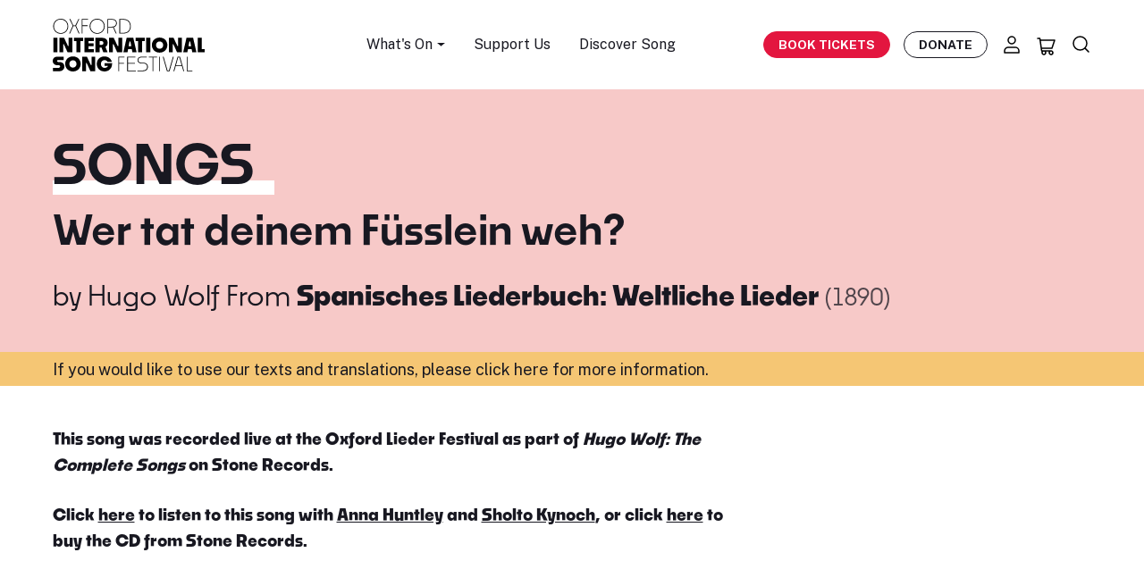

--- FILE ---
content_type: text/html; charset=UTF-8
request_url: https://oxfordsong.org/song/wer-tat-deinem-f%C3%BCsslein-weh
body_size: 15878
content:
<!DOCTYPE html>
<html lang="en" prefix="og: http://ogp.me/ns# fb: http://ogp.me/ns/fb#">
<head>
  <meta http-equiv="X-UA-Compatible" content="IE=edge">
  <meta charset="utf-8">
  <meta name="viewport" content="width=device-width, initial-scale=1.0">
  <meta name="google-site-verification" content="VClmJirm01ogrmP95-4hVjAvamk16Wfd1XYYrlSddSE" />

  <!-- DNS Prefetch-->
  <link rel="preconnect" href="https://fonts.gstatic.com/" crossorigin>
  <link rel="preconnect" href="https://fonts.googleapis.com/" crossorigin>
  <link rel="preconnect" href="https://webcomponents.spektrix.com" crossorigin>
  <link rel="preconnect" href="https://use.typekit.net/" crossorigin>
  <link rel="dns-prefetch" href="//fonts.gstatic.com">
  <link rel="dns-prefetch" href="//fonts.googleapis.com">
  <link rel="dns-prefetch" href="//webcomponents.spektrix.com">
  <link rel="dns-prefetch" href="//use.typekit.net">

  <!-- Icons -->
  <link rel="apple-touch-icon" sizes="180x180" href="/apple-touch-icon.png">
  <link rel="icon" type="image/png" sizes="32x32" href="/favicon-32x32.png">
  <link rel="icon" type="image/png" sizes="16x16" href="/favicon-16x16.png">
  <link rel="manifest" href="/site.webmanifest">
  <link rel="mask-icon" href="/safari-pinned-tab.svg" color="#d41313">
  <meta name="msapplication-TileColor" content="#b91d47">
  <meta name="theme-color" content="#ffffff">

      <link rel="stylesheet" href="https://oxfordsong.org/dist/assets/styles-faaf1355.css">
  
  <!-- Jquery-->
  <script src="https://cdnjs.cloudflare.com/ajax/libs/jquery/3.6.4/jquery.min.js"  crossorigin="anonymous"></script>

  <!-- Flexslider JS-->
  <script src="/assets/js/jquery.flexslider-min.js"  crossorigin="anonymous"></script>

  <!-- Main JavaScript file-->
  <script src="/assets/js/site.js"></script>

  <script src="https://t.contentsquare.net/uxa/63507f68f11f0.js"></script>

  
  <script type="module">!function(){const e=document.createElement("link").relList;if(!(e&&e.supports&&e.supports("modulepreload"))){for(const e of document.querySelectorAll('link[rel="modulepreload"]'))r(e);new MutationObserver((e=>{for(const o of e)if("childList"===o.type)for(const e of o.addedNodes)if("LINK"===e.tagName&&"modulepreload"===e.rel)r(e);else if(e.querySelectorAll)for(const o of e.querySelectorAll("link[rel=modulepreload]"))r(o)})).observe(document,{childList:!0,subtree:!0})}function r(e){if(e.ep)return;e.ep=!0;const r=function(e){const r={};return e.integrity&&(r.integrity=e.integrity),e.referrerpolicy&&(r.referrerPolicy=e.referrerpolicy),"use-credentials"===e.crossorigin?r.credentials="include":"anonymous"===e.crossorigin?r.credentials="omit":r.credentials="same-origin",r}(e);fetch(e.href,r)}}();</script>
<script>!function(){var e=document.createElement("script");if(!("noModule"in e)&&"onbeforeload"in e){var t=!1;document.addEventListener("beforeload",(function(n){if(n.target===e)t=!0;else if(!n.target.hasAttribute("nomodule")||!t)return;n.preventDefault()}),!0),e.type="module",e.src=".",document.head.appendChild(e),e.remove()}}();</script>
<script src="https://oxfordsong.org/dist/assets/polyfills-legacy-43d373eb.js" nomodule onload="e=new CustomEvent(&#039;vite-script-loaded&#039;, {detail:{path: &#039;../vite/legacy-polyfills-legacy&#039;}});document.dispatchEvent(e);"></script>
<script type="module" src="https://oxfordsong.org/dist/assets/site-95eb27b3.js" crossorigin onload="e=new CustomEvent(&#039;vite-script-loaded&#039;, {detail:{path: &#039;js/Site.ts&#039;}});document.dispatchEvent(e);"></script>
<link href="https://oxfordsong.org/dist/assets/bootstrap.esm-b22afa3a.js" rel="modulepreload" crossorigin>
<link href="https://oxfordsong.org/dist/assets/Site-911deb98.css" rel="stylesheet" media="print" onload="this.media=&#039;all&#039;">
<script src="https://oxfordsong.org/dist/assets/site-legacy-67bd1a51.js" nomodule onload="e=new CustomEvent(&#039;vite-script-loaded&#039;, {detail:{path: &#039;js/Site-legacy.ts&#039;}});document.dispatchEvent(e);"></script>
  <script type="module" src="https://oxfordsong.org/dist/assets/ticket-79abbfe3.js" crossorigin onload="e=new CustomEvent(&#039;vite-script-loaded&#039;, {detail:{path: &#039;js/ticket/Ticket.ts&#039;}});document.dispatchEvent(e);"></script>
<link href="https://oxfordsong.org/dist/assets/_plugin-vue_export-helper-a2c08dda.js" rel="modulepreload" crossorigin>
<link href="https://oxfordsong.org/dist/assets/Api-02e93dd9.js" rel="modulepreload" crossorigin>
<link href="https://oxfordsong.org/dist/assets/bootstrap.esm-b22afa3a.js" rel="modulepreload" crossorigin>
<link href="https://oxfordsong.org/dist/assets/Api-68178587.css" rel="stylesheet" media="print" onload="this.media=&#039;all&#039;">
<script src="https://oxfordsong.org/dist/assets/ticket-legacy-31c0a9d6.js" nomodule onload="e=new CustomEvent(&#039;vite-script-loaded&#039;, {detail:{path: &#039;js/ticket/Ticket-legacy.ts&#039;}});document.dispatchEvent(e);"></script>

  <!-- Spektrix iFrameResize -->
<script type="text/javascript" src="https://tickets.oxfordsong.org/oxfordsong/website/scripts/integrate.js" ></script>
<!-- /Spektrix iFrameResize -->
  <script src="https://webcomponents.spektrix.com/stable/webcomponents-loader.js"></script>
<script src="https://webcomponents.spektrix.com/stable/spektrix-component-loader.js"
  data-components="spektrix-login-status,spektrix-basket-summary,spektrix-memberships,spektrix-donate,spektrix-merchandise" async></script>


<title>Wer tat deinem Füsslein weh? | Song Texts, Lyrics &amp;… | Oxford Song</title>
<script>dataLayer = [];
(function(w,d,s,l,i){w[l]=w[l]||[];w[l].push({'gtm.start':
new Date().getTime(),event:'gtm.js'});var f=d.getElementsByTagName(s)[0],
j=d.createElement(s),dl=l!='dataLayer'?'&l='+l:'';j.async=true;j.src=
'https://www.googletagmanager.com/gtm.js?id='+i+dl;f.parentNode.insertBefore(j,f);
})(window,document,'script','dataLayer','GTM-NTKHJL6');
</script><meta name="referrer" content="no-referrer-when-downgrade">
<meta name="robots" content="all">
<meta content="oxfordliederfestival" property="fb:profile_id">
<meta content="en_GB" property="og:locale">
<meta content="Oxford Song" property="og:site_name">
<meta content="website" property="og:type">
<meta content="https://oxfordsong.org/song/wer-tat-deinem-füsslein-weh" property="og:url">
<meta content="Wer tat deinem Füsslein weh? | Song Texts, Lyrics &amp;… | Oxford Song" property="og:title">
<meta content="https://assets-cdn.oxfordsong.org/production/images/Logos/oisf_placeholder.png?w=1200&amp;h=630&amp;q=82&amp;auto=format&amp;fit=crop&amp;dm=1682859615&amp;s=815c038c3567fafe4d961a098745b4ef" property="og:image">
<meta content="1200" property="og:image:width">
<meta content="630" property="og:image:height">
<meta content="https://www.instagram.com/oxfordlieder/" property="og:see_also">
<meta content="https://www.youtube.com/@OxfordLieder" property="og:see_also">
<meta content="https://www.linkedin.com/company/oxford-lieder/about/" property="og:see_also">
<meta content="https://en.wikipedia.org/wiki/Oxford_Lieder_Festival" property="og:see_also">
<meta content="https://www.facebook.com/oxfordliederfestival" property="og:see_also">
<meta content="https://twitter.com/oxfordlieder" property="og:see_also">
<meta name="twitter:card" content="summary_large_image">
<meta name="twitter:site" content="@oxfordlieder">
<meta name="twitter:creator" content="@oxfordlieder">
<meta name="twitter:title" content="Wer tat deinem Füsslein weh? | Song Texts, Lyrics &amp;… | Oxford Song">
<meta name="twitter:image" content="https://assets-cdn.oxfordsong.org/production/images/Logos/oisf_placeholder.png?w=800&amp;h=418&amp;q=82&amp;auto=format&amp;fit=crop&amp;dm=1682859615&amp;s=7e7454135575a51dc767e708f37e3a65">
<meta name="twitter:image:width" content="800">
<meta name="twitter:image:height" content="418">
<link href="https://oxfordsong.org/song/wer-tat-deinem-füsslein-weh" rel="canonical">
<link href="https://oxfordsong.org/" rel="home">
<link type="text/plain" href="https://oxfordsong.org/humans.txt" rel="author"></head>
<body><noscript><iframe src="https://www.googletagmanager.com/ns.html?id=GTM-NTKHJL6"
height="0" width="0" style="display:none;visibility:hidden"></iframe></noscript>





<!-- Adds the navbar-transparent class to make navbar-transparent -->


<nav class="main-navigation navbar  sticky-top">

    <div class="navbar-shadow">

        <div class="container navbar-container">

            <button class="hamburger hamburger--3dx d-inline-flex d-md-none" type="button" aria-label="Menu" aria-controls="mobile-menu-nav">
                <span class="hamburger-box">
                    <span class="hamburger-inner"></span>
                </span>
            </button>

            <a class="navbar-brand logo" href="/">
                <h2 class="h5 mb-0">
					<img src="/assets/layout/logo.svg" width="170" height="59" alt="Oxford International Song Festival Logo" class="img-fluid">
                	<span class="visually-hidden">Oxford International Song Festival</span>
				</h2>
            </a>

            <ul class="navbar-menu d-none d-md-flex fs-sm">

                                <li class="nav-item dropdown">
                    <a class="nav-link dropdown-toggle" href="#" role="button" data-bs-toggle="dropdown" aria-expanded="false">
                        What's On
                    </a>
                    <ul class="dropdown-menu">
                                                    <li><a class="dropdown-item" href="/events">All Events</a></li>
                                                    <li><a class="dropdown-item" href="/springsong2026">Spring Song</a></li>
                                            </ul>
                </li>
                                <li class="nav-item">
                    <a href="/support" class="nav-link">Support Us</a>
                </li>
                <li class="nav-item">
                    <a href="/explore" class="nav-link">Discover Song</a>
                </li>
            </ul>

            <div class="navbar-secondary d-flex align-items-center">

                <a href="/events" class="btn btn-primary book-tickets-navbar btn-sm fw-bold text-uppercase d-none d-xl-inline-flex">Book Tickets</a>

                <a href="/donate" class="btn btn-outline-dark btn-sm  btn-hover-dark navbar-btn-outline fw-bold text-uppercase d-none d-xl-inline-flex">Donate</a>

                <a href="/account" aria-label="Account" title="Account" class="nav-icon nav-icon-account icon-link d-none d-md-inline-flex">
					<svg width="24" height="24" viewBox="0 0 24 24" fill="none" xmlns="http://www.w3.org/2000/svg">
<path d="M16 15H8C5.79086 15 4 16.7909 4 19V21H20V19C20 16.7909 18.2091 15 16 15Z" stroke="black" stroke-width="1.5" stroke-linecap="round" stroke-linejoin="round"/>
<path d="M12 11C14.2091 11 16 9.20914 16 7C16 4.79086 14.2091 3 12 3C9.79086 3 8 4.79086 8 7C8 9.20914 9.79086 11 12 11Z" stroke="black" stroke-width="1.5" stroke-linecap="round" stroke-linejoin="round"/>
</svg>
                </a>
                <a href="/basket" aria-label="Basket" title="Basket" id="header-basket-icon" class="nav-icon nav-icon-basket icon-link d-inline-flex">
                    
<spektrix-basket-summary client-name="oxfordsong"  custom-domain="tickets.oxfordsong.org" >
                        <svg width="24" height="24" viewBox="0 0 24 24" fill="none" xmlns="http://www.w3.org/2000/svg">
<path d="M2 3H4.5L6.5 17H17M17 17C15.8954 17 15 17.8954 15 19C15 20.1046 15.8954 21 17 21C18.1046 21 19 20.1046 19 19C19 17.8954 18.1046 17 17 17ZM6.07142 14H18L21 5H4.78571M11 19C11 20.1046 10.1046 21 9 21C7.89543 21 7 20.1046 7 19C7 17.8954 7.89543 17 9 17C10.1046 17 11 17.8954 11 19Z" stroke="black" stroke-width="1.5" stroke-linecap="round" stroke-linejoin="round"/>
</svg>
                        <span id="header-basket-count" class="d-none position-absolute top-10 start-95 translate-middle badge badge-sm rounded-pill bg-danger">
                            <span data-basket-item-count>0</span>
                            <span class="visually-hidden">items in basket</span>
                        </span>
                     </spektrix-basket-summary>                </a>
                <a href="/search" aria-label="Search" title="Search" class="nav-icon nav-icon-search icon-link d-inline-flex">
					<svg width="24" height="24" viewBox="0 0 24 24" fill="none" xmlns="http://www.w3.org/2000/svg">
<path d="M20 20L15.8033 15.8033M18 10.5C18 6.35786 14.6421 3 10.5 3C6.35786 3 3 6.35786 3 10.5C3 14.6421 6.35786 18 10.5 18C14.6421 18 18 14.6421 18 10.5Z" stroke="black" stroke-width="1.5" stroke-linecap="round" stroke-linejoin="round"/>
</svg>
                </a>
            </div>
        </div>
    </div>
    <div class="mobile-menu-nav" id="mobile-menu-nav">
	<div class="mobile-menu-scroll">
		<ul class="mobile-menu list-unstyled">
			<li class="mobile-nav-item">
				<a href="/events" class="mobile-nav-link">What's On</a>
			</li>

						<li class="mobile-nav-item">
				<a class="mobile-nav-link" href="/events">All Events</a>
			</li>
						<li class="mobile-nav-item">
				<a class="mobile-nav-link" href="/springsong2026">Spring Song</a>
			</li>
			
			<li class="mobile-nav-item">
				<a href="/support" class="mobile-nav-link">Support Us</a>
			</li>
			<li class="mobile-nav-item">
				<a href="/explore" class="mobile-nav-link">Discover Song</a>
			</li>
		</ul>
		<div class="mobile-menu-btns">
			<a href="/account" aria-label="Account" title="Account" class="mobile-nav-icon nav-icon-account icon-link">
				<svg class="fill-current" width="24" height="24" viewBox="0 0 24 24" fill="none" xmlns="http://www.w3.org/2000/svg">
<path d="M16 15H8C5.79086 15 4 16.7909 4 19V21H20V19C20 16.7909 18.2091 15 16 15Z" stroke="black" stroke-width="1.5" stroke-linecap="round" stroke-linejoin="round"/>
<path d="M12 11C14.2091 11 16 9.20914 16 7C16 4.79086 14.2091 3 12 3C9.79086 3 8 4.79086 8 7C8 9.20914 9.79086 11 12 11Z" stroke="black" stroke-width="1.5" stroke-linecap="round" stroke-linejoin="round"/>
</svg>

			</a>
			<a href="/basket" aria-label="Basket" title="Basket" class="mobile-nav-icon nav-icon-basket icon-link">
				<svg class="fill-current" width="24" height="24" viewBox="0 0 24 24" fill="none" xmlns="http://www.w3.org/2000/svg">
<path d="M2 3H4.5L6.5 17H17M17 17C15.8954 17 15 17.8954 15 19C15 20.1046 15.8954 21 17 21C18.1046 21 19 20.1046 19 19C19 17.8954 18.1046 17 17 17ZM6.07142 14H18L21 5H4.78571M11 19C11 20.1046 10.1046 21 9 21C7.89543 21 7 20.1046 7 19C7 17.8954 7.89543 17 9 17C10.1046 17 11 17.8954 11 19Z" stroke="black" stroke-width="1.5" stroke-linecap="round" stroke-linejoin="round"/>
</svg>

			</a>
		</div>
	</div>
</div></nav>

<main>
	
		<section class="block-header-text bg-tertiary py-6">
			<div class="container">
				<h1 class="col-12 col-lg-10 display-1 mb-2 text-uppercase">
					<span class="decoration-underline">Songs</span>
				</h1>
				<h2>Wer tat deinem Füsslein weh?</h2>
				<h3 class="col-12 col-lg-10 fw-heading-medium mb-0 mt-4">
									by
					<a href="https://oxfordsong.org/composer/hugo-wolf">Hugo Wolf</a>
				
									From
					<span class="">
    <span class="song-title">
                    <a href="https://oxfordsong.org/song/spanisches-liederbuch-weltliche-lieder" class="fw-bold">
        
        Spanisches Liederbuch: Weltliche Lieder

                    </a>
        
                    <small class="text-muted">(1890)</small>
        
        
            </span>
    </span>
								</h3>
			</div>
		</section>
				<section class="bg-warning py-1">
			<div class="container">
				<span>If you would like to use our texts and translations, <a href="/explore/using-our-texts-translations">please click here for more information</a>.</span>
			</div>
		</section>
									<section class="py-6 bg-light">
				<div class="container">
					<div class="row">
						<div class="col-md-8">
							<div class="rich-content">
								<h5>This song was recorded live at the Oxford Lieder Festival as part of <em>Hugo Wolf: The Complete Songs</em> on Stone Records.</h5>

<h5>Click <a href="https://open.spotify.com/album/6osnyelnbVoalKS2jZLaqJ" target="_blank" rel="noreferrer noopener">here</a> to listen to this song with <a href="https://www.oxfordlieder.co.uk/artist/166" target="_blank" rel="noreferrer noopener">Anna Huntley</a> and <a href="https://www.oxfordlieder.co.uk/artist/40" target="_blank" rel="noreferrer noopener">Sholto Kynoch</a>, or click <a href="https://stonerecords.co.uk/album/hugo-wolf-the-complete-songs-vol-7-spanisches-liederbuch-weltliche-lieder/" target="_blank" rel="noreferrer noopener">here</a> to buy the CD from Stone Records.</h5>

<p>



</p><div class="embed-responsive" style="height:81px;">
	<iframe width="300" height="81" frameborder="0"></iframe>
</div>
							</div>
						</div>
					</div>
				</div>
			</section>
		
				
							<section class="py-6">
				<div class="container">
					
            
    <div class="d-flex">
        <div class="me-auto">
            <h3>
                Text &amp; Translation            </h3>
        </div>
        <div>
                                        <a href="wer-tat-deinem-füsslein-weh/ipa" class="btn btn-dark btn-sm d-block me-2">View IPA</a>
               
        </div>
        <div>
                                        <div class="form-check form-switch">
                    <input class="form-check-input" type="checkbox" id="flexSwitchCheckDefault" onclick="toggleDivs()">
                    <label class="form-check-label" for="flexSwitchCheckDefault">Display Inline</label>
                </div>
                    </div>
    </div> 

        <div id="sidebyside" class="d-block">
            <div class="row">
                                <div class="col-sm-6">
                        
<p class="fw-bold mt-3">
            Wer tat deinem Füsslein weh?
         <br />
        <small class="text-muted">
                German source:
                <a href="https://oxfordsong.org/poet/emanuel-geibel">Emanuel Geibel</a>
    </small>
    </p>
<div class="songtext lh-sm">
    „Wer tat deinem Füsslein weh? <br />
La Marioneta, <br />
Deiner Ferse weiss wie Schnee? <br />
La Marion.“<br />
<br />
Sag’ Euch an, was krank mich macht, <br />
Will kein Wörtlein Euch verschweigen: <br />
Ging zum Rosenbusch zur Nacht, <br />
Brach ein Röslein von den Zweigen; <br />
Trat auf einen Dorn im Gang, <br />
La Marioneta, <br />
Der mir bis ins Herze drang, <br />
La Marion. <br />
<br />
Sag’ Euch alle meine Pein, <br />
Freund, und will Euch nicht berücken: <br />
Ging in einen Wald allein, <br />
Eine Lilie mir zu pflücken; <br />
Traf ein Stachel scharf mich dort, <br />
La Marioneta, <br />
War ein süsses Liebeswort, <br />
La Marion. <br />
<br />
Sag’ Euch mit Aufrichtigkeit <br />
Meine Krankheit, meine Wunde: <br />
In den Garten ging ich heut, <br />
Wo die schönste Nelke stunde; <br />
Hat ein Span mich dort verletzt, <br />
La Marioneta, <br />
Blutet fort und fort bis jetzt, <br />
La Marion. <br />
<br />
„Schöne Dame, wenn Ihr wollt, <br />
Bin ein Wundarzt guter Weise, <br />
Will die Wund’ Euch stillen leise, <br />
Dass Ihr’s kaum gewahren sollt. <br />
Bald sollt Ihr genesen sein, <br />
La Marioneta, <br />
Bald geheilt von aller Pein, <br />
La Marion.“
</div>
                </div>
                                                <div class="col-sm-6">
                        
<p class="fw-bold mt-3">
            Who hurt your little foot?
         <br />
        <small class="text-muted">
                English translation &copy;
                <a href="https://oxfordsong.org/poet/richard-stokes">Richard Stokes</a>
    </small>
    </p>
<div class="songtext lh-sm">
    “Who hurt your little foot?<br />
La Marioneta,<br />
Your heel as white as snow?<br />
La Marion.”<br />
 <br />
I’ll tell you what afflicts me,<br />
I’ll not withhold a single word:<br />
Last night I went to the rose-bush,<br />
And plucked a rose;<br />
I trod on a thorn as I went,<br />
La Marioneta,<br />
Which pierced me to the heart,<br />
La Marion.<br />
 <br />
I’ll tell you all my woes,<br />
My friend, and not deceive you:<br />
I went into a wood alone<br />
To pick myself a lily;<br />
A sharp thorn pricked me there,<br />
La Marioneta,<br />
It was a sweet word of love,<br />
La Marion.<br />
 <br />
I’ll tell you frankly<br />
Of my sickness, my wounds:<br />
I went into the garden today,<br />
Where the loveliest carnation grew;<br />
A splinter hurt me there,<br />
La Marioneta,<br />
It bled and still bleeds now,<br />
La Marion.<br />
 <br />
“Beauteous lady, if you will,<br />
I’m a surgeon of good repute,<br />
I’ll heal your wound so gently<br />
That you’ll scarcely notice it.<br />
You’ll soon be well again,<br />
La Marioneta,<br />
Soon be free of all your pain,<br />
La Marion.”
</div>
    <p class="mt-3"><small>Translation © Richard Stokes, author of The Book of Lieder (Faber, 2005)</small></p>
                </div>
                            </div>
        </div>

                <div id="inline" class="d-none">
        				
<p class="fw-bold mt-3">

            Wer tat deinem Füsslein weh?
            <br />
        <small class="text-muted">
        German source:
        <a href="https://oxfordsong.org/poet/emanuel-geibel">Emanuel Geibel</a>
    </small>
    </p>
<p class="fw-bold mt-3">
    Who hurt your little foot?     <br />
        <small class="text-muted">
        English source:
        <a href="https://oxfordsong.org/poet/richard-stokes">Richard Stokes</a>
    </small>
    </p>

<div class="songtext mt-3">
    
        
                                                                                                                                                                                                                                                                                                                                                                                                                                                                                                                                                                                                                                                                                                                                                                                                                                                                                                                                        
                                                                                                                                                                                                                                                                                                                                                                                                                                                                                                                                                                                                                                                                                                                                                                                                                                                                        
            <p class="src-verse mb-4">
                    <span lang="" class="src-line">„Wer tat deinem Füsslein weh? </span><br />
                        <em class="src-trans fw-light">“Who hurt your little foot?</em><br />
                                <span lang="" class="src-line">La Marioneta, </span><br />
                        <em class="src-trans fw-light">La Marioneta,</em><br />
                                <span lang="" class="src-line">Deiner Ferse weiss wie Schnee? </span><br />
                        <em class="src-trans fw-light">Your heel as white as snow?</em><br />
                                <span lang="" class="src-line">La Marion.“</span><br />
                        <em class="src-trans fw-light">La Marion.”</em><br />
                            </pane>
            <p class="src-verse mb-4">
                    <span lang="" class="src-line">Sag’ Euch an, was krank mich macht, </span><br />
                                <span lang="" class="src-line">Will kein Wörtlein Euch verschweigen: </span><br />
                                <span lang="" class="src-line">Ging zum Rosenbusch zur Nacht, </span><br />
                                <span lang="" class="src-line">Brach ein Röslein von den Zweigen; </span><br />
                                <span lang="" class="src-line">Trat auf einen Dorn im Gang, </span><br />
                                <span lang="" class="src-line">La Marioneta, </span><br />
                                <span lang="" class="src-line">Der mir bis ins Herze drang, </span><br />
                                <span lang="" class="src-line">La Marion. </span><br />
                            </pane>
            <p class="src-verse mb-4">
                    <span lang="" class="src-line">Sag’ Euch alle meine Pein, </span><br />
                                <span lang="" class="src-line">Freund, und will Euch nicht berücken: </span><br />
                                <span lang="" class="src-line">Ging in einen Wald allein, </span><br />
                                <span lang="" class="src-line">Eine Lilie mir zu pflücken; </span><br />
                                <span lang="" class="src-line">Traf ein Stachel scharf mich dort, </span><br />
                                <span lang="" class="src-line">La Marioneta, </span><br />
                                <span lang="" class="src-line">War ein süsses Liebeswort, </span><br />
                                <span lang="" class="src-line">La Marion. </span><br />
                            </pane>
            <p class="src-verse mb-4">
                    <span lang="" class="src-line">Sag’ Euch mit Aufrichtigkeit </span><br />
                                <span lang="" class="src-line">Meine Krankheit, meine Wunde: </span><br />
                                <span lang="" class="src-line">In den Garten ging ich heut, </span><br />
                                <span lang="" class="src-line">Wo die schönste Nelke stunde; </span><br />
                                <span lang="" class="src-line">Hat ein Span mich dort verletzt, </span><br />
                                <span lang="" class="src-line">La Marioneta, </span><br />
                                <span lang="" class="src-line">Blutet fort und fort bis jetzt, </span><br />
                                <span lang="" class="src-line">La Marion. </span><br />
                            </pane>
            <p class="src-verse mb-4">
                    <span lang="" class="src-line">„Schöne Dame, wenn Ihr wollt, </span><br />
                                <span lang="" class="src-line">Bin ein Wundarzt guter Weise, </span><br />
                                <span lang="" class="src-line">Will die Wund’ Euch stillen leise, </span><br />
                                <span lang="" class="src-line">Dass Ihr’s kaum gewahren sollt. </span><br />
                                <span lang="" class="src-line">Bald sollt Ihr genesen sein, </span><br />
                                <span lang="" class="src-line">La Marioneta, </span><br />
                                <span lang="" class="src-line">Bald geheilt von aller Pein, </span><br />
                                <span lang="" class="src-line">La Marion.“</span><br />
                            </pane>
    </div>                    </div>
        

				</div>
			</section>
		

				<section class="py-6">
			<div class="container">
				<div class="row">
					<div
						class="col-lg-6">
																			<h3>Composer</h3>
							<div class="row">
	<div class="col-md-2 text-center">
		

<a href="https://oxfordsong.org/composer/hugo-wolf" class="composer-tile pb-3 pb-lg-4 mb-6">
    
    

    <img class="img-fluid artist-tile-img mb-2 mb-lg-3" loading="lazy" width=200 height=200 src="https://assets-cdn.oxfordsong.org/production/images/Artists/Hugo_Wolf_1902.jpg?w=200&amp;h=200&amp;q=90&amp;auto=format&amp;fit=crop&amp;dm=1695827426&amp;s=3f046e8123a5e48be675f9c1d91e6c15" alt="Hugo Wolf" />
     

    </a>	</div>
	<div class="col-md-9">
		<h4>
			<a href="https://oxfordsong.org/composer/hugo-wolf" title="Find out more about Hugo Wolf">Hugo Wolf</a>
		</h4>
		<p>Hugo Filipp Jakob Wolf was born on 13 March 1860, the fourth of six surviving children, in Windischgraz, Styria, then part of the Austrian Empire. He was taught the piano and violin by his father at an early age and continued to study piano at the…</p>
	</div>
</div>
						
					</div>
					<div
						class="col-lg-6">
																			<h3>Poet</h3>
							<div class="row">
	<div class="col-md-2 text-center">
		

<a href="https://oxfordsong.org/poet/emanuel-geibel" class="poet-tile pb-3 pb-lg-4 mb-6">
 
    

    <img class="img-fluid artist-tile-img mb-2 mb-lg-3" loading="lazy" width=200 height=200 src="https://assets-cdn.oxfordsong.org/production/images/Artists/Emanuel_Geibel_1.jpg?w=200&amp;h=200&amp;q=90&amp;auto=format&amp;fit=crop&amp;dm=1695827105&amp;s=f9170f7909d69a2b9cf9146bf60dc819" alt="Emanuel Geibel" />
     

    </a>	</div>
	<div class="col-md-9">
		<h4>
			<a href="https://oxfordsong.org/poet/emanuel-geibel" title="Find out more about Emanuel Geibel">Emanuel Geibel</a>
		</h4>
		<p>Emanuel von Geibel , German poet and playwright.
He was born at Lübeck, the son of a pastor. He was originally intended for his father&#039;s profession and studied at Bonn and Berlin, but his real interests lay not in theology but in classical and…</p>
	</div>
</div>
											</div>
				</div>
			</div>
		</section>
		
		<section class="block-banner block bg-primary py-7">

    <div class="container">

        <div class="row align-items-md-center">

            <div class="col-12 col-md-4 col-lg-3 offset-lg-1 text-center text-md-right col-banner-img">
                <svg class="fill-current banner-icon mb-5 mb-md-0" width="223" height="194" viewBox="0 0 223 194" fill="none" xmlns="http://www.w3.org/2000/svg">
<path d="M141.5 178C186.511 178 223 141.511 223 96.5C223 51.4888 186.511 15 141.5 15C96.4888 15 60 51.4888 60 96.5C60 141.511 96.4888 178 141.5 178Z" fill="#F7C9C8"/>
<path d="M197.413 15.5002C186.493 4.26067 171.014 -1.35911 155.426 0.279995C139.577 1.84705 124.675 8.55655 112.989 19.3728C111.637 20.5436 110.556 21.5343 109.655 22.3448L108.123 23.8758L106.592 22.3448C105.691 21.5343 104.609 20.5436 103.258 19.3728C91.5718 8.55655 76.6691 1.84705 60.8203 0.279995C45.2329 -1.35911 29.7536 4.26067 18.8333 15.5002C-6.27778 41.9149 -6.27778 83.3697 18.8333 109.793L18.9234 109.884L99.7439 189.857C101.888 192.28 104.898 193.766 108.123 194C111.349 193.766 114.358 192.28 116.503 189.857L132.721 173.826L137.226 169.323L174.618 132.309L179.033 127.896L197.323 109.884L197.413 109.793C222.29 83.4148 222.101 42.05 197.413 15.5002ZM140.848 156.877L134.072 150.105C137.055 148.736 139.776 146.844 142.091 144.521L154.435 132.273C156.706 129.913 158.589 127.202 160.021 124.257L166.824 131.138L140.848 156.877ZM94.0225 103.057L71.272 80.4068C69.5421 78.3804 69.5421 75.4084 71.272 73.382C73.2182 71.2566 76.5159 71.0945 78.6603 73.0218L101.366 95.708C102.582 96.9238 104.564 96.9238 105.781 95.708C106.997 94.4922 106.997 92.5109 105.781 91.2951L75.5068 61.0168C73.7048 59.0534 73.7048 56.0454 75.5068 54.0821C76.4348 53.0374 77.7233 52.398 79.1108 52.2809C80.4984 52.2178 81.8589 52.7042 82.895 53.6318L113.124 83.9371C114.34 85.1529 116.322 85.1529 117.539 83.9371C118.755 82.7213 118.755 80.74 117.539 79.5242L94.6983 56.7209C92.8061 54.6855 92.9233 51.4974 94.9596 49.6061C96.8877 47.8139 99.8791 47.8139 101.816 49.6061L136.956 84.7297L137.136 89.0526C126.954 95.2307 123.431 108.316 129.117 118.773C129.964 120.259 131.829 120.808 133.352 120.033C134.784 119.142 135.325 117.323 134.613 115.801C130.369 107.983 133.27 98.2117 141.091 93.9699C141.127 93.9518 141.154 93.9338 141.19 93.9158C141.65 93.5736 142.073 93.1773 142.452 92.745C143.073 92.1687 143.398 91.3401 143.353 90.4935L142.992 72.8417C142.839 67.0598 147.146 62.1245 152.903 61.4941L156.147 110.037C156.94 116.602 154.687 123.176 150.02 127.869L137.676 140.117C129.459 148.402 116.079 148.483 107.763 140.297L67.3977 100.04C65.4155 97.9776 65.4155 94.7174 67.3977 92.655C69.434 90.6196 72.7317 90.6106 74.777 92.646L74.786 92.655L88.4813 106.344L89.6076 107.47C90.8239 108.686 92.8061 108.686 94.0225 107.47C95.2389 106.254 95.2389 104.273 94.0225 103.057ZM192.809 105.372L187.313 110.865L182.808 115.368L171.185 126.752L162.085 117.593C162.553 114.882 162.607 112.126 162.265 109.397L158.841 58.1528C158.742 56.5317 157.399 55.2709 155.778 55.2709H153.165C143.785 55.7752 136.487 63.6195 136.676 73.0128L136.766 75.8047L106.132 45.1841C101.789 40.9243 94.8514 40.8882 90.4545 45.0941C89.148 46.3459 88.1569 47.8859 87.5713 49.5971L87.2109 49.2368C82.5887 44.941 75.3446 45.2111 71.0468 49.8403C66.9472 54.2442 66.9652 61.0708 71.0918 65.4567L71.5423 65.907C69.8034 66.4474 68.2266 67.411 66.9472 68.6989C62.5052 73.1389 62.4692 80.3257 66.8571 84.8197L67.5779 85.5402C65.884 86.0626 64.3343 86.9902 63.0729 88.242C60.9194 90.3945 59.7211 93.3124 59.7391 96.3475C59.649 99.3555 60.8293 102.264 62.9828 104.363L103.348 144.71C109.682 151.005 118.692 153.833 127.495 152.275L136.451 161.218L135.334 162.299L133.982 163.65L112.178 185.264C110.979 187.507 108.204 188.353 105.961 187.155C105.159 186.723 104.501 186.066 104.069 185.264L80.9128 162.299L76.4078 157.886L33.4297 115.377L28.9246 110.874L23.4285 105.381C0.632959 81.4154 0.632959 43.7882 23.4285 19.8231C44.8725 -2.33176 78.39 5.41344 99.0231 24.0559C100.285 25.1367 101.366 26.1273 102.177 26.9379C104.699 29.2795 106.051 30.6304 108.123 30.6304C110.196 30.6304 111.547 29.2795 114.07 26.9379C114.881 26.1273 115.962 25.1367 117.223 24.0559C137.857 5.41344 171.374 -2.33176 192.818 19.8231C215.569 43.7792 215.542 81.3884 192.809 105.372Z" fill="black"/>
</svg>

            </div>

            <div class="col-12 col-md-8 col-lg-7 ps-md-7 text-center text-md-left col-banner-text">

                <h2 class="mb-1"><span class="fw-heading-light">Help us with a</span> Donation</h2>

                <p class="mb-3 text-white">Enjoying our texts and translations? Help us continue to offer this service to all.</p>

                <p class="mt-4 mb-0">

                    <a href="/donate" class="btn btn-dark">Make a Donation</a>

                </p>

            </div>

        </div>

    </div>

</section>

</main>

<footer class="site-footer pt-7 pt-lg-8 pb-5 pb-lg-7">
	<div class="container">
		<div class="row justify-content-center">
			<div class="col-12 col-lg-3 col-footer-1 d-flex flex-column align-items-center align-items-lg-start fs-xs mb-5">
	 			<img src="/assets/layout/logo.svg" width="200" height="114" class="footer-logo pb-5 pb-lg-6" alt="Oxford International Song Festival Logo">
				<a href="https://goo.gl/maps/Rkccmy2Q5iNgiaY96" title="View on Google Maps" class="icon-link no-filter contact-link d-flex map-link pb-2 pb-lg-3">
                    <svg class="fill-current" width="24" height="24" viewBox="0 0 24 24" fill="none" xmlns="http://www.w3.org/2000/svg">
<path d="M12 14C13.6569 14 15 12.6569 15 11C15 9.34315 13.6569 8 12 8C10.3431 8 9 9.34315 9 11C9 12.6569 10.3431 14 12 14Z" stroke="black" stroke-width="1.5" stroke-linecap="round" stroke-linejoin="round"/>
<path d="M12 21C16.4183 19 20 15.4183 20 11C20 6.58172 16.4183 3 12 3C7.58172 3 4 6.58172 4 11C4 15.4183 7.58172 19 12 21Z" stroke="black" stroke-width="1.5" stroke-linecap="round" stroke-linejoin="round"/>
</svg>

					<div class="map-address">37 Fairacres Road
						<span class="d-inline-block">Oxford OX4 1TH</span>
					</div>
				</a>
				<a href="tel:+441865591276" title="Call Us" class="icon-link no-filter contact-link d-flex phone-link">
                    <svg class="fill-current" width="24" height="24" viewBox="0 0 24 24" fill="none" xmlns="http://www.w3.org/2000/svg">
<path d="M20.9994 19.1864V16.4767C21.0104 16.0337 20.8579 15.6021 20.5709 15.264C19.7615 14.3106 16.9855 13.7008 15.8851 13.935C15.0273 14.1176 14.4272 14.9788 13.8405 15.5644C11.5746 14.2785 9.69858 12.4062 8.41019 10.1448C8.9969 9.55929 9.85987 8.96036 10.0428 8.10428C10.2771 7.00777 9.66813 4.24949 8.72131 3.43684C8.38828 3.151 7.96247 2.99577 7.52325 3.00009H4.80811C3.77358 3.00106 2.91287 3.92895 3.00706 4.96919C3 13.935 10 21 19.0264 20.9929C20.0722 21.0873 21.0036 20.2223 20.9994 19.1864Z" stroke="black" stroke-width="1.5" stroke-linecap="round" stroke-linejoin="round"/>
</svg>

					<div>01865 591 276</div>
				</a>
			</div>
			<div class="col-12 col-lg-5 col-footer-2">
				<div class="row justify-content-center footer-menus pt-4 pb-4 pt-lg-2 pb-lg-0 mt-lg-1">
					<div class="col col-footer-menu col-lg-6 fs-xs">
						<ul class="list-unstyled footer-menu mb-0">
							<li class="footer-menu-item">
							    <a href="/events" class="footer-menu-link">What's On</a>
                            </li>
                            <li class="footer-menu-item">
                                <a href="/about" class="footer-menu-link">About Us</a>
                            </li>
                            <li class="footer-menu-item">
                                <a href="/education" class="footer-menu-link">Education</a>
                            </li>
                            <li class="footer-menu-item">
                                <a href="/access" class="footer-menu-link">Access information</a>
                            </li>
                            <li class="footer-menu-item">
                                <a href="/visiting-oxford" class="footer-menu-link">Visit Oxford</a>
                            </li>
                            <li class="footer-menu-item">
                                <a href="/events/past" class="footer-menu-link">Past Events</a>
                            </li>
						</ul>
					</div>
					<div class="col col-footer-menu col-lg-6 fs-xs">
						<ul class="list-unstyled footer-menu mb-0">
                            <li class="footer-menu-item">
                                <a href="/donate" class="footer-menu-link">Donate</a>
                            </li>
							 
								<li class="footer-menu-item">
									<a href="https://oxfordsong.org/stories-in-song" class="footer-menu-link">The Festival</a>
								</li>
							                            <li class="footer-menu-item">
                                <a href="/faqs" class="footer-menu-link">FAQs</a>
                            </li>
                            <li class="footer-menu-item">
                                <a href="/vacancies" class="footer-menu-link">Vacancies</a>
                            </li>
                            <li class="footer-menu-item">
                                <a href="/contact" class="footer-menu-link">Contact</a>
                            </li>
						</ul>
					</div>
				</div>
			</div>
			<div class="col col-lg-4 col-footer-4 d-flex d-lg-block flex-column align-items-center pt-4 pt-lg-0">
				<h3 class="mb-2">Stay in Touch</h3>
				<p class="fs-sm pb-lg-1">Join our newsletter to stay in the loop with our upcoming events.</p> 
				<a href="/newsletter" class="btn btn-dark mb-3">Subscribe</a>
				<div class="social d-flex flex-column flex-lg-row">
					<h4 class="mb-2 mb-lg-0">Follow us</h4>
					<ul class="social-links list-inline ms-lg-2 ms-xl-4 mb-0">
						<li class="social-item list-inline-item">
						<a aria-label="Find us on Facebook" title="Find us on Facebook" href="https://www.facebook.com/oxfordinternationalsongfestival" class="social-link" target="_blank">
                        <svg class="fill-current" width="33" height="32" viewBox="0 0 33 32" fill="none" xmlns="http://www.w3.org/2000/svg">
<circle cx="16.4998" cy="15.7693" r="15.5193" fill="#181821" stroke="#181821" stroke-width="0.5"/>
<path fill-rule="evenodd" clip-rule="evenodd" d="M17.5387 23.1281H14.7418V16.2939H13.3442V13.9391H14.7418V12.5253C14.7418 10.6043 15.5306 9.46143 17.7728 9.46143H19.6391V11.8171H18.4727C17.5998 11.8171 17.5421 12.1462 17.5421 12.7604L17.5383 13.9391H19.652L19.4046 16.2939H17.5383V23.1281H17.5387Z" fill="white"/>
</svg>

						</a>
					</li>
					<li class="social-item list-inline-item">
						<a aria-label="Find us on Twitter" title="Find us on Twitter" href="https://twitter.com/OxfordSong" class="social-link" target="_blank">
                        <svg class="fill-current" width="32" height="32" viewBox="0 0 32 32" fill="none" xmlns="http://www.w3.org/2000/svg">
<circle cx="16.0383" cy="15.7693" r="15.5193" fill="#181821" stroke="#181821" stroke-width="0.5"/>
<path fill-rule="evenodd" clip-rule="evenodd" d="M21.6634 11.4559C22.2871 11.0623 22.7657 10.4382 22.9903 9.69467C22.4063 10.06 21.761 10.3243 21.0725 10.4673C20.5231 9.84774 19.7378 9.46143 18.8687 9.46143C17.2014 9.46143 15.8503 10.8873 15.8503 12.6458C15.8503 12.8955 15.8754 13.1387 15.9272 13.3711C13.4185 13.238 11.194 11.9716 9.70377 10.0436C9.44374 10.5156 9.29515 11.0623 9.29515 11.6454C9.29515 12.7497 9.82817 13.7246 10.6385 14.2968C10.1435 14.2804 9.67785 14.1355 9.2701 13.8986V13.9378C9.2701 15.4812 10.3102 16.7686 11.6933 17.0602C11.4393 17.1349 11.1732 17.1723 10.8968 17.1723C10.7024 17.1723 10.5124 17.1531 10.3292 17.1158C10.7128 18.3804 11.8281 19.3025 13.1498 19.3271C12.1157 20.1817 10.8139 20.6901 9.39968 20.6901C9.15606 20.6901 8.91504 20.6765 8.6792 20.6464C10.0156 21.5493 11.6026 22.0769 13.3079 22.0769C18.8627 22.0769 21.8984 17.2242 21.8984 13.0157C21.8984 12.8772 21.8966 12.7397 21.8906 12.6039C22.4806 12.1547 22.9938 11.5935 23.3972 10.9548C22.8555 11.2081 22.2733 11.3793 21.6634 11.4559Z" fill="white"/>
</svg>

						</a>
					</li>
					<li class="social-item list-inline-item">
						<a aria-label="Find us on Instagram" title="Find us on Instagram" href="https://www.instagram.com/oxfordsong/" class="social-link" target="_blank">
                        <svg class="fill-current" width="33" height="32" viewBox="0 0 33 32" fill="none" xmlns="http://www.w3.org/2000/svg">
<circle cx="16.5769" cy="15.7693" r="15.5193" fill="#181821" stroke="#181821" stroke-width="0.5"/>
<g clip-path="url(#clip0_546_1819)">
<path d="M16.5037 12.8554C14.8001 12.8554 13.426 14.2581 13.426 15.9972C13.426 17.7362 14.8001 19.139 16.5037 19.139C18.2073 19.139 19.5814 17.7362 19.5814 15.9972C19.5814 14.2581 18.2073 12.8554 16.5037 12.8554ZM16.5037 18.0397C15.4028 18.0397 14.5028 17.1237 14.5028 15.9972C14.5028 14.8706 15.4001 13.9546 16.5037 13.9546C17.6073 13.9546 18.5046 14.8706 18.5046 15.9972C18.5046 17.1237 17.6046 18.0397 16.5037 18.0397ZM20.4251 12.7269C20.4251 13.1343 20.1037 13.4597 19.7073 13.4597C19.3082 13.4597 18.9894 13.1315 18.9894 12.7269C18.9894 12.3222 19.3109 11.994 19.7073 11.994C20.1037 11.994 20.4251 12.3222 20.4251 12.7269ZM22.4635 13.4706C22.418 12.489 22.1984 11.6194 21.4939 10.903C20.7921 10.1866 19.9403 9.9624 18.9787 9.91318C17.9876 9.85576 15.0171 9.85576 14.026 9.91318C13.0671 9.95967 12.2153 10.1839 11.5109 10.9003C10.8064 11.6167 10.5894 12.4862 10.5412 13.4679C10.485 14.4796 10.485 17.512 10.5412 18.5237C10.5867 19.5054 10.8064 20.3749 11.5109 21.0913C12.2153 21.8077 13.0644 22.0319 14.026 22.0812C15.0171 22.1386 17.9876 22.1386 18.9787 22.0812C19.9403 22.0347 20.7921 21.8104 21.4939 21.0913C22.1957 20.3749 22.4153 19.5054 22.4635 18.5237C22.5198 17.512 22.5198 14.4823 22.4635 13.4706ZM21.1832 19.6093C20.9742 20.1452 20.5698 20.5581 20.0421 20.7741C19.2519 21.094 17.3769 21.0202 16.5037 21.0202C15.6305 21.0202 13.7528 21.0913 12.9653 20.7741C12.4403 20.5608 12.0359 20.1479 11.8242 19.6093C11.5109 18.8026 11.5832 16.8886 11.5832 15.9972C11.5832 15.1058 11.5135 13.189 11.8242 12.3851C12.0332 11.8491 12.4376 11.4362 12.9653 11.2202C13.7555 10.9003 15.6305 10.9741 16.5037 10.9741C17.3769 10.9741 19.2546 10.903 20.0421 11.2202C20.5671 11.4335 20.9716 11.8464 21.1832 12.3851C21.4966 13.1917 21.4242 15.1058 21.4242 15.9972C21.4242 16.8886 21.4966 18.8054 21.1832 19.6093Z" fill="white"/>
</g>
<defs>
<clipPath id="clip0_546_1819">
<rect width="12" height="14" fill="white" transform="translate(10.501 9)"/>
</clipPath>
</defs>
</svg>

						</a>
					</li>
						<li class="social-item list-inline-item">
						<a aria-label="Find us on YouTube" title="Find us on YouTube" href="https://www.youtube.com/@Oxfordsongfestival" class="social-link" target="_blank">
                        <svg class="fill-current" width="32" height="32" viewBox="0 0 32 32" fill="none" xmlns="http://www.w3.org/2000/svg">
<circle cx="16.1155" cy="15.7693" r="15.5193" fill="#181821" stroke="#181821" stroke-width="0.5"/>
<path d="M22.7722 19.3053C22.6102 19.9077 22.1352 20.3826 21.5329 20.5449C20.4324 20.8459 16.0306 20.8459 16.0306 20.8459C16.0306 20.8459 11.6289 20.8459 10.5285 20.5563C9.93773 20.3942 9.45115 19.9076 9.2891 19.3053C8.99951 18.2049 8.99951 15.923 8.99951 15.923C8.99951 15.923 8.99951 13.6295 9.2891 12.5406C9.45132 11.9383 9.92614 11.4634 10.5286 11.3011C11.6405 11 16.0308 11 16.0308 11C16.0308 11 20.4324 11 21.5329 11.2896C22.1353 11.4518 22.6102 11.9267 22.7724 12.529C23.0619 13.6295 23.0619 15.9114 23.0619 15.9114C23.0619 15.9114 23.0735 18.2049 22.7722 19.3053ZM14.6291 13.8148V18.0311L18.2895 15.923L14.6291 13.8148Z" fill="white"/>
</svg>

						</a>
					</li>
					</ul>
				</div>
			</div>
		</div>
	</div>
</footer><footer class="legal-footer pt-5 pb-7">
	<div class="container">
		<div class="row">
			<div class="col-12 col-lg-7 col-legal-1  col-xl-8 fs-xs">
				<p class="mb-1">All information &copy; Oxford Lieder 2026</p>
				<p class="mb-3 mb-lg-0">Registered in England No. 5485276. Registered Charity No. 1111458.</p>
			</div>
			<div class="col-12 col-lg-5 col-legal-2 col-xl-4 fs-xs">
				<ul class="list-unstyled barred-menu legal-menu mb-0">
					<li class="barred-menu-item">
					<a href="/privacy" class="footer-menu-link">Privacy Policy</a>
				</li>
				<li class="barred-menu-item">
					<a href="/ticketing-policy" class="footer-menu-link">Ticketing Policy</a>
				</li> 
				</ul>
			</div>
		</div>
	</div>
</footer>
<div class="offcanvas offcanvas-end" tabindex="-1" id="ticketSelector" aria-labelledby="ticketSelectorLabel">
	<div class="offcanvas-header">
		<h5 id="ticketSelectorLabel">Select Tickets</h5>
		<button type="button" class="btn-close text-reset" data-bs-dismiss="offcanvas" aria-label="Close"></button>
	</div>
	<div class="offcanvas-body">
		<div id="ticketSelectorContent"></div>
	</div>
</div>




<script type="application/ld+json">{"@context":"https://schema.org","@graph":[{"@type":"WebSite","author":{"@id":"https://oxfordsong.org#identity"},"copyrightHolder":{"@id":"https://oxfordsong.org#identity"},"copyrightYear":"2017","creator":{"@id":"#creator"},"dateCreated":"2023-02-18T16:25:23+00:00","dateModified":"2023-04-30T09:56:28+01:00","datePublished":"2017-03-22T00:00:00+00:00","headline":"Wer tat deinem Füsslein weh? | Song Texts, Lyrics & Translations","image":{"@type":"ImageObject","url":"https://assets-cdn.oxfordsong.org/production/images/Logos/oisf_placeholder.png?w=1200&h=630&q=82&auto=format&fit=crop&dm=1682859615&s=815c038c3567fafe4d961a098745b4ef"},"inLanguage":"en-gb","mainEntityOfPage":"https://oxfordsong.org/song/wer-tat-deinem-füsslein-weh","name":"Wer tat deinem Füsslein weh? | Song Texts, Lyrics & Translations","publisher":{"@id":"#creator"},"url":"https://oxfordsong.org/song/wer-tat-deinem-füsslein-weh"},{"@id":"https://oxfordsong.org#identity","@type":"Organization","address":{"@type":"PostalAddress","addressCountry":"United Kingdom","addressLocality":"Oxford","addressRegion":"Oxfordshire","postalCode":"OX4 1TH","streetAddress":"37 Fairacres Road"},"alternateName":"Oxford Lieder","description":"The Oxford Festival is the focal point of Oxford Lieder’s year, presenting more than 50 concerts and dozens of other events celebrating the unique art form of song. It is well established as one of the world’s leading song festivals and the biggest in the UK, attracting many of the world’s greatest artists.","email":"info@oxfordsong.org","image":{"@type":"ImageObject","height":"450","url":"https://assets-cdn.oxfordsong.org/production/images/Misc/oisf_icon.png?w=450&h=450&q=90&auto=format&fit=crop&dm=1686133751&s=7efe49cb0c0a7996254135eb9b322b5a","width":"450"},"logo":{"@type":"ImageObject","height":"60","url":"https://assets-cdn.oxfordsong.org/production/images/Misc/oisf_icon.png?w=600&h=60&q=82&fm=png&fit=clip&dm=1686133751&s=32bf77d373107d3f8da437f9f62da1b6","width":"60"},"name":"Oxford Song","sameAs":["https://twitter.com/oxfordlieder","https://www.facebook.com/oxfordliederfestival","https://en.wikipedia.org/wiki/Oxford_Lieder_Festival","https://www.linkedin.com/company/oxford-lieder/about/","https://www.youtube.com/@OxfordLieder","https://www.instagram.com/oxfordlieder/"],"telephone":"+44(0)1865 591 276","url":"https://oxfordsong.org"},{"@id":"#creator","@type":"Organization"},{"@type":"BreadcrumbList","description":"Breadcrumbs list","itemListElement":[{"@type":"ListItem","item":"https://oxfordsong.org/","name":"Home Page","position":1},{"@type":"ListItem","item":"https://oxfordsong.org/song/wer-tat-deinem-füsslein-weh","name":"Wer tat deinem Füsslein weh?","position":2}],"name":"Breadcrumbs"}]}</script><script>function toggleDivs() {
        const sidebyside = document.getElementById("sidebyside");
        const inline = document.getElementById("inline");

        if (sidebyside.classList.contains("d-block")) {
            sidebyside.classList.replace("d-block", "d-none");
            inline.classList.replace("d-none", "d-block");
        } else {
            sidebyside.classList.replace("d-none", "d-block");
            inline.classList.replace("d-block", "d-none");
        }
    };</script></body>
</html>


--- FILE ---
content_type: application/javascript
request_url: https://t.contentsquare.net/uxa/63507f68f11f0.js
body_size: 120688
content:
//15.174.2-es2019 2026-02-02T12:02:43.245Z (63507f68f11f0)
var CS_CONF={"collectionEnabled":true,"projectId":566360,"status":1,"hostnames":[""],"crossDomainTracking":0,"crossDomainSingleIframeTracking":0,"consentRequired":0,"allowSubdomains":1,"visitorCookieTimeout":34164000000,"sampleRate":100,"replayRecordingRate":100,"validationRate":10,"lastTrackingDraw":null,"trackerDomain":"c.ba.contentsquare.net","recordingDomain":"r.contentsquare.net","useMalkaPipeline":1,"malkaQuotaServiceDomain":"q.ba.contentsquare.net","malkaRecordingDomain":"k.ba.contentsquare.net","ed":"l.contentsquare.net/log/web","eMerchandisingEnabled":0,"mouseMoveHeatmapEnabled":1,"jsErrorsEnabled":1,"customErrorsEnabled":0,"jsCustomErrorsEnabled":0,"apiErrorsEnabled":0,"customHashIdEnabled":0,"recordingEncryptionEnabled":0,"recordingEncryptionPublicKey":null,"recordingEncryptionPublicKeyId":0,"secureCookiesEnabled":1,"triggerSessionReplayEnabled":0,"triggerSessionReplayRegex":null,"dynamicIdRegex":null,"whitelistedAttributes":null,"replayRecordingUnmaskedUrlRegex":null,"replayRecordingUnmaskedUrlRegexRules":[],"replayRecordingMaskedUrlRegexRules":[{"operator":"contain","value":".*","ignoreQueryParams":1,"ignoreURIFragments":1,"ignoreCaseSensitivity":1,"maskMedia":1}],"replayRecordingMaskedUrlRegex":null,"anonymisationMethod":"replayRecordingMaskedUrlRegexRules","anonymizeDigits":true,"tagDeploymentMode":"CONTENTSQUARE","experimental":null,"iframesTracking":0,"textVisibilityEnabled":0,"cookielessTrackingEnabled":0,"malkaUrlEnabled":0,"malkaEtrEnabled":0,"pathComputationRules":{},"asyncSerializerEnabled":1,"pendingInactivityTimeout":5000,"accessibilityEnabled":0,"taskSchedulerOptions":{"enabled":1},"uxaDomain":"app.contentsquare.com","webviewsTrackingEnabled":0,"staticResourceManagerDomain":"srm.ba.contentsquare.net","useStaticResourceManager":1,"performanceTimingOptions":{"withResource":false,"withNavigation":false},"replayConsentRequiredForSession":0,"displayAdOptions":null,"implementations":[{"template":{"name":"ArtificialPageview","args":{}},"triggers":[{"name":"HistoryChange","args":{"listeners":"popstate, pushState, replaceState","useDebounce":"no","window":400}}]}],"eventsApiEnabled":0,"dynamicConfDomain":"t.contentsquare.net/settings","collectHierarchy":0,"collectSubmit":0,"collectTargetText":1,"tagVerificationDomain":"tcvsapi.contentsquare.com","tagVerificationEnabled":true,"startMode":1,"trackingCodeVerified":true,"quotas":[{"quotaType":"ANALYTICS","value":1},{"quotaType":"RECORDING","value":0.15}],"voc":{"siteId":null,"enabled":0}};
(()=>{var Xu=Object.defineProperty;var Ku=(s,r,t)=>r in s?Xu(s,r,{enumerable:!0,configurable:!0,writable:!0,value:t}):s[r]=t;var Te=(s,r,t)=>Ku(s,typeof r!="symbol"?r+"":r,t);var ye={};ye.d=(s,r)=>{for(var t in r)ye.o(r,t)&&!ye.o(s,t)&&Object.defineProperty(s,t,{enumerable:!0,get:r[t]})};ye.g=function(){if(typeof globalThis=="object")return globalThis;try{return this||new Function("return this")()}catch{if(typeof window=="object")return window}}();ye.o=(s,r)=>Object.prototype.hasOwnProperty.call(s,r);ye.r=s=>{typeof Symbol!="undefined"&&Symbol.toStringTag&&Object.defineProperty(s,Symbol.toStringTag,{value:"Module"}),Object.defineProperty(s,"__esModule",{value:!0})};var yo={};ye.r(yo);ye.d(yo,{getRequestParameters:()=>qg});function Ds(s,r){let t;return window.Zone&&typeof window.Zone.__symbol__=="function"&&(t=s[window.Zone.__symbol__(r)]),t!=null?t:s[r]}var dt=(()=>{let s;return function(r){r.debug="debug",r.warn="warn",r.implementation="implementation",r.error="error",r.critical="critical"}(s||(s={})),s})();function St(s){return X(s)&&(typeof s=="number"||s instanceof Number)&&!isNaN(s)}function Is(s){return s===parseInt(s,10)}function I(s){return X(s)&&(typeof s=="string"||s instanceof csString)}function _r(s){return typeof s=="boolean"}function Js(s){return typeof s=="object"}function X(s){return typeof s!="undefined"}function mt(s){return X(s)&&s!==null}function J(s){return typeof s=="object"&&s!==null}function Ju(s,r,t){return Is(s)&&s>=r&&s<=t}function kn(s){for(let r in s)return!1;return!0}function Ee(s){return typeof s=="function"}function ds(s){return s instanceof Element}function xe(s){return s instanceof Error}function Eo(s){let r=s.length;for(let t=0;t<r;t++)switch(csString.prototype.charCodeAt.call(s,t)){case 9:case 10:case 11:case 12:case 13:case 32:case 160:continue;default:return!1}return!0}var Qr={[dt.debug]:0,[dt.warn]:1,[dt.implementation]:1,[dt.error]:2,[dt.critical]:3},nt={debug(...s){},warn(...s){},implementation(...s){},error(...s){},critical(...s){},isPerfLoggingActive(){return!1}};function Qu(s){nt=s}var N=s=>(r,t,e)=>{let i=(t==null?void 0:t.toString())||"",n=s||`${r.constructor&&r.constructor.name}.${i}`;if(e){let o=e.value;e.value=function(...c){return fs(n,o.bind(this))(...c)}}};function fs(s,r){return function(...t){try{let e=r.apply(this,t);return X(self.Promise)&&e instanceof self.Promise?e.then(i=>i,i=>nt.error(xe(i)?i:new Error(i),s)):e}catch(e){try{nt.error(xe(e)?e:new Error(e),s)}catch{}}}}function st(s,r,t,e){var i=arguments.length,n=i<3?r:e===null?e=Object.getOwnPropertyDescriptor(r,t):e,o;if(typeof Reflect=="object"&&typeof Reflect.decorate=="function")n=Reflect.decorate(s,r,t,e);else for(var c=s.length-1;c>=0;c--)(o=s[c])&&(n=(i<3?o(n):i>3?o(r,t,n):o(r,t))||n);return i>3&&n&&Object.defineProperty(r,t,n),n}var Mi=typeof window=="undefined";function Zu(){return typeof globalThis!="undefined"?globalThis:typeof window!="undefined"?window:typeof ye.g!="undefined"?ye.g:typeof process!="undefined"?process:Function("return this")()}var it=Zu();function vo(s){let r=new ArrayBuffer(s.length),t=new Uint8Array(r);for(let e=0,i=s.length;e<i;e+=1)t[e]=csString.prototype.charCodeAt.call(s,e);return r}function _a(s){let r=new Uint8Array(s),t="";for(let e=0;e<r.byteLength;e+=1)t+=csString.fromCodePoint(r[e]);return t}function qc(s){let r=it.atob(s);return vo(r)}function xn(s){let r=csArray.from(new Uint8Array(s));return csArray.prototype.join.call(csArray.prototype.map.call(r,t=>csString.prototype.padStart.call(t.toString(16),2,"0")),"")}function wa(s){let r=csString.prototype.indexOf.call(s,";base64,")!==-1,t=csString.prototype.indexOf.call(s,","),e=r?[csString.prototype.substring.call(s,0,t-7),csString.prototype.substring.call(s,t+1)]:[csString.prototype.substring.call(s,0,t),csString.prototype.substring.call(s,t+1)];if(!r&&/^%3Csvg/i.test(e[1]))try{e[1]=decodeURIComponent(e[1])}catch(o){nt.warn(`${o}, calling decodeURIComponent on: ${e[1]}`)}let n=r?qc(e[1]):vo(e[1]);return new Blob([n],{type:csString.prototype.replace.call(e[0],"data:","")})}var Wc=typeof performance!="undefined"&&!!performance.now,Aa=Wc?()=>performance.now():()=>csDate.now(),td=(()=>{var s,r;return Wc?(r=(s=performance.timing)===null||s===void 0?void 0:s.navigationStart)!==null&&r!==void 0?r:Math.floor(performance.timeOrigin):0})(),So=34164e6,x={now(){return Math.round(Aa()+td)},elapsed(){return Aa()}};function Ta(){return Math.floor(x.now()/1e3)}function Yc(){return typeof it.Promise=="function"}function ed(){var s;return typeof crypto!="undefined"&&Ee((s=crypto.subtle)===null||s===void 0?void 0:s.digest)}function ba(){var s,r;return typeof((s=window.navigation)===null||s===void 0?void 0:s.addEventListener)=="function"&&typeof((r=window.navigation)===null||r===void 0?void 0:r.removeEventListener)=="function"}function xt(s,r){return csString.prototype.lastIndexOf.call(s,r,0)===0}function ti(s,r){return csString.prototype.indexOf.call(s,r,s.length-r.length)!==-1}var sd=Number.MAX_SAFE_INTEGER||9007199254740991,Ps={percentage(){return Math.floor(Math.random()*1e4)/100},boolean(s){return this.percentage()<s},integer(s=sd){return Math.floor(Math.random()*s)}};function Ai(s,r){let t,e,i,n,o,c=null,l=d=>{let p=x.elapsed();if(!d&&c!==null){let m=r-(p-c);if(m>=1){i=it.csSetTimeout(l,m);return}}let y=p-n;i=null,c=null,n=null,o=s.apply(t,[y,...e])},h=function(){if(t=this,e=arguments,n){c=x.elapsed();return}return n=x.elapsed(),i=it.csSetTimeout(l,r),o};return h.flushPending=()=>{i&&(it.csClearTimeout(i),l(!0))},h.cancel=()=>{c=null,n=null,i&&(it.csClearTimeout(i),i=null)},h}var ie=(()=>{class s{static setGlobalService(t){s.globalService=t}static KE(t){this.JE.test(t)||nt.error(`Invalid metric name: "${t}". Must contain only letters with optional hyphens or dots between words.`)}static validateParameterName(t){!/^https?:\/\/.+/.test(t)&&!this.QE.test(t)&&nt.error(`Invalid parameter name: "${t}". Must start with letters and can contain letters or numbers after hyphens, dots, or colons.`)}constructor(t){this.name=t,this.values={},s.KE(t)}reset(){this.values={}}flush(t=""){if(!s.globalService)return!1;let e=this.values,i=Object.keys(e);if(!i.length)return!1;let n=csArray.prototype.map.call(i,o=>({name:this.name,parameter:`${t===""?"":`${t}.`}${o}`,value:Math.round(e[o])}));return s.globalService.push(n),this.reset(),n.length>0}}return s.globalService=null,s.JE=/^[a-zA-Z]+([-.][a-zA-Z]+)*$/,s.QE=/^[a-zA-Z]+([-.:_][a-zA-Z0-9]+)*$/,st([N()],s.prototype,"flush",null),s})(),Rt=(()=>{class s extends ie{constructor(t,e=100){super(t),this.ZE=e,this.values={},e&&(this.debouncedFlush=Ai(()=>this.flush(),this.ZE))}count(t,e=1){ie.globalService&&(this.values[t]||ie.validateParameterName(t),this.values[t]=(this.values[t]||0)+e,this.debouncedFlush())}}return s})(),or=(()=>{class s extends ie{constructor(t,e=["max","average","total","count"]){super(t),this.collecting=e,this.values={average:0,count:0,max:0,total:0}}get average(){return this.values.average}get count(){return this.values.count}get max(){return this.values.max}get total(){return this.values.total}flush(t=""){if(this.count===0)return!1;let e=Object.keys(this.values);return csArray.prototype.forEach.call(csArray.prototype.filter.call(e,i=>!csArray.prototype.some.call(this.collecting,n=>i===n)),i=>{delete this.values[i]}),super.flush(t)}push(t){this.values.count++,this.values.total+=t,this.values.max=Math.max(this.values.max,t),this.values.average=this.values.total/this.values.count}reset(){this.values={count:0,total:0,max:0,average:0}}}return s})(),ar=(()=>{class s extends ie{constructor(t,e=["max","average","total","count"]){super(t),this.collecting=e}flush(t=""){let e=Object.keys(this.values);return csArray.prototype.forEach.call(csArray.prototype.filter.call(e,i=>!csArray.prototype.some.call(this.collecting,n=>csString.prototype.endsWith.call(i,`.${n}`))),i=>{delete this.values[i]}),super.flush(t)}add(t,e){var i,n,o,c,l,h,d;if(!ie.globalService)return;this.values[`${t}.count`]||ie.validateParameterName(t);let p=y=>this.values[`${t}.${y}`];(i=(c=this.values)[l=`${t}.count`])!==null&&i!==void 0||(c[l]=0),(n=(h=this.values)[d=`${t}.total`])!==null&&n!==void 0||(h[d]=0),this.values[`${t}.count`]++,this.values[`${t}.total`]+=e,this.values[`${t}.max`]=Math.max((o=p("max"))!==null&&o!==void 0?o:0,e),this.values[`${t}.average`]=p("total")/p("count")}}return s})(),id=(()=>{class s extends ie{constructor(){super(...arguments),this.values={}}set(t,e="flags"){var i,n;ie.globalService&&(this.values[e]||ie.validateParameterName(e),(i=(n=this.values)[e])!==null&&i!==void 0||(n[e]=0),this.values[e]|=t,this.flush())}}return s})(),rd=(()=>{class s extends ie{constructor(t,e={iterations:10,interval:2e3}){super(t),this.hf=e,this.oa=0,this.He=null,this.aa=[],this.values={}}push(t){document.visibilityState!=="hidden"&&(this.oa+=t,this.He||this.sv())}sv(){this.He=window.csSetInterval(()=>{csArray.prototype.push.call(this.aa,this.oa),this.oa=0,this.aa.length>=this.hf.iterations&&this.He&&csClearInterval(this.He)},this.hf.interval)}flush(t){return this.He&&(csClearInterval(this.He),this.He=null),csArray.prototype.forEach.call(this.aa,(e,i)=>{this.values[`interval.${i+1}`]=e}),this.aa=[],this.oa=0,super.flush(t)}}return s})(),$={counters:{commandsFromIntegrations:new Rt("commands-from-integrations"),commandsFromCSTC:new Rt("commands-from-cstc"),commandsFromIframe:new Rt("commands-from-iframe"),commandApplied:new Rt("command-applied"),commandError:new Rt("command-error"),commandMisuse:new Rt("command-misuse"),CSTCSnippetUsed:new Rt("cstc-snippet-used"),redactedPII:new Rt("redacted-pii"),pageAnonymisation:new Rt("page-anonymisation"),patchedNativeFunctions:new Rt("patched-native-functions"),pureWindowState:new Rt("pure-window-state"),sensitiveElements:new Rt("sensitive-elements"),cspErrors:new Rt("csp-errors"),networkRequests:new Rt("network-requests"),webVitalsErrors:new Rt("web-vitals-errors"),trackedFeatures:new Rt("tracked-features"),longTasks:new or("long-tasks"),errors:new Rt("errors"),methodPerformance:new ar("perf"),transferSize:new or("transfer-size",["max","average"]),downloadTime:new or("download-time",["average"]),blockingTime:new or("blocking-time"),inpContribution:new ar("inp-contribution"),tasks:new ar("tasks"),availableFeatures:new id("available-features"),dom:new ar("dom",["total"]),mutations:new rd("mutations"),requestTimeouts:new Rt("request-timeouts")},setService(s){ie.setGlobalService(s)}},Di=(()=>{class s{constructor(){this.ca=0}get length(){return this.ca}get isEmpty(){return!this.Zs}pushAll(t){for(let e=0;e<t.length;e++)this.push(t[e])}push(t){this.ca++,this._n?this._n=this._n[1]=[t,void 0]:this._n=this.Zs=[t,void 0]}pop(){if(!this.Zs)return null;this.ca--;let t=this.Zs[0];return this.Zs=this.Zs[1],this.Zs||(this._n=void 0),t}forEach(t){let e=this.Zs;for(;e!=null&&e.length;)t(e[0]),e=e[1]}clear(){this.ca=0,this.Zs=this._n=void 0}}return s})(),Ln=0,_o=s=>{Ln++,csQueueMicrotask(()=>ks(()=>{try{s()}finally{Ln--}},[ve.MicroTask,"queueMicrotask"]))},wr=new Di,Ar=new Di;function Gt(s,r="high"){wr.isEmpty&&Ar.isEmpty&&Xc(nd),r==="high"?Ar.push(Ra(s)):wr.push(Ra(s))}function Xc(s,r=10){r===0?_o(s):csQueueMicrotask(()=>Xc(s,r-1))}function nd(){for(;!Ar.isEmpty;)Ar.pop()();for(;!wr.isEmpty;)wr.pop()()}async function Kc(s=1){for(let r=0;r<s;r++)await new Promise(t=>Gt(t))}function Ra(s){return function(){try{s.apply(window,arguments)}catch(r){nt.critical(r)}}}var Er="null",rs=null,Jc=[],od=()=>{var s;return Mi||!!(!((s=document.body)===null||s===void 0)&&s.getAttribute("data-cs-tag-extension"))};!Mi&&od()&&(window._uxa?_uxa.push(["debugEvents",!0]):window._uxa=[["debugEvents",!0]],rs=new BroadcastChannel("cs-tag"),document.addEventListener("cs.tracking.recordingEvent",s=>{Vn({type:"UXA_EVENT",event:s.detail})}),rs.addEventListener("message",s=>{if(s.data.type==="CONNECT"){if(s.data.sessionId===Er)return;Er=s.data.sessionId,csArray.prototype.forEach.call(Jc,r=>r()),rs==null||rs.postMessage({type:"CONNECTED",sessionId:Er})}}));function ad(s){Mi||(Er!==null&&csSetTimeout(s),csSetTimeout(()=>csArray.prototype.push.call(Jc,s)))}function Vn(s){rs==null||rs.postMessage(s)}function Ti(s){var r;let t=(r=s.length)!==null&&r!==void 0?r:0,e=new csArray(t);for(let i=0;i<t;i+=1)e[i]=s[i];return e}function ke(s,r){let t=s.length,e=new csArray(t);for(let i=0;i<t;i+=1)e[i]=r(s[i]);return e}function cd(s,r,t){let e=[],i=0;for(let n=0;n<s.length;n+=1){let o=r(s[n]);for(let c=0;c<o.length;c++)t(o[c],i++)}return e}function wo(s,r){let t=[];return cd(s,r,e=>csArray.prototype.push.call(t,e)),t}function K(s,r){if(ld(s)){let t=s.length;for(let e=0;e<t;e++)r(s[e],e)}else{let t=0,e=s.next();for(;!e.done;)r(e.value,t++),e=s.next()}}function ld(s){return s.length>=0}function ei(s,r){let t=s.length;for(let e=0;e<t;e++)if(r(s[e],e))return s[e]}function Qc(s,r){let t=s.length;for(let e=0;e<t;e++)if(r(s[e],e))return!0;return!1}function Zc(s,r){let t=s.length;for(let e=0;e<t;e++)if(!r(s[e],e))return!1;return!0}function Tr(s,r){let t=s.length,e=[];for(let i=0;i<t;i+=1){let n=s[i];r(n)&&csArray.prototype.push.call(e,n)}return e}function hd(s,r,t){let e=s.length+r.length+((t==null?void 0:t.length)||0),i=new csArray(e),n=0;for(let o=0;o<s.length;o++)i[n++]=s[o];for(let o=0;o<r.length;o++)i[n++]=r[o];if(!t)return i;for(let o=0;o<t.length;o++)i[n++]=t[o];return i}function Ca(s,r){for(let t=0;t<s.length;t++)csArray.prototype.push.call(r,s[t])}function Le(s){let r=s instanceof Map,t=[];return s.forEach((e,i)=>csArray.prototype.push.call(t,r?[i,e]:e)),t}function ud(s){return csArray.isArray(s)&&s.length>0}var ki=(()=>{class s{constructor(t,e=""){this.name=t,this.format=e}}return s})(),be=(()=>{class s extends ki{constructor(t){super(t,"Value: {count}"),this.count=0}increase(t=1){this.count+=t}decrease(){this.count>0&&this.count--}clear(){this.count=0}getData(){return{count:this.count}}}return s})();var Ia=(()=>{class s extends ki{constructor(t){super(t,"Living intances: {instances}<br/>Added: {added}<br/>Removed: {removed}"),this.added=0,this.removed=0}get value(){return this.added-this.removed}increase(){this.added++}decrease(){this.removed++}getData(){return{added:this.added,removed:this.removed,instances:this.added-this.removed}}}return s})(),Re=(()=>{class s extends ki{constructor(t){super(t,"Count: {count}<br/>Average: {average}ms<br/>Max: {max}ms<br/>Total: {total}ms"),this.total=0,this.count=0,this.max=0}get average(){return this.count?this.total/this.count:0}elapsed(t){return this.count++,this.max=Math.max(this.max,t),this.total+=t,t}measure(t){let e=x.elapsed();t(),this.count++;let i=x.elapsed()-e;return this.max=Math.max(this.max,i),this.total+=i,i}asyncMeasure(){let t=x.elapsed();return()=>{this.count++;let e=x.elapsed()-t;return this.max=Math.max(this.max,e),this.total+=e,e}}getData(){return{total:this.total,count:this.count,average:this.average,max:this.max}}}return s})(),dd=(()=>{class s extends ki{constructor(){super("INP","Value: {value}")}getData(){return{value:Et.tasks.eventListener.max}}}return s})(),Et={general:{category:"General",nbEvents:new be("Nb of Events"),pendingTasks:new be("Pending Tasks"),pendingEvents:new be("Pending Tasks"),nbOfMutationObservers:new Ia("Nb of Mutation Observers"),inp:new dd},mutations:{category:"Mutations",initialDOM:new Re("Initial DOM"),pendingMutations:new be("Nb of Mutations scheduled"),serializedMutations:new Re("Serialized Mutations"),count:new be("Mutation Count"),elementMutationObserved:new Ia("Nb of Elements Observed by MutationObserver"),unobserveGarbageCollection:new Re("Unobserve GC")},visibilityObserver:{category:"Visibility Observer",hiddenElements:new be("Nb of Hidden Elements "),nbElements:new be("Nb of  Elements")},tasks:{category:"Tasks",tasks:new be("Tasks"),errors:new be("Errors"),timer:new Re("Timers"),microtask:new Re("Microtasks"),mutationObserver:new Re("MutationObserver"),monkeyPatch:new Re("MonkeyPatch"),eventListener:new Re("EventListener"),intersectionObserver:new Re("Intersection")}};function fd(){let s=null;ad(()=>{let r=n=>Object.keys(n),t=csArray.prototype.map.call(r(Et),n=>Et[n]),e=csArray.prototype.map.call(t,n=>csArray.prototype.filter.call(csArray.prototype.map.call(r(n),o=>n[o]),o=>o instanceof ki));Vn({type:"UXA_PERFORMANCE_COUNTER_SCHEMA",event:csArray.prototype.map.call(t,(n,o)=>({category:n.category,performanceCounters:csArray.prototype.map.call(e[o],c=>({name:c.name,format:c.format}))}))}),!s&&(s=csSetInterval(()=>{ks(()=>{let n=wo(ke(e,o=>ke(o,c=>c.getData())),o=>o);Vn({type:"UXA_PERFORMANCE_COUNTER",event:n})},[ve.Timer,"performance-counter-interval"])},1e3))})}var ve=(()=>{let s;return function(r){r.Timer="timer",r.MonkeyPatch="monkeyPatch",r.MutationObserver="mutationObserver",r.EventListener="eventListener",r.IntersectionObserver="intersectionObserver",r.MicroTask="microtask"}(s||(s={})),s})(),zt=null,pd=["click","tap","keyup","keydown","pointerup","pointerdown"];async function ks(s,r,t=null){if(zt&&r[0]!==ve.MicroTask)return s();t&&(zt=t),zt||(zt={type:r[0],elapsed:0},Et.tasks.tasks.increase());try{zt.elapsed+=gd(s)}catch(e){Et.tasks.errors.increase(),nt.critical(new Error(`Task error:  ${r}/${s.name}.
${e.message}
${e.stack}`,e),"TASK_ERROR")}finally{Ln<=0&&(Et.tasks[zt.type].elapsed(zt.elapsed),zt.elapsed>50&&($.counters.longTasks.push(zt.elapsed),$.counters.blockingTime.push(zt.elapsed-50)),$.counters.tasks.add(r[0],zt.elapsed),csArray.prototype.includes.call(pd,r[1])&&$.counters.inpContribution.add(r[1],zt.elapsed),zt=null)}}function gd(s){let r=x.elapsed();return s(),x.elapsed()-r}var Zr,md="cs-native-frame";var Xe={navigatorProperties:[{propertyName:"sendBeacon",binding:navigator}],nodeProperties:["childNodes","parentNode","nextSibling","firstChild","nodeType"],elementProperties:["shadowRoot"],elementPropertiesValues:["matches","mozMatchesSelector","msMatchesSelector","oMatchesSelector","webkitMatchesSelector"],eventProperties:["target"],imageProperties:["src"],constructors:{Date:"csDate",JSON:"csJSON",Array:"csArray",String:"csString",URL:"csURL",MutationObserver:"csMutationObserver",screen:"csScreen",RegExp:"csRegExp"}};function tl(s,r){let t=Ds(window,s);return function(e,i){return t(()=>ks(e,[r,s]),i)}}window.csSetTimeout=tl("setTimeout",ve.Timer);window.csSetInterval=tl("setInterval",ve.Timer);window.csQueueMicrotask=(Zr=Ds(window,"queueMicrotask"))!==null&&Zr!==void 0?Zr:setTimeout;window.csClearTimeout=Ds(window,"clearTimeout");window.csClearInterval=Ds(window,"clearInterval");window.csFileReader=Ds(window,"FileReader");(()=>{var s;let r=0;function t(i){return"cs$Symbol_"+i}function e(i){return t(i)+ ++r}e.for=t,window.csSymbol=(s=window.Symbol)!==null&&s!==void 0?s:e})();function yd(){let s=document.createElement("iframe");s.id=md,s.setAttribute("hidden",""),s.setAttribute("title","Intentionally blank"),s.setAttribute("sandbox","allow-same-origin");let r=document.createElement("cs-native-frame-holder");if(r.setAttribute("hidden",""),document.body.appendChild(r),!!Element.prototype.attachShadow){let e=r.attachShadow({mode:"closed"});return e.innerHTML=s.outerHTML,e.firstElementChild.contentWindow}return r.innerHTML=s.outerHTML,r.firstElementChild.contentWindow}function Ed(s,r){let t,e=s;for(;e&&!(t=Object.getOwnPropertyDescriptor(e,r));)e=Object.getPrototypeOf(e);return t}function vd(s,r,t){let e=Ed(s,r);if(!e)return function(){return this[r]};switch(t){case"get":return e.get;case"set":return e.set;case"value":return e.value}}function el(s){var r,t;Object.keys(Xe.constructors).forEach(i=>{window[Xe.constructors[i]]=s[i]instanceof Function&&s[i].prototype==null?s[i].bind(window):s[i]}),wd(s);let e=s.MutationObserver;("Prototype"in window||_d())&&(e=(t=(r=Ds(window,"MutationObserver"))!==null&&r!==void 0?r:window.WebKitMutationObserver)!==null&&t!==void 0?t:window.MutationObserver),window.csIntersectionObserver=Pa(window.IntersectionObserver,ve.IntersectionObserver),window.csMutationObserver=Pa(e,ve.MutationObserver),$s("csNode",Xe.nodeProperties,s.Node.prototype,"get"),$s("csElement",Xe.elementProperties,s.Element.prototype,"get"),$s("csElement",Xe.elementPropertiesValues,s.Element.prototype,"value",!1),$s("csHTMLImageElement",Xe.imageProperties,s.HTMLImageElement.prototype,"set"),$s("csEvent",Xe.eventProperties,s.Event.prototype,"get"),$s("csNavigator",Xe.navigatorProperties,s.navigator,"value")}function $s(s,r,t,e,i=!0){r.forEach(n=>{let o=typeof n!="string"&&"binding"in n,c=o?n.propertyName:n;(i||c in t)&&(window[`${s+c}`]=vd(t,c,e),o&&(window[`${s+c}`]=window[`${s+c}`].bind(n.binding)))})}function Ao(s,r){window.CSProtectnativeFunctionsLogs=window.CSProtectnativeFunctionsLogs||{},window.CSProtectnativeFunctionsLogs[s]=r}function Sd(){try{let s=yd();return s?(window.CSPureWindow=s,el(window.CSPureWindow),!0):!1}catch(s){return Ao("Warning",`failed to copy references from pure iframe: ${s.message}`),!1}}if(!Sd())try{el(it)}catch(s){Ao("Critical",`failed to copy references from window: ${s.message}`)}function _d(){return/^((?!chrome|android).)*safari/i.test(navigator.userAgent)}function wd(s){window.csquerySelector={1:s.Element.prototype.querySelector,9:s.Document.prototype.querySelector,11:s.DocumentFragment.prototype.querySelector},window.csquerySelectorAll={1:s.Element.prototype.querySelectorAll,9:s.Document.prototype.querySelectorAll,11:s.DocumentFragment.prototype.querySelectorAll}}function Pa(s,r){try{let t=function(e,i){return new s((o,c)=>{ks(()=>e(o,c),[r,s.name])},i)};return t.base=s,t}catch{return Ao("Warning",`failed to extends ${s.name}`),s}}var It=(()=>{let s;return function(r){r.ELLIPSIS="\u2026";function t(o){return csString.prototype.replace.call(o,/[.*+?^${}()|[\]\\]/g,"\\$&")}function e(o){return csString.prototype.replace.call(o,/([#;&,.+*~':"!^$[\]()<=>|/%?@`{}\\ ])/g,"\\$1")}r.escapeInvalidCharacters=e;function i(o,c,l){if("replaceAll"in csString.prototype)return csString.prototype.replaceAll.call(o,c,l);let h=new csRegExp(t(c),"g");return csString.prototype.replace.call(o,h,l)}r.stringReplaceAll=i;function n(o,c,l=""){return o.length<=c?o:csString.prototype.slice.call(o,0,c-l.length)+l}r.truncate=n}(s||(s={})),s})();function Un(s){return It.escapeInvalidCharacters(csString.prototype.toLowerCase.call(s.localName))}function Ad(s){let r=s.getAttribute("id");return r&&It.escapeInvalidCharacters(r)}function ut(s){return csNodenodeType.apply(s)===1}function br(s){return csNodenodeType.apply(s)===3}function Td(s){return csNodenodeType.apply(s)===8}function sl(s){return ut(s)&&s.localName==="link"}function bd(s){return ut(s)&&s.localName==="source"}function il(s){return ut(s)&&s.localName==="a"}function To(s){return sl(s)&&csString.prototype.indexOf.call(s.rel,"stylesheet")!==-1}function Rd(s){return ut(s)&&s.localName==="img"}function Dr(s){return ut(s)&&s.localName==="style"}function kr(s){return ut(s)&&s.localName==="input"}function bo(s){return ut(s)&&s.localName==="textarea"}function xr(s){return ut(s)&&s.localName==="script"}function Cd(s){return ut(s)&&s.localName==="button"}function si(s){return ut(s)&&"ownerSVGElement"in s}function Ro(s){return ut(s)&&s.localName==="select"}function Id(s){return ut(s)&&s.localName==="details"}function Pd(s){return ut(s)&&s.localName==="summary"}function Od(s){return si(s)&&s.localName==="image"}function Nd(s){return si(s)&&s.localName==="use"}function Md(s){return si(s)&&s.localName==="feImage"}function Dd(s){switch(csNodenodeType.apply(s)){case 9:case 11:return!0;default:return!1}}function kd(s){switch(csNodenodeType.apply(s)){case 9:case 11:case 1:return!0;default:return!1}}function Rr(s){return csNodenodeType.apply(s)===9}function bi(s){return Dd(s)&&"host"in s&&"mode"in s}function rl(s){return ut(s)&&!!csElementshadowRoot.apply(s)&&bi(csElementshadowRoot.apply(s))}var xd=["annotation-xml","color-profile","font-face","font-face-src","font-face-uri","font-face-format","font-face-name","missing-glyph"];function Ld(s){return ut(s)&&mt(s.tagName)&&csString.prototype.indexOf.call(s.tagName,"-")>0&&csString.prototype.indexOf.call(s.tagName,":")===-1&&csString.prototype.indexOf.call(s.tagName,'"')===-1&&csString.prototype.indexOf.call(s.tagName,",")===-1&&csArray.prototype.indexOf.call(xd,csString.prototype.toLocaleLowerCase.call(s.tagName))<0}var xi="detached";function nl(s){let r=s,t=[r];for(;csNodeparentNode.apply(r)!==null;)r=csNodeparentNode.apply(r),csArray.prototype.push.call(t,r);return Cr(r)&&csArray.prototype.push.call(t,xi),{ancestors:t,selectionRoot:r}}function Vd(s){let r=s,t=[r],e=null;for(;csNodeparentNode.apply(r)!==null;)e===null&&il(r)&&(e=r),csArray.prototype.push.call(t,csNodeparentNode.apply(r)),r=csNodeparentNode.apply(r);return Cr(r)&&csArray.prototype.push.call(t,xi),{firstAnchorParent:e,ancestors:t,selectionRoot:r}}function Cr(s){return cs.isValidElement(s)}var ws=(()=>{var s,r;return(r=(s=it.Element)===null||s===void 0?void 0:s.prototype)!==null&&r!==void 0?r:{}})(),Kt=ws.matches||ws.matchesSelector||ws.mozMatchesSelector||ws.msMatchesSelector||ws.oMatchesSelector||ws.webkitMatchesSelector,Oa=ws.closest,ol=9;function Ud(s,r){return r?csArray.prototype.some.call(r,t=>Kt.call(s,t)):!1}function jd(s,r,t){if(s===xi||csNodenodeType.apply(s)===ol)return 0;let e=t.dynamicElementNameRegex,i=!!(e!=null&&e.test(r.localName)),n=Un(r),o=0,c=r.previousElementSibling;for(;c;)(Un(c)===n||i&&(e!=null&&e.test(c.localName)))&&!Ud(c,t.reliableSelectors)&&(o+=1),c=c.previousElementSibling;return o}function Hd(s,r,t){if(s===xi||csNodenodeType.apply(s)===ol)return 0;let e=0,i=r.previousElementSibling;for(;i;)Kt.call(i,t)&&(e+=1),i=i.previousElementSibling;return e}var Bd=[/\d{4}/,/^ember\d+$/],Fd="@",Co="data-cs-override-id",$d="data-cs-dynamic-id";function al(s,r,t,e){let i=e.dynamicIdRegex||null,n=e.dynamicElementNameRegex,o=Un(s);if(n&&n.test(s.localName)&&(o=csString.prototype.replace.call(o,n,`$1${Fd}`)),qd(s,t)){let y=Io(s);return{hasUniqueIdentifier:!0,elementSelector:`${o}[${Co}="${y}"]`}}let c=Zd(s,t,e);if(c.success)return{hasUniqueIdentifier:!0,elementSelector:`${o}#UA[${c.attributeName}="${c.attributeValue}"]`};let l=zd(s,t,e);if(l)return{hasUniqueIdentifier:!0,elementSelector:`${o}#UCS[${l}]`};let h=Ad(s);if(Yd(s,h,t,i))return{hasUniqueIdentifier:!0,elementSelector:`${o}#${h}`};let d=Gd(s,e);if(d){let y=Hd(r,s,d);return{hasUniqueIdentifier:!1,elementSelector:`${o}[${d}](${y})`}}let p=jd(r,s,e);return{hasUniqueIdentifier:!1,elementSelector:`${o}:eq(${p})`}}function zd(s,r,t){if(t.uniqueCssSelectors){for(let e of t.uniqueCssSelectors)if(Kt.call(s,e)&&Qd(e,r))return e}}function Gd(s,r){if(r.reliableSelectors){for(let t of r.reliableSelectors)if(Kt.call(s,t))return t}}function qd(s,r){let t=Io(s);return t&&csString.prototype.match.call(t,/^[\w-]+$/)&&Po(Co,t,r)}function Wd(s){return Io(s)!==null}function Io(s){return s.getAttribute(Co)}function Yd(s,r,t,e){return r&&!Wd(s)&&!Xd(s,r,e)&&Jd(r,t)}function Xd(s,r,t){return s.hasAttribute($d)||Kd(r,t)}function Kd(s,r){let t=!1;return s&&r&&(t=r.test(s)),s&&(csArray.prototype.some.call(Bd,e=>e.test(s))||t)}function Jd(s,r){return s&&Po("id",s,r)}function Po(s,r,t){try{return window.csquerySelectorAll[t.nodeType].call(t,`[${s}="${r}"]`).length===1}catch(e){if(e.name!=="SyntaxError")throw e}return!1}function Qd(s,r){try{return window.csquerySelectorAll[r.nodeType].call(r,s).length===1}catch(t){if(t.name!=="SyntaxError")throw t}return!1}function Zd(s,r,t){if(!t.uniqueAttributes)return{success:!1};for(let e of t.uniqueAttributes){let i=s.getAttribute(e);if(i!==null&&Po(e,i,r))return{attributeName:e,attributeValue:i,success:!0}}return{success:!1}}var jn=11;function Ir(s,r,t){let e=csArray.prototype.shift.call(s);if(s.length===0)return Na(e,t);let i=e,n=s[0],{elementSelector:o,hasUniqueIdentifier:c}=al(i,n,r,t);if(!t.fullPath&&c){let h=s[s.length-1];return`${Na(h,t)}${o}`}let l=Ir(s,r,t);return`${l?`${l}>`:""}${o}`}function Na(s,r){if(s===xi)return"|detached|";if(s.host){let{ancestors:t,selectionRoot:e}=nl(s.host);return`${Ir(t,e,r)}|shadow-root|`}return csNodenodeType.apply(s)===jn?"|fragment|":""}var cl=(()=>{class s{constructor(t){this.options=t,this.done=!1,this.path=null}getPath(){if(this.path===null)throw new Error("getPath was called before serializeElement");return this.path}isDone(){return this.done}}return s})(),tf=(()=>{class s extends cl{constructor(){super(...arguments),this.ha=!1,this.ua=!1,this.rl=!1}iv(t,e){return this.ha&&!(e===null&&Cr(t))&&csNodenodeType.apply(t)!==jn&&!t.host}rv(t){return!t.localName}serializeElement(t,e,i){var n;if((n=this.path)!==null&&n!==void 0||(this.path=""),this.iv(t,e))return;let o=!1;e===null&&Cr(t)&&(o=!0,this.done=!0);let c=this.ua&&!this.options.fullPath?"":">",l=!!t.host;if(l&&this.path&&(this.path="|shadow-root|"+c+this.path,this.rl=!0,this.ha=!1,this.ua=!1),!l&&e===null&&csNodenodeType.apply(t)===jn){this.path="|fragment|"+c+this.path,this.done=!0;return}if(this.rv(t))return;let h=e!=null?e:"detached",{elementSelector:d,hasUniqueIdentifier:p}=al(t,h,i,this.options);p&&(this.ua=!0,this.ha=!this.options.fullPath);let y=`${o?`|detached|${c}`:""}${this.ha&&!p?"":d}`,v=!p&&this.ua&&!this.options.fullPath?"":this.path&&!this.rl?">":"";this.rl=!1,this.path=`${y}${v}${this.path}`}}return s})(),At=(()=>{let s;return function(r){function t(){let p=[i()];return document.documentElement&&csArray.prototype.push.call(p,document.documentElement.scrollHeight,document.documentElement.offsetHeight,document.documentElement.clientHeight),document.body&&csArray.prototype.push.call(p,document.body.scrollHeight,document.body.offsetHeight),Math.max(...p)}r.documentHeight=t;function e(){return document.documentElement.scrollWidth}r.documentWidth=e;function i(){return window.innerHeight}r.windowHeight=i;function n(){return window.innerWidth}r.windowWidth=n;function o(){let p=window.csScreen.width;return Is(p)&&p>0?p:window.screen.width}r.screenWidth=o;function c(){let p=window.csScreen.height;return Is(p)&&p>0?p:window.screen.height}r.screenHeight=c;function l(){return window.pageXOffset}r.windowOffsetX=l;function h(){return window.pageYOffset}r.windowOffsetY=h;function d(){return{dw:`${e()}`,dh:`${t()}`,ww:`${n()}`,wh:`${i()}`,sw:`${o()}`,sh:`${c()}`}}r.getRequestParameters=d}(s||(s={})),s})();function re(s,r=jt.SHOW_ALL){let t=r|jt.SHOW_ELEMENT,e=[document.createTreeWalker(s,t,null,!1)],i=Ma(s);i&&csArray.prototype.push.call(e,document.createTreeWalker(i,t,null,!1));let n=null;return{root:s,nextNode(){if(i){let o=i;return i=null,o}for(;e.length>0;){if(n){let h=n;return n=null,h}let c=e[e.length-1].nextNode();if(!c){csArray.prototype.pop.call(e);continue}let l=Ma(c);if(r&jt.SHOW_DOCUMENT_FRAGMENT&&l&&(n=l),l&&csArray.prototype.push.call(e,document.createTreeWalker(l,t,null,!1)),(en[csNodenodeType.apply(c)]&r)!==0)return c}return null},visitAll(o){en[csNodenodeType.apply(s)]&r&&o(s);let c=this.nextNode();for(;c;){if((en[csNodenodeType.apply(c)]&r)===0){c=this.nextNode();continue}o(c),c=this.nextNode()}},find(o){let c;return this.visitAll(l=>o(l)&&(c=l)),c},collectAll(o){let c=[];return this.visitAll(l=>csArray.prototype.push.call(c,o?o(l):l)),c}}}function Ma(s){return s&&rl(s)?s.shadowRoot:null}var tn=(()=>{var s;return(s=it.Node)!==null&&s!==void 0?s:{}})(),jt=(()=>{var s;return(s=it.NodeFilter)!==null&&s!==void 0?s:{}})(),en={2:jt.SHOW_ATTRIBUTE,4:jt.SHOW_CDATA_SECTION,8:jt.SHOW_COMMENT,11:jt.SHOW_DOCUMENT_FRAGMENT,9:jt.SHOW_DOCUMENT,10:jt.SHOW_DOCUMENT_TYPE,1:jt.SHOW_ELEMENT,[tn.ENTITY_NODE]:jt.SHOW_ENTITY,[tn.ENTITY_REFERENCE_NODE]:jt.SHOW_ENTITY_REFERENCE,[tn.NOTATION_NODE]:jt.SHOW_NOTATION,7:jt.SHOW_PROCESSING_INSTRUCTION,3:jt.SHOW_TEXT},ll=!1,Hn=5,cr=50;function ef(s=5){ll=nt.isPerfLoggingActive(),Hn=s}function xs(s,r){return function(){if(!ll)return s.apply(this,arguments);let t=x.elapsed(),e=s.apply(this,arguments);if(e!=null&&e.then)e.then(()=>{let i=x.elapsed()-t;i>=Hn&&$.counters.methodPerformance.add(r,i),i>cr&&$.counters.blockingTime.push(i-cr)});else{let i=x.elapsed()-t;i>=Hn&&$.counters.methodPerformance.add(r,i),i>cr&&$.counters.blockingTime.push(i-cr)}return e}}var Pt=function(s){return function(r,t,e){let i=e.value;e.value=xs(i,s)}},Rs=(()=>{let s;return function(r){function t(){return!!Element.prototype.attachShadow}r.isSupported=t;function e(n){return n&&rl(n)?n.shadowRoot:null}r.getShadowRoot=e;function i(n){return re(n,NodeFilter.SHOW_DOCUMENT_FRAGMENT).collectAll(o=>o.host)}r.getAllShadowHosts=xs(i,"getAllShadowHosts")}(s||(s={})),s})(),sn=(()=>{var s;return(s=it.Node)!==null&&s!==void 0?s:Object})(),at=(()=>{let s;return function(r){let t="isConnected"in sn.prototype?S=>S.isConnected:S=>!S.ownerDocument||!(S.ownerDocument.compareDocumentPosition(S)&S.DOCUMENT_POSITION_DISCONNECTED);function e(S,V){for(let U=S;U;U=csNodenextSibling.apply(U))V(S)}r.forEachChild=e;function i(S){return t(S)}r.isConnected=i;function n(S,V){let U=[];for(let G of l(S,V))csArray.prototype.push.call(U,G);return U}r.getAncestors=n;let o=(S,V)=>{var U;return(U=csNodeparentNode.apply(S))!==null&&U!==void 0?U:V&&bi(S)?S.host:null};function c(S,V,U=!1){let G=S;for(;G;){if(V(G))return G;let ft=o(G,U);if(ft&&ft!==G)G=ft;else break}return null}r.findAncestor=c;function*l(S,V=!1){let U=S;for(;U;){yield U;let G=o(U,V);if(G&&G!==U)U=G;else break}}r.walkUp=l;function h(S,V){if(S===V||V.contains(S))return!0;let U=r.getParentElement(S);return U&&U!==S?h(U,V):!1}r.isDescendantOf=h;function d(S){var V;return S.parentElement?S.parentElement:r.getRootNode(S)?(V=r.getRootNode(S))===null||V===void 0?void 0:V.host:null}r.getParentElement=d;function p(S,V=document){let U=Ti(window.csquerySelectorAll[V.nodeType].call(V,S)),G=Rs.getAllShadowHosts(V);for(let ft of G){let Ot=Rs.getShadowRoot(ft);if(!Ot)continue;let Ae=Ti(window.csquerySelectorAll[Ot.nodeType].call(Ot,S));csArray.prototype.push.call(U,...Ae)}return U}r.findAllElements=p,r.getRootNode=(()=>{if("getRootNode"in sn.prototype)return(U,G)=>U.getRootNode(G);function S(U){let G=V(U);return bi(G)?S(G.host):G}function V(U){return csNodeparentNode.apply(U)!=null?V(csNodeparentNode.apply(U)):U}return(U,G)=>typeof G=="object"&&!!G.composed?S(U):V(U)})();function y(S){return S==="transparent"||/^(rgba|hsla)\(\d+, \d+%?, \d+%?, 0\)$/.test(S)}function m(S){let V=S.getBoundingClientRect();return V.right+At.windowOffsetX()<0||V.bottom+At.windowOffsetY()<0}function v(S){var V,U;if(((V=S.checkVisibility)===null||V===void 0?void 0:V.call(S,{checkOpacity:!0,checkVisibilityCSS:!0}))===!1)return!0;if(!S.offsetParent){if(!S.getBoundingClientRect)return nt.warn(`SUP-11432: Element doesn't have getBoundingClientRect. Node: ${S instanceof sn} Ctor: ${(U=S==null?void 0:S.constructor)===null||U===void 0?void 0:U.name}`),!1;let Ot=S.getBoundingClientRect();if(Ot.width===0&&Ot.height===0)return!0}let G=window.getComputedStyle(S);return G?G.display==="none"||G.visibility==="hidden"||G.visibility==="collapse"||G.opacity==="0"||G.filter==="opacity(0)"||G.width==="0px"&&G.height==="0px"||y(G.color):!0}r.isHiddenByCSS=v;function b(S){if(v(S))return!0;let U=d(S);return U!=null&&b(U)}r.areAncestorsHiddenByCSS=b;function C(S){let V=null,U=S;do if(v(U))V=U;else break;while(U=d(U));return V}r.getTopAncestorHiddenByCSS=C;function _(S){let V=A(S);return V!==null&&!S.contains(V)&&!V.contains(S)}function A(S){let V=S.getBoundingClientRect(),U=V.left+.5*V.width,G=V.top+.5*V.height;return O(document,U,G)}r.getTopElement=A;function k(S){if(!S.getBoundingClientRect)return null;let V=S.getBoundingClientRect(),U=V.x+V.width/2,G=V.y+V.height/2;return r.getTopElementFromPoint(document,U,G)}r.getElementOnTop=k;function O(S,V,U){let G=S.elementFromPoint(V,U);if(!G)return null;let ft=Rs.getShadowRoot(G);return ft&&ft!==r.getRootNode(document.body)&&ft!==S?O(ft,V,U):G}r.getTopElementFromPoint=O;function w(S){return!m(S)&&!v(S)&&!_(S)}r.isVisibleInDocument=w;function B(S){return v(S)?!1:F(S)}r.isVisibleInViewportInForeground=B;function F(S){let V=A(S);return V===null?!1:S===V?!0:Ut(S)?S.textContent!==""&&V.contains(S):S.contains(V)}r.isInViewPort=F;function Z(S,V,U){let G=S.getAttributeNS(V,U);return G===""?S.hasAttributeNS(V,U)?G:null:G}r.getAttributeNS=Z;function bt(S){return!!(S.hasAttribute("tabIndex")||S.getAttribute("contentEditable")==="true"||il(S)&&S.hasAttribute("href")||(Ro(S)||bo(S)||kr(S)||Cd(S))&&!S.hasAttribute("disabled")||Id(S)||Pd(S))}r.isElementFocusable=bt;function Ut(S){return S.localName==="span"||S.localName==="a"||S.localName==="b"||S.localName==="i"||S.localName==="button"||S.localName==="input"||S.localName==="label"||S.localName==="cite"||S.localName==="small"||S.localName==="strong"||S.localName==="code"||S.localName==="abbr"||S.localName==="em"||S.localName==="dfn"||S.localName==="time"||S.localName==="output"||S.localName==="object"||S.localName==="sub"}r.isInlineElement=Ut;function ne(S){document.readyState==="loading"?document.addEventListener("DOMContentLoaded",()=>S(),{once:!0}):csSetTimeout(S)}r.onDocumentLoaded=ne}(s||(s={})),s})(),sf=(()=>{class s{constructor(t){this.nv=t}run(t){let e=[...this.nv],i=at.getAncestors(t,!1),n=i[i.length-1];for(;e.length>0&&i.length>0;){let o=csArray.prototype.shift.call(i),c=i[0]||null;if(this.ov(e,o,c,n),this.av(e),e.length===0)break;i.length===0&&o.host&&(i=at.getAncestors(o.host,!1),n=i[i.length-1])}}ov(t,e,i,n){for(let o of t)o.serializeElement(e,i,n)}av(t){for(let e=0;e<t.length;e++)t[e].isDone()&&(csArray.prototype.splice.call(t,e,1),e--)}}return s})(),rf=(()=>{class s extends cl{serializeElement(t){var e;if((e=this.path)!==null&&e!==void 0||(this.path=""),(t==="detached"||t.localName==="body")&&(this.done=!0,this.path.length>0))return;let i=this.cv(t);if(i+=i.length>0?"|":"",this.path.length+i.length>this.options.hierarchyMaxLength){this.done=!0;return}this.path=i+this.path}cv(t){if(!t.localName)return"";let e=`@${t.localName};`;return e+=this.lv(t.id),t.classList&&(e+=this.hv(csArray.from(t.classList))),t.attributes&&(e+=this.uv(t)),e}lv(t){return t?`#${t};`:""}hv(t){return t.length>0?`.${csArray.prototype.join.call(csArray.prototype.sort.call(t),";.")};`:""}fv(t,e){var i,n;return((n=(i=this.options).isAttributeSensitive)===null||n===void 0?void 0:n.call(i,t,e))||csArray.prototype.indexOf.call(this.options.attributeIgnoreTokens,e)!==-1||si(t)&&csString.prototype.indexOf.call(e,"data-")===-1&&e!=="aria-label"||kr(t)&&e==="value"}pv(t,e){return this.options.useAnonymization&&!this.options.allWhitelistedAttributes.has(t)||e.length>this.options.attrMaxLength}gv(t){let e={};for(let i of csArray.from(t.attributes))this.fv(t,i.name)||(e[i.name]=i.value);return e}uv(t){var e,i;if(!((i=(e=this.options).isNodeSensitive)===null||i===void 0)&&i.call(e,t))return"";let n=Object.entries(this.gv(t));return csArray.prototype.join.call(csArray.prototype.sort.call(csArray.prototype.map.call(csArray.prototype.filter.call(n,([o])=>o.length<this.options.attrMaxLength),([o,c])=>this.pv(o,c)?`[${o}]`:`[${o}=${c}]`)),";")+(n.length>0?";":"")}}return s})(),cs=(()=>{let s;return function(r){r.INVALID_ELEMENT="INVALID_ELEMENT";function t(c){return!!c&&"localName"in c&&"getAttribute"in c&&"hasAttribute"in c&&"parentNode"in c}r.isValidElement=t;function e(c,l,h={fullPath:!1,dynamicIdRegex:null}){let d=o(c);if(d===document)return{path:"",hierarchy:""};if(!t(d))return{path:r.INVALID_ELEMENT,hierarchy:r.INVALID_ELEMENT};let p=new tf(h),y=new rf(l);return new sf([p,y]).run(d),{path:p.getPath(),hierarchy:y.getPath()}}r.getElementPathAndHierarchy=e;function i(c,l={fullPath:!1,dynamicIdRegex:null}){let h=o(c);if(h===document)return"";if(!t(h))return r.INVALID_ELEMENT;let{ancestors:d,selectionRoot:p}=nl(h);return Ir(d,p,l)}r.getElementPath=i;function n(c,l={fullPath:!1,dynamicIdRegex:null}){let h=o(c);if(h===document)return{path:"",firstAnchorParent:null};if(!t(h))return{path:r.INVALID_ELEMENT,firstAnchorParent:null};let{firstAnchorParent:d,ancestors:p,selectionRoot:y}=Vd(h);return{path:Ir(p,y,l),firstAnchorParent:d}}r.getElementPathAndFirstAnchorParent=n;function o(c){return c&&"jquery"in c&&c.length===1?c[0]:c}}(s||(s={})),s})();window.CSPathComputation=window.CSPathComputation||cs;var hl=["t.contentsquare.net","clicktale"],nf=s=>{var r;if(typeof s.filename=="string"&&csArray.prototype.some.call(hl,t=>csString.prototype.indexOf.call(s.filename,t)>-1)&&!(csString.prototype.indexOf.call(s.filename,"blob")>-1&&(s.message==null?void 0:csString.prototype.indexOf.call(s.message,"importScripts"))>-1)){let t=new Error(s.message);t.stack=(r=s.error)===null||r===void 0?void 0:r.stack,j.critical(t)}};window.addEventListener("error",nf);var j=(()=>{class s{constructor(){}static whiteListFilename(t){csArray.prototype.push.call(hl,t)}static setStrategy(t){s.gr=t}static computeIsActive(t){s.Ye=Ps.boolean(t),s.Ye?s.nl=Ps.boolean(10):s.nl=!1}static isLoggingActive(){return s.Ye}static getStrategy(){return s.gr}static debug(t,e=""){s.Ye&&this.gr.send(t,e,dt.debug)}static warn(t,e=!0,i=""){var n;$.counters.errors.count("warning"),s.Ye&&e&&this.gr.send(t,i,dt.warn),(n=window.UXAnalytics.Console)===null||n===void 0||n.warn(t)}static implementation(t,e=""){$.counters.errors.count("implementation"),s.Ye&&this.gr.send(t,e,dt.implementation)}static error(t,e=""){var i;$.counters.errors.count("error"),s.Ye&&this.gr.send(t,e,dt.error),(i=window.UXAnalytics.Console)===null||i===void 0||i.error(t)}static critical(t,e=""){$.counters.errors.count("critical"),this.gr.send(t,e,dt.critical)}static tryToExecute(t,e){return function(...i){try{let n=e.apply(this,i);return X(it.Promise)&&n instanceof it.Promise?n.then(o=>o,o=>s.error(xe(o)?o:new Error(o),t)):n}catch(n){try{s.error(xe(n)?n:new Error(n),t)}catch{}}}}static isPerfLoggingActive(){return s.nl}}return s.Ye=!1,s.nl=!1,s})();var Bn=!1;function of(){Bn=!0}function ht(){return(s,r,t)=>{if(t){let e=t.value;t.value=function(i,n){(i==null?void 0:i.isTrusted)===!1&&Bn||e.call(this,i,n)}}else{let e=s[r];if(typeof e!="function")return;s[r]=function(i,...n){(i==null?void 0:i.isTrusted)===!1&&Bn||e.call(this,i,n)}}}}function af(s){if(document!=null&&document.prerendering){document.addEventListener("prerenderingchange",s,{once:!0});return}s()}var cf=(()=>{class s{constructor(t,e){this.da=t,this.uf=e}init(){this.df=this.da!==this.da.top,this.ff=this.uf.isWebView&&this.da===this.da.top,this.uf.iframesTracking&&this.df||this.ff?this.pf=!1:this.pf=!0}isInIframeContext(){return this.df}isTopWindowTracker(){return this.pf}isInWebViewContext(){return this.ff}}return s})(),kt=!Mi&&document.createElement("a"),lf=/(:443|:80)$/;function Me(s){return kt?(kt.href=s,kt.href):""}function hf(s,r){return new csURL(s,r).href}function uf(s,r){return csArray.prototype.some.call(r,t=>ti(s,`.${t}`)||s===t||t==="")}function df(s){return s[0]==="/"?s:`/${s}`}function Da(s){return csString.prototype.replace.call(s,lf,"")}function ul(s){return!kt||!xt(s,"http://")&&!xt(s,"https://")?null:(kt.href=s,{hash:kt.hash,host:Da(kt.host),hostname:kt.hostname,href:kt.href,origin:kt.origin?kt.origin:Da(`${kt.protocol}//${kt.host}`),pathname:df(kt.pathname),port:kt.port,protocol:kt.protocol,search:kt.search})}var Dt=(()=>{let s;return function(r){r.Discovery="discovery",r.Stop="stop",r.RecordingContext="recordingContext",r.SensitiveStatus="sensitiveStatus",r.RecordingEvent="recordingEvent",r.EndOfBufferedMessages="endOfBufferedMessages",r.ChildLogMessage="childLogMessage",r.AnalysisEvent="analysisEvent",r.JavascriptError="javascriptError",r.ApiError="apiError",r.Assets="assets",r.DetailedApiError="detailedApiError",r.EmerchandisingMessage="emerchandisingMessage",r.Commands="commands",r.IntegrationCallback="integrationCallback",r.StaticResource="staticResource",r.TrackingContextResultMessage="trackingContextResultMessage",r.TrackingContextRequestMessage="trackingContextRequestMessage",r.CustomError="customError"}(s||(s={})),s})();var ff=(()=>{class s{setContext(t,e){this.M=t,this.C=e}getVisitorService(){return this.M}getSessionService(){return this.C}}return s})();function ka(){}function Fn(s,r){return csString.prototype.lastIndexOf.call(s,r,0)===0}function pf(s,r){return csString.prototype.indexOf.call(s,r,s.length-r.length)!==-1}var rn=csSymbol("cachedJson");function gf(s){if(s[rn])return s[rn];if(csArray.isArray(s)){if(s.length===0)return"[]";let r="["+Os(s[0]);for(let t=1;t<s.length;t++)r+=","+Os(s[t]);return r+="]"}return s[rn]=csJSON.stringify(s)}var Os=typeof window.Symbol!="undefined"?gf:csJSON.stringify;var Ri=(()=>{let s;return function(r){function t(e){return csArray.prototype.join.call(csArray.prototype.map.call(Object.keys(e),i=>`${encodeURIComponent(i)}=${encodeURIComponent(e[i])}`),"&")}r.toQuery=t}(s||(s={})),s})(),dl=(()=>{class s{constructor(t,e){this.domainUri=t,this.path=e,this.beforeRequestCallbacks=[],this.afterRequestCallbacks=[]}setRequestParametersProviders(...t){this.requestParametersProviders=t}before(t){csArray.prototype.push.call(this.beforeRequestCallbacks,t)}after(t){csArray.prototype.push.call(this.afterRequestCallbacks,t)}retrieveParameters(){return this.requestParametersProviders?csArray.prototype.reduce.call(csArray.prototype.map.call(this.requestParametersProviders,t=>t.getRequestParameters()),(t,e)=>({...t,...e})):{}}}return s})(),Ci=(()=>{class s extends dl{constructor(t,e){super(t,e)}send(){csArray.prototype.forEach.call(this.beforeRequestCallbacks,i=>i());let t=this.retrieveParameters();this.ol(t);let e=Ri.toQuery(t);this.mv(e),csArray.prototype.forEach.call(this.afterRequestCallbacks,i=>i())}mv(t){let e=new window.Image(1,1);e.onload=ka,e.onerror=ka,csHTMLImageElementsrc.call(e,`${this.domainUri}${this.path?`/${this.path}`:""}?${t}`)}ol(t){t.r=csString.prototype.slice.call(`${Math.random()}`,2,8)}}return s})(),mf=(()=>{class s{constructor(t,e){this.bs=t,this.yv=e}init(){this.Rs=new Ci(this.bs.getLoggerUri()),this.Rs.setRequestParametersProviders(this,this.yv)}send(t){this.fa=t,this.Rs.send()}getRequestParameters(){return{a:this.fa.app,l:this.fa.level,m:this.fa.message,s:this.fa.stacktrace}}}return s})(),yf=/[a-zA-Z0-9._%+-]+(?:@|%40|%2540)[a-zA-Z0-9.%-_]+((?:\.|%2[eE])[a-zA-Z0-9-]+)+/g,Ef=/[a-zA-Z0-9+_-](?:@|%40|%2540)/,vf="CS_ANONYMIZED_EMAIL",nn="([-A-Za-z0-9+/=_]|=[^=]|={3,})+",Sf=new csRegExp(`(ey${nn}\\.ey${nn}\\.${nn})`,"g"),_f="CS_ANONYMIZED_JWT",wf=/[0-9]{4}/,Af=/(^|[^a-zA-Z0-9*.,-])([45*][0-9*]{3}([ -]?)[0-9*]{4}\3[0-9*]{4}\3[0-9*]{4})($|[^a-zA-Z0-9*.,-])/g,Tf="CS_ANONYMIZED_PII",bf="\u2022",Rf=/\d/g,Cf=/([+(]{0,2}\d[-_ ()/]{0,4}){9,}/,If=/(?:\d{1,3}\.){3}\d{1,3}/,Pf=/(?:[A-F0-9]{1,4}:){7}[A-F0-9]{1,4}/,Ke=(()=>{let s;return function(r){function t(d){return csString.prototype.replace.call(d,yf,vf)}r.replaceEmail=t;function e(d){return csString.prototype.replace.call(d,Sf,_f)}r.replaceJWT=e;function i(d,p){return csString.prototype.replace.call(d,Af,p)}r.replaceCreditCardNumber=i;function n(d){return csString.prototype.replace.call(d,Rf,bf)}r.replaceDigits=n;function o(d){return If.test(d)||Pf.test(d)}r.mayHaveIPAddress=o;function c(d){return Cf.test(d)}r.mayHaveNumberSequence=c;function l(d){return wf.test(d)}r.mayHaveCreditCardNumber=l;function h(d){return Ef.test(d)}r.mayHaveEmail=h}(s||(s={})),s})(),ii=(()=>{class s{hasPII(t,e){let i=this.checkAndAnonymizePII(t,e);return t!==i}checkAndAnonymizePII(t,e=null){let i=this.Ev(this.al(t));return e===!0?i=this.vv(i):e===!1&&(i=this.Sv(i)),i}anonymizePII(t){return this.al(t)}anonymizeJwt(t){return Ke.replaceJWT(t)}anonymizeFields(t,e){return csArray.prototype.forEach.call(e,i=>{t[i]=this.al(t[i])}),t}al(t){if(Ke.mayHaveEmail(t)){let e=Ke.replaceEmail(t);return e!==t&&$.counters.redactedPII.count("email"),e}return t}vv(t){return Ke.replaceDigits(t)}Sv(t){return Ke.mayHaveNumberSequence(t)?Ke.replaceDigits(t):t}Ev(t){return Ke.mayHaveCreditCardNumber(t)?Ke.replaceCreditCardNumber(t,(e,i,n,o,c)=>{if(csString.prototype.indexOf.call(n,"*")===-1){let h=o.length?csArray.prototype.join.call(csString.prototype.split.call(n,o),""):n;if(!this._v(h))return e;$.counters.redactedPII.count("cc")}else $.counters.redactedPII.count("cc-partial");return`${i}${Tf}${c}`}):t}_v(t){let e=parseInt(t[t.length-1]),i=0;for(let n=t.length-2;n>=0;n--){let o=parseInt(t[n]);n%2===0&&(o*=2),i+=Math.floor(o/10)+o%10}return 10-i%10===e}}return s})(),fl="15.174.2";function Oo(){return{v:fl}}var Of=(()=>{class s{constructor(t,e){this.E=t,this.D=e}getRequestParameters(){return{d:`${x.now()}`,p:this.D.anonymizePII(window.location.href),...this.E.getRequestParameters(),...Oo()}}}return s})(),Nf="uxa",xa=5,Mf="No stacktrace",pl="snippet-",gl="implementation-snippet-",La=(()=>{let s;return function(r){r.IMPLEMENTATION="implementation",r.DYNAMIC="dynamic"}(s||(s={})),s})(),Df=(()=>{class s{constructor(t,e,i){this.mr=e,this.D=new ii,this.gf=Qr[dt.warn],this.gf=Qr[t.minLogLevel||dt.warn],this.Rs=i||new mf(t,new Of(t,this.D)),this.mf={[dt.debug]:[],[dt.warn]:[],[dt.implementation]:[],[dt.error]:[],[dt.critical]:[]},this.pa={implementation:{},dynamic:{}},this.Rs.init()}send(t,e="",i=dt.warn){if(!this.wv(i,e))return;csArray.prototype.push.call(this.mf[i],e||"");let n={message:this.Av(t,e),stacktrace:this.Tv(t),app:Nf,level:i};this.Rs.send(n)}Av(t,e){let i=xe(t)?this.D.anonymizePII(t.message||t.toString()):t;return e&&(i+=` ErrorCode: ${e}`),i}Tv(t){return xe(t)?`${t.stack||Mf} ${this.yf()}`:this.yf()}yf(){let t=this.mr.getVisitorService(),e=t==null?void 0:t.getVisitor();if(!e)return"No context";let i=this.mr.getSessionService(),n=i&&i.getSession(),o={userId:e.id,sessionNumber:e.visitsCount,pageNumber:n&&n.pageNumber};return csJSON.stringify(o)}wv(t,e){if(Qr[t]<this.gf)return!1;if((e==null?void 0:csString.prototype.indexOf.call(e,gl,0))===0)return this.Ef(e,La.IMPLEMENTATION);if((e==null?void 0:csString.prototype.indexOf.call(e,pl,0))===0)return this.Ef(e,La.DYNAMIC);let i=this.mf[t];return i.length>=xa?!1:!(e&&csArray.prototype.some.call(i,n=>n===e))}Ef(t,e){return t in this.pa[e]?this.pa[e][t]>=xa?!1:(this.pa[e][t]+=1,!0):(this.pa[e][t]=1,!0)}}return s})();var kf=(()=>{let s;return function(r){function t(){return typeof window.CSJavascriptBridge=="object"&&typeof window.CSJavascriptBridge.optIn=="function"&&typeof window.CSJavascriptBridge.optOut=="function"&&typeof window.CSJavascriptBridge.sendEvent=="function"&&typeof window.CSJavascriptBridge.sendDynamicVar=="function"&&typeof window.CSJavascriptBridge.sendTransaction=="function"}r.isCSJavascriptBridgeDefined=t;function e(){if(typeof window.CSJavascriptBridge.getVersion=="function")try{let F=window.CSJavascriptBridge.getVersion();if(St(F))return F}catch{j.warn("an error occurred when calling getVersion")}return null}r.getBridgeVersion=e;function i(){typeof window.CSJavascriptBridge.onWebviewTrackingReady=="function"&&window.CSJavascriptBridge.onWebviewTrackingReady()}r.notifyIsReadyForTracking=i;function n(F,Z){window.CSJavascriptBridge.identify&&window.CSJavascriptBridge.identify(F,csJSON.stringify(Z))}r.identify=n;function o(){window.CSJavascriptBridge.resetIdentity&&window.CSJavascriptBridge.resetIdentity()}r.resetIdentity=o;function c(F){window.CSJavascriptBridge.addUserProperties&&window.CSJavascriptBridge.addUserProperties(csJSON.stringify(F))}r.addUserProperties=c;function l(F){window.CSJavascriptBridge.addEventProperties&&window.CSJavascriptBridge.addEventProperties(csJSON.stringify(F))}r.addEventProperties=l;function h(F){window.CSJavascriptBridge.removeEventProperty&&window.CSJavascriptBridge.removeEventProperty(F)}r.removeEventProperty=h;function d(){window.CSJavascriptBridge.clearEventProperties&&window.CSJavascriptBridge.clearEventProperties()}r.clearEventProperties=d;function p(F){window.CSJavascriptBridge.addPageviewProperties&&window.CSJavascriptBridge.addPageviewProperties(csJSON.stringify(F))}r.addPageviewProperties=p;function y(F){window.CSJavascriptBridge.removePageviewProperty&&window.CSJavascriptBridge.removePageviewProperty(F)}r.removePageviewProperty=y;function m(){window.CSJavascriptBridge.clearPageviewProperties&&window.CSJavascriptBridge.clearPageviewProperties()}r.clearPageviewProperties=m;function v(F){window.CSJavascriptBridge.sendEvent(csJSON.stringify(F))}r.sendAnalysisEvent=v;function b(F){if(window.CSJavascriptBridge.sendSREvent)for(let Z of F.events)window.CSJavascriptBridge.sendSREvent(csJSON.stringify(Z))}r.sendSREvent=b;function C(F){window.CSJavascriptBridge&&window.CSJavascriptBridge.sendLog&&window.CSJavascriptBridge.sendLog(csJSON.stringify(F))}r.sendLog=C;function _(){window.CSJavascriptBridge.optIn()}r.sendOptIn=_;function A(){window.CSJavascriptBridge.optOut()}r.sendOptOut=A;function k(F,Z){window.CSJavascriptBridge.sendDynamicVar(F,Z)}r.sendDynamicVariable=k;function O(F,Z,bt){window.CSJavascriptBridge.sendTransaction(F,Z,bt)}r.sendTransaction=O;function w(F,Z){if(window.CSJavascriptBridge.sendAssets){let bt=csJSON.stringify(F);window.CSJavascriptBridge.sendAssets(bt,Z||null)}else window.CSJavascriptBridge.sendSRAssets&&window.CSJavascriptBridge.sendSRAssets(csArray.prototype.map.call(F,bt=>bt.assetId))}r.sendAssets=w;function B(F){window.CSJavascriptBridge&&window.CSJavascriptBridge.sendNativeSREvent&&window.CSJavascriptBridge.sendNativeSREvent(csJSON.stringify(F))}r.sendNativeSREvent=B}(s||(s={})),s})(),xf=(()=>{class s{constructor(){}send(t,e,i=dt.warn){let n={message:t,errorCode:e,level:i};kf.sendLog(n)}}return s})();function te(s){return xt(s,"data:")}function Lf(s){return xt(s,"#")}function Vf(s){return!!s&&(ti(s,".css")||xt(s,"https://fonts.googleapis.com/css"))}function Uf(){let s={};return new csURL(location.href).searchParams.forEach((r,t)=>s[t]=r),s}var jf=["id","class","style","srcset","sizes","rel","type","width","height","media","align","dir","bgcolor","color","border","colspan","rowspan","cols","rows","size","start","slot","data-cs-override-id"],No=s=>{let r=new Set(jf);return csArray.prototype.forEach.call(s,t=>{r.add(t)}),r},Hf=["svg","slot"],Bf=(s,r,t)=>t==="radio"&&s==="input"&&r==="name"||csArray.prototype.indexOf.call(Hf,s)>-1,ml={href:new Set(["a"]),src:new Set(["iframe"])},Ff=s=>ml.hasOwnProperty(s),$f=(s,r,t)=>{var e;return((e=ml[r])===null||e===void 0?void 0:e.has(s))&&!te(t)},zf=(s,r,t)=>(t==="submit"||t==="button")&&s==="input"&&r==="value";function on(s){return s?Gf(s):null}function Gf(s){try{let r=/^\/(.*)\/([gim]*)$/.exec(s);if(r){let[,t,e]=r;return new csRegExp(`^${t}$`,e)}return new csRegExp(`^${s}$`)}catch{return null}}var qf=/^\d+\.\d+(?:\.\d+)?$/,Wf=s=>{if(!qf.test(s))return;let[r,t,e]=csArray.prototype.map.call(csString.prototype.split.call(s,"."),Number);return{major:r,minor:t,patch:!e||Number.isNaN(e)?0:e}},Yf=(s,r)=>s.major!==r.major?s.major-r.major:s.minor!==r.minor?s.minor-r.minor:s.patch-r.patch,Xf=(s,r)=>Yf(s,r)>=0,Kf=1,$n=(()=>{let s;return function(r){r[r.Disabled=0]="Disabled",r[r.ButtonAndLinkOnly=1]="ButtonAndLinkOnly",r[r.Enabled=2]="Enabled"}(s||(s={})),s})(),Pr=(()=>{let s;return function(r){r[r.Automatic=1]="Automatic",r[r.Manual=2]="Manual"}(s||(s={})),s})(),Jf=(()=>{class s{constructor(t){var e,i,n,o,c,l,h,d,p,y,m,v,b;this.isChild=!1,this.useFastDOM=!!t.useFastDOM,this.isSMB=(e=t.isSMB)!==null&&e!==void 0?e:!1,this.trackerDomain=t.trackerDomain,this.dynamicConfDomain=t.dynamicConfDomain,this.settingsFileUri=t.settingsFileUri,this.tagDomain=t.tagDomain,this.loggerDomain=t.ed,this.minLogLevel=t.logLevel,this.projectId=t.projectId,this.smbConfig=t.smbConfig,this.status=t.status,this.hostnames=t.hostnames,this.iframesTracking=!!t.iframesTracking,this.crossDomainTracking=!!t.crossDomainTracking,this.crossDomainSingleIframeTracking=!!t.crossDomainSingleIframeTracking,this.consentRequired=!!t.consentRequired,this.allowSubdomains=!!t.allowSubdomains,this.visitorCookieTimeout=t.visitorCookieTimeout||So,this.sampleRate=t.sampleRate,this.replayRecordingRate=t.replayRecordingRate,this.validationRate=t.validationRate,this.lastTrackingDraw=t.lastTrackingDraw||1,this.useHttps=!0,this.eMerchandisingEnabled=t.eMerchandisingEnabled,this.jsErrorsEnabled=t.jsErrorsEnabled,this.collectionEnabled=!!(!((o=(i=t.collectionEnabled)!==null&&i!==void 0?i:(n=t.smbConfig)===null||n===void 0?void 0:n.record)!==null&&o!==void 0)||o),this.apiErrors={enabled:(c=t.apiErrorsEnabled)!==null&&c!==void 0?c:0,...t.apiErrors},this.customErrors={enabled:(l=t.customErrorsEnabled)!==null&&l!==void 0?l:0,...t.customErrors},this.jsCustomErrorsEnabled=t.jsCustomErrorsEnabled,this.triggerSessionReplayEnabled=t.triggerSessionReplayEnabled,this.triggerSessionReplayRegex=on(t.triggerSessionReplayRegex),this.dynamicIdRegex=t.dynamicIdRegex?new csRegExp(t.dynamicIdRegex):null,this.whitelistedAttributes=t.whitelistedAttributes||[],this.replayRecordingUnmaskedUrlRegex=on(t.replayRecordingUnmaskedUrlRegex),this.replayRecordingMaskedUrlRegex=on(t.replayRecordingMaskedUrlRegex),this.replayRecordingMaskedUrlRegexRules=t.replayRecordingMaskedUrlRegexRules||null,this.replayRecordingUnmaskedUrlRegexRules=t.replayRecordingUnmaskedUrlRegexRules||null,this.anonymisationMethod=t.anonymisationMethod||null,this.tagDeploymentMode=t.tagDeploymentMode,this.dualCollectionTagDomain=t.dualCollectionTagDomain||null,this.ptcDomain=t.ptcDomain||null,this.ptcGuid=t.ptcGuid||null,this.secureCookiesEnabled=!!t.secureCookiesEnabled,this.ptcSha512=t.ptcSha512||null,this.ptcSnapshotPath=t.ptcSnapshotPath||null,this.emitDebugEvents=!1,this.staticResourceManagerDomain=t.staticResourceManagerDomain||null,this.malkaRecordingDomain=t.malkaRecordingDomain||null,this.textVisibilityEnabled=t.textVisibilityEnabled,this.experimental=t.experimental||{},this.malkaEtrEnabled=!!t.malkaEtrEnabled,this.malkaUrlEnabled=!!t.malkaUrlEnabled,this.recordingUrlRules=(h=t.recordingUrlRules)!==null&&h!==void 0?h:[],this.cookielessTrackingEnabled=t.cookielessTrackingEnabled,this.customHashIdEnabled=!!t.customHashIdEnabled,this.encryptionEnabled=!!t.recordingEncryptionEnabled,this.encryptionPublicKey=t.recordingEncryptionPublicKey||null,this.pathComputationRules=t.pathComputationRules||{},t.pathComputationRules&&t.pathComputationRules.dynamicElementNameRegex===""&&(this.pathComputationRules.dynamicElementNameRegex=null),t.pathComputationRules&&t.pathComputationRules.dynamicElementNameRegex&&(this.pathComputationRules.dynamicElementNameRegex=new csRegExp(t.pathComputationRules.dynamicElementNameRegex)),this.asyncSerializerEnabled=!!t.asyncSerializerEnabled,this.encryptionPublicKeyId=t.recordingEncryptionPublicKeyId,this.pendingInactivityTimeout=t.pendingInactivityTimeout||5e3,this.accessibilityEnabled=!!t.accessibilityEnabled,this.useStaticResourceManager=!!t.useStaticResourceManager,t.taskSchedulerOptions&&(this.taskSchedulerOptions={...t.taskSchedulerOptions,enabled:!!t.taskSchedulerOptions.enabled}),this.uxaDomain=t.uxaDomain,this.environment=((d=t.uxaDomain)===null||d===void 0?void 0:d.indexOf("staging"))>-1?"staging":"production",this.performanceTimingOptions=t.performanceTimingOptions,this.replayConsentRequiredForSession=!!t.replayConsentRequiredForSession,this.isWebView=!1,t.displayAdOptions&&t.displayAdOptions.length&&(this.displayAdOptions=t.displayAdOptions),t.voc&&(this.voc={...t.voc,enabled:!!t.voc.enabled}),this.vocData=t.vocData,t.heapEnvironment&&(this.heapEnvironment=t.heapEnvironment),t.implementations&&t.implementations.length&&(this.implementations=t.implementations),this.eventsApiEnabled=!!t.eventsApiEnabled,this.anonymizeDigits=(p=t.anonymizeDigits)!==null&&p!==void 0?p:null,this.isHeapPresent=window.heap!==void 0,this.recordTargetingRules=(y=t.recordTargetingRules)!==null&&y!==void 0?y:[],this.paProxyDomainUri=t.paProxyDomainUri||null,this.emitRecordInfoEvents=t.emitRecordInfoEvents!==!1,this.collectHierarchy=!!t.collectHierarchy,this.collectSubmit=!!t.collectSubmit,this.collectTargetText=(m=t.collectTargetText)!==null&&m!==void 0?m:$n.Disabled,this.identityEncryptionKey=t.identityEncryptionKey||null,this.tagVerificationDomain=t.tagVerificationDomain,this.tagVerificationEnabled=!!t.tagVerificationEnabled,this.trackingCodeVerified=!!t.trackingCodeVerified,this.quotas=(v=t.quotas)!==null&&v!==void 0?v:null,this.startMode=(b=t.startMode)!==null&&b!==void 0?b:Pr.Automatic,this.eventEnricher=t.eventEnricher||null}getTrackerUri(){return`${this.ti()}://${this.trackerDomain}`}getRecordingUri(){return`${this.ti()}://${this.malkaRecordingDomain}`}getLoggerUri(){return`${this.ti()}://${this.loggerDomain}`}getMetricsUri(){return`${this.ti()}://${this.loggerDomain}/metrics`}getStaticResourceManagerUri(){return`${this.ti()}://${this.staticResourceManagerDomain}`}getVerificationEndpoint(){return`${this.ti()}://${this.tagVerificationDomain}`}getSettingsFileUri(){return this.settingsFileUri?this.settingsFileUri:`${this.ti()}://${this.dynamicConfDomain}/${this.projectId}.json`}isQuotaEnabled(){return this.isSMB||this.quotas!==null}getPaProxyDomainUri(){return`${this.ti()}://${this.paProxyDomainUri}`}ti(){return this.useHttps?"https":"http"}isProjectActive(){return this.status===Kf}processOptionOverrides(t){t&&t.forEach&&t.forEach(([e,...i])=>{if(e==="setOption"){let[n,o]=i;this.bv(n,o)}})}bv(t,e){t==="trackerDomain"&&(this.trackerDomain=e),t==="loggerDomain"&&(this.loggerDomain=e),t==="malkaRecordingDomain"&&(this.malkaRecordingDomain=e),t==="staticResourceManagerDomain"&&(this.staticResourceManagerDomain=e),t==="minLogLevel"&&(this.minLogLevel=e),t==="useHttps"&&(this.useHttps=!!e),t==="isWebView"&&(this.isWebView=e),t==="dynamicConfDomain"&&(this.dynamicConfDomain=e),t==="paProxyDomainUri"&&(this.paProxyDomainUri=e),t==="startMode"&&Is(e)&&csArray.prototype.includes.call(Object.values(Pr),e)&&(this.startMode=e)}getRequestParameters(){return{pid:`${this.projectId}`}}updateDynamicFields(t,e){t==="emitDebugEvents"&&(this.emitDebugEvents=e),t==="minLogLevel"&&(this.minLogLevel=e)}isCsSideloadingHeap(){var t;return((t=this.heapEnvironment)===null||t===void 0?void 0:t.heap_tag_status)==="cs_sideloads_heap"&&!this.isHeapPresent}isHeapSideloadsCs(){var t;return((t=this.heapEnvironment)===null||t===void 0?void 0:t.heap_tag_status)==="heap_sideloads_cs"}isHeapSideloadsCsV5(){var t;return((t=this.heapEnvironment)===null||t===void 0?void 0:t.heap_tag_status)==="heap_sideloads_cs"&&this.vf()}isHeapSideloadsStartDataCollection(){if(this.isHeapSideloadsCs()){if(this.vf())return!0;let t=Wf(this.getHeapVersion()||"");if(t&&t.major===4&&Xf(t,{major:4,minor:23,patch:5}))return!0}return!1}vf(){var t;return typeof((t=window.heap)===null||t===void 0?void 0:t.getUserId)=="function"}getHeapVersion(){var t,e,i,n,o,c;return typeof((t=window.heap)===null||t===void 0?void 0:t.getConfig)=="function"&&((n=(i=(e=window.heap)===null||e===void 0?void 0:e.getConfig())===null||i===void 0?void 0:i.sdk)===null||n===void 0?void 0:n.version)||((c=(o=window.heap)===null||o===void 0?void 0:o.version)===null||c===void 0?void 0:c.heapJsVersion)||void 0}isCsCrosswritingHeap(){var t;return((t=this.heapEnvironment)===null||t===void 0?void 0:t.heap_tag_status)==="cs_crosswrites_heap"}getHeapStorageLocation(){var t,e;return(e=(t=this.heapEnvironment)===null||t===void 0?void 0:t.heap_storage_location)!==null&&e!==void 0?e:null}getHeapWebAppUri(){return this.getHeapStorageLocation()==="eu-west-1"?"https://eu.heapanalytics.com":"https://heapanalytics.com"}isCollectTargetTextEnabled(){return this.isSMB||this.collectTargetText!==$n.Disabled}isNetworkDetailsEnabled(){return this.performanceTimingOptions?this.performanceTimingOptions.withResource||this.performanceTimingOptions.withNavigation:!1}hasRecordingUrlRules(){var t;return!!(!((t=this.recordingUrlRules)===null||t===void 0)&&t.length)}hasTargetingRules(){var t;return!!(!((t=this.recordTargetingRules)===null||t===void 0)&&t.length)}getHeapEnvId(){return this.heapEnvironment?this.heapEnvironment.env_id:""}}return s})();function H(s,r,t,e){var i=arguments.length,n=i<3?r:e===null?e=Object.getOwnPropertyDescriptor(r,t):e,o;if(typeof Reflect=="object"&&typeof Reflect.decorate=="function")n=Reflect.decorate(s,r,t,e);else for(var c=s.length-1;c>=0;c--)(o=s[c])&&(n=(i<3?o(n):i>3?o(r,t,n):o(r,t))||n);return i>3&&n&&Object.defineProperty(r,t,n),n}function Qf(){let s=new MutationObserver(r=>{r.forEach(t=>{K(t.removedNodes,e=>{e instanceof HTMLElement&&e.tagName==="CS-NATIVE-FRAME-HOLDER"&&($.counters.pureWindowState.count("iframe-deletion"),nt.warn("<cs-native-frame-holder> deleted"),s.disconnect())})})});s.observe(document.body,{childList:!0})}function Va(s){return typeof s!="function"?!1:s.toString().indexOf("[native code]")!==-1}function Zf(){(!Va(MutationObserver)||!Va(MutationObserver.prototype.observe))&&$.counters.patchedNativeFunctions.count("MutationObserver")}function tp(){try{window.CSPureWindow&&Qf(),Zf()}catch{}}var vt=(()=>{let s;return function(r){r.CURRENT_DOMAIN="CURRENT_DOMAIN";function t(l){let d=new csRegExp(`(^|;)[ ]*${l}=([^;]*)`).exec(document.cookie);return d?decodeURIComponent(d[2]):null}r.get=t;function e(l,h,d,p,y,m){let v=encodeURIComponent(`${h}`),b=d===r.CURRENT_DOMAIN?void 0:d,C=i(p),_=C?`;expires=${C.toUTCString()}`:"",A=";path=/",k=mt(b)?`;domain=${b}`:"",O=`${l}=${v}${_}${A}${k}`;return X(y)&&y!==ns.NotSet&&(O=`${O};SameSite=${y}`),X(m)&&m===ge.Yes&&(O=`${O};Secure`),document.cookie=O,!0}r.set=e;function i(l){return St(l)?new csDate(x.now()+l):l}r.toExpireDate=i;function n(l,h){t(l)&&e(l,"",h,new csDate(0)),t(l)&&e(l,"",h,new csDate(0),ns.None,ge.Yes)}r.remove=n;function o(){return document.cookie.length>0}r.isCookiePresent=o;function c(l,h){let d="_cs_root-domain",p=t(d);if(p!==null&&p!=="1")return p;let y=csString.prototype.split.call(window.location.hostname,"."),m=csArray.prototype.pop.call(y);for(;y.length&&(p===null||p==="1");)m=csArray.prototype.join.call([csArray.prototype.pop.call(y),m],"."),e(d,m,m,void 0,l,h),p=t(d);return n(d,m),m}r.getRootDomain=c}(s||(s={})),s})(),ep=(()=>{let s;return function(r){function t(){return window.navigator.vendor&&csString.prototype.indexOf.call(window.navigator.vendor,"Apple")>-1&&window.navigator.appVersion&&csString.prototype.indexOf.call(window.navigator.appVersion,"Version/12.")>-1}r.browserIsSafariV12=t}(s||(s={})),s})(),ns=(()=>{let s;return function(r){r.None="None",r.Lax="Lax",r.NotSet="X"}(s||(s={})),s})(),ge=(()=>{let s;return function(r){r[r.Yes=1]="Yes",r[r.No=0]="No"}(s||(s={})),s})(),Lr=(()=>{class s{constructor(t,e,i){this.E=t,this.A=e,this.Mi=i,this.cl=!1,this.Sf=ns.NotSet,this.ll=ge.No}getSameSiteFlag(){return this.Sf}getSecureFlag(){return this.ll}getDomain(){return this.ul}getRootDomain(){return this._f}init(){if(this.E.cookielessTrackingEnabled)return;let t=this.Rv(),e=this.Cv();this.cl=this.Iv(t,e),this.cl?(this.Sf=t,this.ll=e):this.E.secureCookiesEnabled&&this.A.getUrlProtocol()==="https:"&&(this.ll=ge.Yes),this._f=this.Pv(),this.ul=this.Ov(this._f)}Iv(t,e){return ep.browserIsSafariV12()?!1:(vt.set(s.COOKIE_TEST_FOR_SAME_SITE,"Test same site",s.CURRENT_DOMAIN,void 0,t,e),vt.get(s.COOKIE_TEST_FOR_SAME_SITE)?(vt.remove(s.COOKIE_TEST_FOR_SAME_SITE,s.CURRENT_DOMAIN),!0):!1)}Rv(){return this.A.getUrlProtocol()==="http:"?ns.Lax:this.Mi.isSameSiteNoneSecureNeeded()||this.E.crossDomainTracking?ns.None:ns.Lax}Cv(){return this.A.getUrlProtocol()==="http:"?ge.No:this.E.secureCookiesEnabled||this.E.crossDomainTracking||this.Mi.isSameSiteNoneSecureNeeded()?ge.Yes:ge.No}isSameSiteSupported(){return this.cl}set(t,e,i,n){let o=vt.toExpireDate(i),c=n?ge.Yes:this.getSecureFlag();vt.set(t,e,this.ul,o,this.getSameSiteFlag(),c)}get(t){let i=new csRegExp(`(^|;)[ ]*${t}=([^;]*)`).exec(document.cookie);return i?decodeURIComponent(i[2]):null}delete(t,e){let i=e||this.ul;vt.remove(t,i)}Pv(){let t=this.Mi.isSameSiteNoneSecureNeeded()&&this.isSameSiteSupported(),e=t?ns.None:void 0,i=t?ge.Yes:void 0;return vt.getRootDomain(e,i)}Ov(t){return this.E.allowSubdomains?t:vt.CURRENT_DOMAIN}}return s.CURRENT_DOMAIN="CURRENT_DOMAIN",s.COOKIE_TEST_FOR_SAME_SITE="_cs_same_site",s})(),zs="_cs_t",Ua="1",sp=(()=>{class s{constructor(t,e){this.Tt=t,this.E=e,this.ga=!1,this.ma=!1}init(){if(!this.E.cookielessTrackingEnabled&&this.Tt.isTopWindowTracker()&&"cookie"in document){if(!this.Tt.isInIframeContext()&&vt.isCookiePresent()){this.ga=!0,this.ma=!1;return}if(vt.set(zs,Ua,vt.CURRENT_DOMAIN),vt.get(zs)!==null){this.ga=!0,this.ma=!1,vt.remove(zs,vt.CURRENT_DOMAIN);return}vt.set(zs,Ua,vt.CURRENT_DOMAIN,void 0,ns.None,ge.Yes),vt.get(zs)!==null&&(this.ga=!0,this.ma=!0,vt.remove(zs,vt.CURRENT_DOMAIN))}}areCookiesEnabled(){return this.ga}isSameSiteNoneSecureNeeded(){return this.ma}}return s})();function ip(){let s="CSSessionStorageTest";try{return sessionStorage.setItem(s,s),sessionStorage.getItem(s)!==s?!1:(sessionStorage.removeItem(s),!0)}catch{return!1}}var rp=(()=>{class s{constructor(t,e){this.E=t,this.Mi=e}canTrack(){return this.E.isProjectActive()&&this.Nv()&&this.wf()&&this.Mv()}canTrackInChild(){return this.E.isProjectActive()&&this.Dv()&&(this.wf()||this.kv()||this.xv())}Mv(){return this.E.cookielessTrackingEnabled?ip():this.Mi.areCookiesEnabled()}wf(){return uf(window.location.hostname,this.E.hostnames)}Nv(){return!this.Af()&&this.Lv()}Dv(){return!this.Af()&&this.Uv()}kv(){return window.location.protocol==="about:"&&window.location.hostname===""}Af(){return"visibilityState"in document&&document.visibilityState==="prerender"}Lv(){return this.Tf()&&this.jv()}Uv(){return this.Tf()}jv(){try{return!!window.localStorage}catch{return!1}}Tf(){return"pageXOffset"in window&&"pageYOffset"in window&&"onpagehide"in window&&"JSON"in window&&"parse"in window.csJSON&&"stringify"in window.csJSON&&"addEventListener"in window&&"removeEventListener"in window&&"Node"in window&&"filter"in csArray.prototype&&"forEach"in csArray.prototype&&"querySelectorAll"in document&&"now"in csDate&&"keys"in Object&&"performance"in window&&"Map"in window&&"Set"in window}xv(){return this.E.isWebView&&window.location.protocol==="file:"&&window.location.hostname===""}}return s})(),yl=":";function ja(s){let r=[],t=np(s),e=csString.prototype.split.call(t,"/");for(let i of e)xt(i,yl)?csArray.prototype.push.call(r,{key:i,value:`CS_ANONYMIZED_${csString.prototype.toUpperCase.call(csString.prototype.slice.call(i,1))}`}):csArray.prototype.push.call(r,{key:i,value:null});return r}function np(s){let r=s;return xt(s,"/")&&(r=csString.prototype.substring.call(r,1)),ti(s,"/")&&(r=csString.prototype.slice.call(r,0,-1)),r}var op=/\b((?:profile|user|last|first|primary|primary(?:[/_+-]|%20)?last)(?:[/_+-]|%20)?(?:name)[/=])[^#;?&/]+/gi,ap="$1CS_ANONYMIZED_NAME",cp=(()=>{class s{constructor(t){this.D=t}anonymizeUrl(t,e={}){let i=e.maskingPatterns||[],n=e.partialMaskingPatterns||[],o=this.D.anonymizePII(t);if(o=this.D.anonymizeJwt(o),e.maskNames){let h=o;o=this.wn(o),o!==h&&($.counters.redactedPII.count("name"),$.counters.redactedPII.count("name-in-url"))}let c=this.Hv(o,i);if(c!==o)return $.counters.redactedPII.count("url"),c;let l=this.Bv(o,n);return l!==o&&$.counters.redactedPII.count("url"),l}removeQueryString(t){let{path:e,queryString:i}=this.dl(t);return i!==""?`${e}?`:e}dl(t){let e=csString.prototype.indexOf.call(t,"?"),i,n="";return e!==-1?(i=csString.prototype.slice.call(t,0,e),n=csString.prototype.slice.call(t,e,t.length)):i=t,{path:i,queryString:n}}Hv(t,e){if(e.length===0)return t;let{path:i,queryString:n}=this.dl(t),o=csString.prototype.split.call(i,"/");for(let c of e){let l=this.Fv(o,c);if(l!==null)return`${l}${n}`}return t}Fv(t,e){if(t.length<e.length)return null;let i=[];for(let n=0;n<t.length;n++){let o=t[n];if(n>=e.length){csArray.prototype.push.call(i,o);continue}let c=e[n].key;if(this.bf(c)){let l=e[n].value;csArray.prototype.push.call(i,l);continue}if(o===c){csArray.prototype.push.call(i,o);continue}return null}return csArray.prototype.join.call(i,"/")}Bv(t,e){if(e.length===0)return t;let{path:i,queryString:n}=this.dl(t),o=csString.prototype.split.call(i,"/");for(let c of e)o=this.$v(o,c);return`${csArray.prototype.join.call(o,"/")}${n}`}$v(t,e){let i=[],n=0,c=t[0]==="http:"||t[0]==="https:"?2:0;for(let l=0;l<t.length;l++){let h=t[l],d=e[n].key;if(this.bf(d)&&l>=c){let p=e[n].value;csArray.prototype.push.call(i,h.length>0?p:""),n++,n===e.length&&(n=0);continue}if(h===d){csArray.prototype.push.call(i,h),n++,n===e.length&&(n=0);continue}for(let p=0;p<n;p++){let y=l-n+p;i[y]=t[y]}n=0,csArray.prototype.push.call(i,h)}for(let l=0;l<n;l++){let h=t.length-n+l;i[h]=t[h]}return i}bf(t){return xt(t,yl)}wn(t){return csString.prototype.replace.call(t,op,ap)}}return s})(),lp="spki",Ha="RSA-OAEP",hp="SHA-256",Ba="AES-CTR",up="SHA-1",Fa=190,yi=(()=>{let s;return function(r){var t;let e=!1,i=null,n,o=typeof TextEncoder!="undefined"?new TextEncoder:null,c;r.crypto=(t=it.crypto)===null||t===void 0?void 0:t.subtle,r.MAX_DIGEST_INPUT_SIZE=100;function l(){return!e}r.isKeyImported=l;function h(){return i}r.getCryptoKey=h;function d(){var O,w;return((w=(O=it.self.crypto)===null||O===void 0?void 0:O.subtle)===null||w===void 0?void 0:w.encrypt)!=null&&it.self.CryptoKey!=null}r.isSupported=d;async function p(O){n=r.crypto.importKey(lp,qc(O),{name:Ha,hash:hp},!1,["encrypt"]).catch(()=>(e=!0,null)),i=await n,n=void 0,i||nt.warn(`Fail to import public key '${O}'`)}r.importKey=p;async function y(O){if(!d()||e)return null;await n;let w=vo(O);w.byteLength>Fa&&(w=w.slice(0,Fa));try{let B=await r.crypto.encrypt({name:Ha},i,w);return _a(B)}catch{return null}}r.asymmetricEncrypt=y;async function m(O,w){if(!d()||e)return null;let B={counter:w.initializationVector,name:Ba,length:64},F=o.encode(O);try{let Z=await r.crypto.encrypt(B,w.cryptoKey,F);return _a(Z)}catch{return null}}r.symmetricEncrypt=m;async function v(O){let w=await b(O);if(!w)throw new Error("Export secret failed");let B=await y(w);if(!B)throw new Error("Encrypt secret failed");return B}r.encryptSecret=v;async function b(O){var w;if(!d())return null;try{return(w=(await r.crypto.exportKey("jwk",O)).k)!==null&&w!==void 0?w:null}catch{return null}}async function C(){if(!d()||e)return null;try{return{cryptoKey:await r.crypto.generateKey({name:Ba,length:128},!0,["encrypt","decrypt"]),initializationVector:it.crypto.getRandomValues(new Uint8Array(16))}}catch{return null}}r.generateSymmetricKey=C;function _(O){c=O}r.setDigestSalt=_;async function A(O){O=csString.prototype.toLocaleLowerCase.call(csString.prototype.trim.call(O)),c&&(O=`${O}:${c}`);let w=o.encode(O);try{let B=await r.crypto.digest(up,w);return xn(B)}catch{return null}}r.digest=A;function k(){return it.crypto.subtle.generateKey({name:"RSA-OAEP",modulusLength:2048,publicExponent:new Uint8Array([1,0,1]),hash:"SHA-256"},!0,["encrypt","decrypt"])}r.generateKeyPair=k}(s||(s={})),s})(),Ce=(()=>{let s;return function(r){r.REGEX="regex",r.START="start",r.NOT_START="not-start",r.END="end",r.NOT_END="not-end",r.CONTAIN="contain",r.NOT_CONTAIN="not-contain",r.EXACT="exact",r.NOT_EXACT="not-exact"}(s||(s={})),s})(),Je=(()=>{let s;return function(r){r.START="start",r.NOT_START="not-start",r.END="end",r.NOT_END="not-end",r.CONTAIN="contain",r.NOT_CONTAIN="not-contain",r.EXACT="exact",r.NOT_EXACT="not-exact"}(s||(s={})),s})(),Ss=(()=>{let s;return function(r){r.replayRecordingUnmaskedUrlRegex="replayRecordingUnmaskedUrlRegex",r.replayRecordingMaskedUrlRegex="replayRecordingMaskedUrlRegex",r.replayRecordingUnmaskedUrlRegexRules="replayRecordingUnmaskedUrlRegexRules",r.replayRecordingMaskedUrlRegexRules="replayRecordingMaskedUrlRegexRules"}(s||(s={})),s})(),Mo=(()=>{class s{constructor(){this.pl=[]}setRegexRules(t){this.pl=csArray.prototype.filter.call(csArray.prototype.map.call(t,e=>this.zv(e)),e=>e!==null)}evaluateUrl(t){return csArray.prototype.some.call(this.pl,e=>this.Rf(t,e))}getMatchingRules(t){return csArray.prototype.map.call(csArray.prototype.filter.call(this.pl,e=>this.Rf(t,e)),e=>e.ruleInput)}Rf(t,e){var i,n;let o=this.Gv(t,e);return!this.qv(e)||!this.Wv(e)?!1:!!(e!=null&&e.notOperator?!(!((i=e.regex)===null||i===void 0)&&i.test(o)):!((n=e.regex)===null||n===void 0)&&n.test(o))}qv(t){let e=new csDate,i=t.startDate&&t.startDate>e,n=t.endDate&&t.endDate<e;return!i&&!n}Wv(t){let e=t.samplingRate!==100,i=e&&Ps.boolean(t.samplingRate);return!e||i}ya(t){return!xt(t,"http://")&&!xt(t,"https://")?`https://${t}`:t}Gv(t,e){let i=ul(this.ya(t));return i?e.ignoreQueryParams&&e.ignoreURIFragments?`${i.origin}${i.pathname}`:e.ignoreQueryParams?`${i.origin}${i.pathname}${i.hash}`:e.ignoreURIFragments?`${i.origin}${i.pathname}${i.search}`:t:t}Ea(t){return t!=null&&t.ignoreCaseSensitivity?"i":""}zv(t){let e=null,i=!1;switch(t.operator){case Je.NOT_START:case Ce.NOT_START:i=!0;case Je.START:case Ce.START:e=new csRegExp(`^${t.value}`,this.Ea(t));break;case Je.NOT_END:case Ce.NOT_END:i=!0;case Je.END:case Ce.END:e=new csRegExp(`${t.value}$`,this.Ea(t));break;case Je.NOT_CONTAIN:case Ce.NOT_CONTAIN:i=!0;case Je.CONTAIN:case Ce.CONTAIN:case Ce.REGEX:e=new csRegExp(`${t.value}`,this.Ea(t));break;case Je.NOT_EXACT:case Ce.NOT_EXACT:i=!0;case Je.EXACT:case Ce.EXACT:e=new csRegExp(`^${t.value}$`,this.Ea(t));break;default:nt.warn(`compileRegexRule, unknown operator: ${t.operator}`)}if(e===null)return null;let n=t.startDate?this.Cf(t.startDate):void 0,o=t.endDate?this.Cf(t.endDate):void 0;return{regex:e,ignoreQueryParams:t.ignoreQueryParams,ignoreURIFragments:t.ignoreURIFragments,notOperator:i,samplingRate:t.samplingRate!==void 0?t.samplingRate:100,startDate:n,endDate:o,ruleInput:t}}Cf(t){let e=new csDate(t);return isNaN(e.getTime())?void 0:e}}return s})(),W=(()=>{let s;return function(r){r[r.RESIZE=0]="RESIZE",r[r.SCROLL=1]="SCROLL",r[r.MOUSEMOVE=2]="MOUSEMOVE",r[r.MOUSEDOWN=3]="MOUSEDOWN",r[r.MOUSEUP=4]="MOUSEUP",r[r.CLICK=5]="CLICK",r[r.MOUSEOVER=6]="MOUSEOVER",r[r.MOUSEOUT=7]="MOUSEOUT",r[r.CHANGE=10]="CHANGE",r[r.FOCUSIN=11]="FOCUSIN",r[r.FOCUSOUT=12]="FOCUSOUT",r[r.TAP=14]="TAP",r[r.KEYDOWN=15]="KEYDOWN",r[r.KEYUP=16]="KEYUP",r[r.COMMAND=17]="COMMAND",r[r.PERFORMANCE=19]="PERFORMANCE",r[r.DRAG=20]="DRAG",r[r.FLICK=21]="FLICK",r[r.KEYBOARD_NAVIGATION=22]="KEYBOARD_NAVIGATION",r[r.ZOOM=23]="ZOOM",r[r.VIEWPORT_SCALE=24]="VIEWPORT_SCALE",r[r.TEXT_HIGHLIGHT=25]="TEXT_HIGHLIGHT",r[r.DEAD_CLICK=30]="DEAD_CLICK",r[r.DEAD_ZOOM=31]="DEAD_ZOOM",r[r.PAGE_RELOAD=32]="PAGE_RELOAD",r[r.THRASHED_CURSOR=33]="THRASHED_CURSOR",r[r.BLANK_PAGE=34]="BLANK_PAGE",r[r.EXTERNAL_EVENT=35]="EXTERNAL_EVENT",r[r.SUBMIT=36]="SUBMIT",r[r.CUSTOM_EVENT=37]="CUSTOM_EVENT"}(s||(s={})),s})(),Pe=(()=>{let s;return function(r){r.APPCUES="appcues",r.CHAMELEON="chameleon",r.CONTENTSQUARE="contentsquare",r.SEGMENT="segment",r.SHOPIFY="shopify",r.WEB="web"}(s||(s={})),s})();function dp(s){return s.tgtHM!==void 0}function El(s){return s.tgt!==void 0}function fp(s){return s.tgtLk!==void 0}function pp(s){return s.x!==void 0&&s.y!==void 0}function gp(s){return s===Pe.APPCUES||s===Pe.CHAMELEON||s===Pe.CONTENTSQUARE||s===Pe.SEGMENT||s===Pe.SHOPIFY||s===Pe.WEB}var mp=Math.pow(2,31);function yp(s,r=0){let l=r>>>0,h=s.length;for(let m=0;m<h-3;m+=4){let v=(csString.prototype.charCodeAt.call(s,m)&255|(csString.prototype.charCodeAt.call(s,m+1)&255)<<8|(csString.prototype.charCodeAt.call(s,m+2)&255)<<16|(csString.prototype.charCodeAt.call(s,m+3)&255)<<24)>>>0;v=Math.imul(v,3432918353),v=v<<15|v>>>17,v=Math.imul(v,461845907),l^=v,l=l<<13|l>>>19,l=Math.imul(l,5)+3864292196}let d=0,p=h&3,y=h-p;switch(p){case 3:d^=(csString.prototype.charCodeAt.call(s,y+2)&255)<<16;case 2:d^=(csString.prototype.charCodeAt.call(s,y+1)&255)<<8;case 1:d^=csString.prototype.charCodeAt.call(s,y)&255,d=Math.imul(d,3432918353),d=d<<15|d>>>17,d=Math.imul(d,461845907),l^=d}return l^=h,l^=l>>>16,l=Math.imul(l,2246822507),l^=l>>>13,l=Math.imul(l,3266489909),l^=l>>>16,l>>>0}function vl(s){return yp(s)+mp>>>0}var Do=(()=>{class s{constructor(){this.listeners=[]}addListener(t){csArray.prototype.push.call(this.listeners,t)}}return s})(),Ei="|iframe|",Ep=(()=>{class s extends Do{constructor(t,e,i,n){super(),this.Yv=t,this.Xv=e,this.Kv=i,this.Jv=n}emitIframeEvent(t,e,i){if(this.Qv(e)&&t===null){j.error(`iframeEventEmitter received event ${e} with null iframe, content:${csJSON.stringify(i)}`);return}switch(e){case Dt.ChildLogMessage:this.Zv(i);break;case Dt.AnalysisEvent:{let n=i,o=this.Yv.transformEvent(t,n);o.isUserEvent?this.tS(o.event):this.eS(o.event);break}case Dt.RecordingEvent:{let n=i,o=this.Jv.transformEvents(t,n);if(o.events.length===0)return;o.containsUserEvent?this.sS(o.events):this.iS(o.events);break}case Dt.JavascriptError:this.rS(i);break;case Dt.ApiError:this.nS(i);break;case Dt.DetailedApiError:this.oS(i);break;case Dt.CustomError:this.aS(i);break;case Dt.EmerchandisingMessage:{let n=this.Kv.transformEvent(t,i);this.cS(n);break}case Dt.Commands:{let n=this.Xv.transformEvent(t,i);this.lS(n);break}case Dt.IntegrationCallback:this.hS(i);break;case Dt.StaticResource:this.uS(i);break;case Dt.TrackingContextRequestMessage:this.dS(i);break;default:j.error(`Parent received unknown data type from iframe : ${csJSON.stringify(i)}`)}}Qv(t){let e=[Dt.AnalysisEvent,Dt.RecordingEvent,Dt.EmerchandisingMessage,Dt.Commands];return csArray.prototype.indexOf.call(e,t)!==-1}Zv(t){let{message:e,errorCode:i,level:n}=t;switch(n){case dt.debug:j.debug(e,i);break;case dt.warn:j.warn(e,!0,i);break;case dt.implementation:j.implementation(e,i);break;case dt.error:j.error(e,i);break;case dt.critical:j.critical(e,i);break}}tS(t){for(let e of this.listeners)e.onIframeAnalysisUserEvent&&e.onIframeAnalysisUserEvent(t)}eS(t){for(let e of this.listeners)e.onIframeAnalysisBrowserEvent&&e.onIframeAnalysisBrowserEvent(t)}sS(t){for(let e of this.listeners)e.onIframeRecordingUserEvent&&e.onIframeRecordingUserEvent(t)}iS(t){for(let e of this.listeners)e.onIframeRecordingBrowserEvent&&e.onIframeRecordingBrowserEvent(t)}rS(t){for(let e of this.listeners)e.onIframeJavascriptError&&e.onIframeJavascriptError(t)}nS(t){for(let e of this.listeners)e.onIframeApiError&&e.onIframeApiError(t)}oS(t){for(let e of this.listeners)e.onIframeDetailedApiError&&e.onIframeDetailedApiError(t)}cS(t){for(let e of this.listeners)e.onIframeEmerchandisingMessage&&e.onIframeEmerchandisingMessage(t)}lS(t){for(let e of this.listeners)e.onIframeCommands&&e.onIframeCommands(t)}hS(t){for(let e of this.listeners)e.onIframeIntegrationCallback&&e.onIframeIntegrationCallback(t)}uS(t){for(let e of this.listeners)e.onIframeStaticResource&&e.onIframeStaticResource(t)}dS(t){for(let e of this.listeners)e.onTrackingContextRequestCallback&&e.onTrackingContextRequestCallback(t)}aS(t){for(let e of this.listeners)e.onIframeCustomError&&e.onIframeCustomError(t)}}return s})(),vp=(()=>{class s{constructor(t,e,i){this.et=t,this.If=e,this.Pf=i}transformEvent(t,e){this.fS(t,e.event);let i=this.et.getElementPath(t);return this.pS(i,e.event),this.gS(e.event),e}fS(t,e){if(pp(e)){let i=t.getBoundingClientRect();e.x=Math.round(i.left+e.x+At.windowOffsetX()),e.y=Math.round(i.top+e.y+At.windowOffsetY())}}pS(t,e){El(e)&&(e.tgt=`${t}${Ei}${e.tgt}`),dp(e)&&(e.tgtHM=`${t}${Ei}${e.tgtHM}`,this.If||(e.tgtHMH=vl(e.tgtHM))),fp(e)&&(e.tgtLk=`${t}${Ei}${e.tgtLk}`)}gS(t){!this.If&&this.Pf&&this.Pf.enhanceAnalysisEvent(null,t)}}return s})(),Sp=(()=>{class s{constructor(t){this.et=t}transformEvent(t,e){let i=this.et.getElementPath(t);return{iframePath:e.iframePath?`${i}${Ei}${e.iframePath}`:i,commands:e.commands}}}return s})(),_p=(()=>{class s{constructor(t){this.et=t}transformEvent(t,e){if(e.products.length===0)return e;let i=this.et.getElementPath(t),n=csArray.prototype.map.call(e.products,o=>({...o,targetPath:`${i}${Ei}${o.targetPath}`}));return{...e,products:n}}}return s})(),wp=1,$a=csSymbol("nodeIdentifier");function q(s){let r=s[$a];return r!=null?r:s[$a]=wp++}var L=(()=>{let s;return function(r){r[r.MUTATION_INSERT=1]="MUTATION_INSERT",r[r.MUTATION_REMOVE=2]="MUTATION_REMOVE",r[r.MUTATION_ATTRIBUTE=3]="MUTATION_ATTRIBUTE",r[r.MUTATION_CHARACTER_DATA=4]="MUTATION_CHARACTER_DATA",r[r.INITIAL_DOM=5]="INITIAL_DOM",r[r.SCROLL=6]="SCROLL",r[r.CLICK=8]="CLICK",r[r.RESIZE=9]="RESIZE",r[r.INPUT_CHECKABLE=10]="INPUT_CHECKABLE",r[r.INPUT_SELECT=11]="INPUT_SELECT",r[r.INPUT_TEXT=12]="INPUT_TEXT",r[r.HASH_CHANGE=13]="HASH_CHANGE",r[r.UNANONYMIZED_CONSENT_GRANTED=14]="UNANONYMIZED_CONSENT_GRANTED",r[r.UNANONYMIZED_CONSENT_WITHDRAWN=15]="UNANONYMIZED_CONSENT_WITHDRAWN",r[r.MOUSE_OVER=16]="MOUSE_OVER",r[r.VISIBILITY_CHANGE=17]="VISIBILITY_CHANGE",r[r.STYLESHEET_RULE_INSERT=18]="STYLESHEET_RULE_INSERT",r[r.STATIC_RESOURCE_URL=19]="STATIC_RESOURCE_URL",r[r.PERFORMANCE_TIMINGS=20]="PERFORMANCE_TIMINGS",r[r.ATTACH_SHADOW=22]="ATTACH_SHADOW",r[r.STYLESHEET_CSS_TEXT_UPDATE=23]="STYLESHEET_CSS_TEXT_UPDATE",r[r.JAVASCRIPT_ERROR=26]="JAVASCRIPT_ERROR",r[r.PAGE_EVENT=27]="PAGE_EVENT",r[r.API_ERROR=28]="API_ERROR",r[r.TEXT_VISIBILITY=29]="TEXT_VISIBILITY",r[r.MUTATION_ENCRYPTED_CHARACTER_DATA=30]="MUTATION_ENCRYPTED_CHARACTER_DATA",r[r.INPUT_ENCRYPTED_TEXT=31]="INPUT_ENCRYPTED_TEXT",r[r.KEY_DOWN=32]="KEY_DOWN",r[r.KEY_UP=33]="KEY_UP",r[r.CLIPBOARD_COMMAND=34]="CLIPBOARD_COMMAND",r[r.STYLESHEET_RULE_DELETE=37]="STYLESHEET_RULE_DELETE",r[r.USER_IDENTIFIER=38]="USER_IDENTIFIER",r[r.TOUCH_START=41]="TOUCH_START",r[r.TOUCH_MOVE=42]="TOUCH_MOVE",r[r.TOUCH_END=43]="TOUCH_END",r[r.GESTURE_RECOGNITION=44]="GESTURE_RECOGNITION",r[r.POINTER_DOWN=47]="POINTER_DOWN",r[r.POINTER_MOVE=48]="POINTER_MOVE",r[r.POINTER_UP=49]="POINTER_UP",r[r.CUSTOM_ERROR=50]="CUSTOM_ERROR",r[r.CUSTOM_ELEMENT_REGISTRATION=54]="CUSTOM_ELEMENT_REGISTRATION",r[r.REGISTER_ADOPTED_STYLE_SHEET=60]="REGISTER_ADOPTED_STYLE_SHEET",r[r.SET_ADOPTED_STYLE_SHEETS=61]="SET_ADOPTED_STYLE_SHEETS",r[r.ADOPTED_STYLESHEET_RULE_INSERT=62]="ADOPTED_STYLESHEET_RULE_INSERT",r[r.ADOPTED_STYLESHEET_RULE_DELETE=63]="ADOPTED_STYLESHEET_RULE_DELETE",r[r.SCREEN_RESIZE=65]="SCREEN_RESIZE",r[r.RESOURCE_HASHES=66]="RESOURCE_HASHES",r[r.PERFORMANCE_NAVIGATION_TIMING=67]="PERFORMANCE_NAVIGATION_TIMING",r[r.PERFORMANCE_RESOURCE_TIMING=68]="PERFORMANCE_RESOURCE_TIMING",r[r.RECORDING_INFO_EVENT=72]="RECORDING_INFO_EVENT",r[r.TEXT_REF=73]="TEXT_REF",r[r.TOUCH_CANCEL=74]="TOUCH_CANCEL",r[r.MUTATION_MOVE=75]="MUTATION_MOVE",r[r.STYLESHEET_RULE_UPDATE=76]="STYLESHEET_RULE_UPDATE",r[r.ADOPTED_STYLESHEET_RULE_UPDATE=77]="ADOPTED_STYLESHEET_RULE_UPDATE",r[r.VIDEO_PLAY=78]="VIDEO_PLAY",r[r.VIDEO_PAUSE=79]="VIDEO_PAUSE",r[r.VIDEO_SEEK=80]="VIDEO_SEEK",r[r.ADOPTED_STYLESHEET_DISABLED=98]="ADOPTED_STYLESHEET_DISABLED",r[r.STYLESHEET_DISABLED=99]="STYLESHEET_DISABLED",r[r.DOM_INITIAL_STATE=102]="DOM_INITIAL_STATE",r[r.DOM_PATCH_STATE=103]="DOM_PATCH_STATE",r[r.DEBUG=999]="DEBUG"}(s||(s={})),s})();var di=(()=>{let s;return function(r){r[r.SWIPE=0]="SWIPE",r[r.PINCH_IN=1]="PINCH_IN",r[r.PINCH_OUT=2]="PINCH_OUT",r[r.LONG_PRESS=3]="LONG_PRESS",r[r.TAP=4]="TAP",r[r.DOUBLE_TAP=5]="DOUBLE_TAP"}(s||(s={})),s})(),Ap=(()=>{class s{constructor(){this.mS={clientX:2,clientY:3},this.yS={clientX:1,clientY:2},this.ES=[L.POINTER_DOWN,L.POINTER_MOVE,L.POINTER_UP],this.vS=[L.TOUCH_START,L.TOUCH_MOVE,L.TOUCH_END]}transformEvents(t,e){if(!at.isConnected(t))return e.events=csArray.prototype.filter.call(e.events,c=>c.type!==L.VISIBILITY_CHANGE),e.events.length===0||(j.warn(`IframeRecordingEventsTransformer received event ${Dt.RecordingEvent}
        from disconnected iframe, content:${csJSON.stringify(e.events)}`),e.events=[]),e;let i=q(t),n=null;csArray.prototype.some.call(e.events,c=>this.Of(c)||this.Nf(c))&&(n=t.getBoundingClientRect());for(let c of e.events)this.Of(c)?this.SS(n,c):this.Nf(c)&&this._S(n,c),c.context=c.context&&c.context.length>0?`${i}/${c.context}`:`${i}`;return e}_S(t,e){this.Mf(this.yS,t,e)}SS(t,e){this.Mf(this.mS,t,e)}Mf(t,e,i){i.args&&(i.args[t.clientX]=Math.round(e.left+i.args[t.clientX]),i.args[t.clientY]=Math.round(e.top+i.args[t.clientY]))}Of(t){return csArray.prototype.indexOf.call(this.ES,t.type)!==-1}Nf(t){return csArray.prototype.indexOf.call(this.vS,t.type)!==-1}}return s})(),Bt=(()=>{class s extends Error{constructor(t,e){let i=e?`Command misuse: ${t} - ${e}`:`Command misuse: ${t}`;super(i),this.name="MisusedCommandError"}}return s})(),an;function Vt(s){if(an||(an=document.createElement("div")),!(!!s&&I(s)))return nt.warn(`isValidSelector: invalid selector provided '${s}'`),!1;try{return Kt.call(an,s),!0}catch{return nt.warn(`isValidSelector: invalid selector provided '${s}'`),!1}}function Qs(s,r){if(Oa)return Oa.call(s,r);let t=s;do{if(Kt.call(t,r))return t;t=t==null?void 0:t.parentElement}while(t!==null&&csNodenodeType.apply(t)===1);return null}function os(s){if(!s)return s;switch(typeof s){case"object":{if(csArray.isArray(s))return csArray.from(s);let r={};for(let t in s)r[t]=os(s[t]);return r}default:return s}}function Sl(s){for(let r in s)if(s[r]!==void 0)return!0;return!1}function _l(s,r){if(csArray.isArray(s)&&csArray.isArray(r))return s.length!==r.length||csArray.prototype.some.call(s,(i,n)=>i!==r[n])?os(r):void 0;let t={},e=new Set([...Object.keys(s||{}),...Object.keys(r||{})]);for(let i of e){let n=s[i],o=r[i];if(n===o)continue;let c=typeof n;if(c!==typeof o)n===void 0&&o!==void 0?t[i]=o:n!==void 0&&o===void 0&&(t[i]=null);else if(c==="object"&&n&&o){let h=_l(n,o);h!==void 0&&(t[i]=h)}else t[i]=os(o)}return Sl(t)?t:void 0}function wl(s,r){let t={...s};for(let[e,i]of Object.entries(r))if(i===null)delete t[e];else if(i!==void 0){let n=t[e],o=i;n&&typeof n=="object"&&o&&typeof o=="object"&&!csArray.isArray(n)&&!csArray.isArray(o)?t[e]=wl(n,o):t[e]=o}return t}function Al(s){let r=null;return t=>t?r=t:r||(r=s())}var Tp=new Set(["annotation-xml","color-profile","font-face","font-face-src","font-face-uri","font-face-format","font-face-name","missing-glyph"]);function bp(s){return csString.prototype.indexOf.call(s,"-")>0&&csString.prototype.indexOf.call(s,":")===-1&&csString.prototype.indexOf.call(s,'"')===-1&&csString.prototype.indexOf.call(s,",")===-1&&!Tp.has(s)}var Gs=Al(()=>new WeakMap),cn=Al(()=>new Set),ls=(()=>{let s;return function(r){function t(d){return Gs().get(d)}r.getAll=t;function e(d,p){var y;return(y=Gs().get(d))===null||y===void 0?void 0:y[p]}r.get=e;function i(d,p,y){let m=Gs().get(d);m||Gs().set(d,m={}),m[p]=y,c(d)}r.set=i;function n(d,p){let y=Gs().get(d);y&&(delete y[p],c(d))}r.remove=n;function o(){Gs(new WeakMap)}r.reset=o;function c(d){for(let p of cn())p(d)}function l(d){cn().add(d)}r.subscribe=l;function h(d){cn().delete(d)}r.unsubscribe=h}(s||(s={})),s})(),ot=(()=>{let s;return function(r){function t(l,h,d){var p;if(typeof Node!="undefined"&&l instanceof Node)ls.set(l,h,d);else{let y=l;(p=y.props)!==null&&p!==void 0||(y.props={}),y.props[h]=d}}r.setProperty=t;function e(l,h){var d;return typeof Node!="undefined"&&l instanceof Node?ls.get(l,h):(d=l.props)===null||d===void 0?void 0:d[h]}r.getProperty=e;function i(l){return typeof Node!="undefined"&&l instanceof Node?ls.getAll(l):l.props}r.getProperties=i;function n(l,h){let d=null;return o(l,(p,y,m)=>h(p)&&(d=p)&&!!m()),d}r.findDescendant=n;function o(l,h){c(l,void 0,h)}r.traverse=o;function c(l,h,d){let p=!1;if(d(l,h,()=>p=!0),p)return;let m=l.shadowRoot;m&&c(m,l,d);let v=l.children;if(v!=null&&v.length){for(let b of v)if(b&&(c(b,l,d),p))break}}}(s||(s={})),s})(),D=(()=>{let s;return function(r){let t;(function(_){_[_.NotMasked=0]="NotMasked",_[_.Parent=1]="Parent",_[_.Child=2]="Child"})(t=r.MaskedElementState||(r.MaskedElementState={})),r.maskedProp="masked",r.maskedAttributeProp="maskedAttribute";function e(_){return Js(_)&&"Attributes"in _&&"PIISelectors"in _?_.Attributes instanceof Array&&_.PIISelectors instanceof Array:!1}r.isSelectorUserInput=e;function i(_){if(!Js(_)||_===null)throw new Bt("setPIISelectors");return"Attributes"in _||(_.Attributes=[]),"PIISelectors"in _||(_.PIISelectors=[]),_}r.sanitizeSelectorUserInput=i;function n(_){var A,k,O;return"nodeType"in _?(A=ot.getProperty(_,r.maskedProp))!==null&&A!==void 0?A:{state:t.NotMasked}:(O=(k=_.metadata)===null||k===void 0?void 0:k[r.maskedProp])!==null&&O!==void 0?O:{state:t.NotMasked}}r.getMaskedElementDetails=n;function o(_){var A,k,O;return"nodeType"in _?(A=ot.getProperty(_,r.maskedAttributeProp))!==null&&A!==void 0?A:{attributes:[]}:(O=(k=_.metadata)===null||k===void 0?void 0:k[r.maskedAttributeProp])!==null&&O!==void 0?O:{attributes:[]}}r.getMaskedAttributeDetails=o;function c(_){let A=ot.getProperty(_,r.maskedProp);return(A==null?void 0:A.state)===t.Parent}r.isMaskedElement=c;function l(_){let A=ot.getProperty(_,r.maskedProp);return(A==null?void 0:A.state)===t.Child}r.isMaskedElementChild=l;function h(_,A){let k=ot.getProperty(_,r.maskedAttributeProp);return((k==null?void 0:k.attributes)==null?void 0:csArray.prototype.indexOf.call(k==null?void 0:k.attributes,A))>-1}r.isMaskedAttribute=h;function d(_,A){ot.setProperty(_,r.maskedProp,A)}r.setMaskedElementProperty=d;function p(_){ot.setProperty(_,r.maskedProp,void 0)}r.unsetMaskedElementProperty=p;function y(_,A){ot.setProperty(_,r.maskedAttributeProp,A)}r.setMaskedAttributeProperty=y;function m(_,A){let k=csArray.prototype.filter.call(_.PIISelectors,B=>Vt(B));A.elementSelector.length>0&&csArray.prototype.push.call(k,...csString.prototype.split.call(A.elementSelector,","));let O=C([...k]),w={elementSelector:csArray.prototype.join.call(O,","),attrSelector:A.attrSelector,attrSelectors:A.attrSelectors};return csArray.prototype.forEach.call(_.Attributes,B=>{B!=null&&B.attrName&&(B!=null&&B.selector)&&Vt(B.selector)&&!v(w.attrSelectors,B)&&csArray.prototype.push.call(w.attrSelectors,B)}),w.attrSelector=b(w.attrSelectors),w}r.getComputedSelectorSettings=m;function v(_,A){return csArray.prototype.some.call(_,k=>k.selector===A.selector&&k.attrName===A.attrName)}function b(_){let A="";return csArray.prototype.forEach.call(_,k=>{let O=csString.prototype.split.call(k.selector,",");csArray.prototype.forEach.call(O,w=>{Vt(w)&&(A&&(A+=","),A+=w)})}),A}function C(_){if(_.length<=1)return _;let A=[];for(let k of _){let O=csString.prototype.split.call(k,",");for(let w of O)csArray.prototype.indexOf.call(A,w)===-1&&csArray.prototype.push.call(A,w)}return A}}(s||(s={})),s})(),Rp=(()=>{class s{constructor(){this.va={elementSelector:"",attrSelector:"",attrSelectors:[]},this.gl={elementSelector:"",attrSelector:"",attrSelectors:[]},this.wS=window.top===window?"pii-migration":"pii-migration-iframe",this.Df=!1}onAfterNaturalPageView(){this.kf()}onParentSensitiveStatusChange(t){t.started&&!this.Df&&(this.Df=!0,t.maskedElementSettings&&(this.va=t.maskedElementSettings),this.kf())}kf(){var t,e;let i=this.xf(this.va),n=this.xf(this.gl),o=csArray.prototype.filter.call(n.elementSelectors,l=>csArray.prototype.indexOf.call(i.elementSelectors,l)===-1&&l!=="[data-cs-mask]"),c={};for(let[l,h]of Object.entries(n.attrSelectors)){let d=i.attrSelectors[l]||[],p=csArray.prototype.filter.call(h,y=>csArray.prototype.indexOf.call(d,y)===-1);p.length>0&&(c[l]=p)}(o.length>0||Object.keys(c).length>0)&&(j.computeIsActive(100),j.warn(csJSON.stringify({selectors:o,attrs:c}),!0,this.wS),j.computeIsActive((e=(t=window.CS_CONF)===null||t===void 0?void 0:t.validationRate)!==null&&e!==void 0?e:10))}xf(t){let e=csString.prototype.trim.call(t.elementSelector).length>0?csArray.prototype.filter.call(csArray.prototype.map.call(csString.prototype.split.call(t.elementSelector,","),n=>csString.prototype.trim.call(n)),n=>n.length>0):[],i={};for(let n of t.attrSelectors)i[n.attrName]=csArray.prototype.filter.call(csArray.prototype.map.call(csString.prototype.split.call(n.selector,","),o=>csString.prototype.trim.call(o)),o=>o.length>0);return{elementSelectors:e,attrSelectors:i}}markClicktalePIIInUse(t){this.gl=D.getComputedSelectorSettings(t,this.gl)}markPIIMaskingTemplateInUse(t){let e=D.sanitizeSelectorUserInput(t);this.va=D.getComputedSelectorSettings(e,this.va)}}return H([N()],s.prototype,"markPIIMaskingTemplateInUse",null),s})(),Cp=(()=>{class s{constructor(t,e){this.S=t,this.Et=e}init(){this.Et.addListener(this.S)}onOptout(){this.S.stop()}onBeforeSessionRenewal(){this.S.stop()}}return s})();var Ft=(()=>{class s{constructor(){this._isStarted=!1}get isStarted(){return this._isStarted}start(...t){this._isStarted||(this._isStarted=!0,this.onStart(...t))}stop(){this._isStarted&&(this._isStarted=!1,this.onStop())}restart(){this.stop(),this.start()}}return s})(),Ip=(()=>{let s;return function(r){r.UXA="_uxa",r.WVT="cs_wvt"}(s||(s={})),s})(),Pp=(()=>{class s extends Ft{constructor(t,e){super(),this.ml=t,this.yl=e,this.hs={}}register(t,e,i){for(let n of t){let o=(...c)=>{try{let l=e(...c);return $.counters.commandApplied.count(n),l}catch(l){l instanceof Bt?($.counters.commandMisuse.count(n),j.warn(`Misused Command: ${n}; Args: ${csJSON.stringify(c)}; Error: ${xe(l)?l.stack:l}`)):($.counters.commandError.count(n),j.error(`Command Error - ${n}: ${xe(l)?l.stack:l}`))}};this.hs[n]={callback:o,configuration:i},this.hs}}onStart(){this.AS(),this.TS()}onStop(){for(let t of this.ml)window[t]=[]}applyFromIntegration(t,e,i){this.Lf(t,e,`Commands.apply.from.integration: ${i}`),$.counters.commandsFromIntegrations.count(t)}applyFromImplementation(t,e,i){var n;this.Lf(t,e,`Commands.apply.from.implementation: ${i}`),$.counters.commandsFromCSTC.count(t),i==="PIIMaskingTemplate"&&((n=this.yl)===null||n===void 0||n.markPIIMaskingTemplateInUse(e[0]))}onIframeCommands(t){for(let e of t.commands)this.bS(e.name,e.params,t.iframePath),$.counters.commandsFromIframe.count(e.name)}Lf(t,e,i){if(!this.isStarted){window._uxa.push([t,...e]);return}j.tryToExecute(i,()=>{if(this.hs[t])return this.hs[t].callback(...e)})()}bS(t,e,i){j.tryToExecute(`Commands.apply.from.iframe: ${i}`,()=>{if(this.hs[t])return this.hs[t].callback(...e)})()}AS(){for(let t of this.ml)window[t].forEach(([e,...i])=>this.Vf(e,i,!1))}TS(){for(let t of this.ml)window[t]={push:([e,...i])=>this.Vf(e,i,!0)}}Vf(t,e,i){var n,o;if(this.hs[t]){if(((n=this.hs[t].configuration)===null||n===void 0?void 0:n.disableApplyPending)&&!i||((o=this.hs[t].configuration)===null||o===void 0?void 0:o.disableApplyImmediate)&&i)return;try{return this.hs[t].callback(...e)}catch(l){j.error(`Command ${t} failed - params: ${csJSON.stringify(e)}`,l)}}}}return s})(),Op=(()=>{class s extends Do{emitPageEvent(t){for(let e of this.listeners)e.onPageEvent&&e.onPageEvent(t)}emitEventTriggerRecording(t,e){for(let i of this.listeners)i.onEventTriggerRecording&&i.onEventTriggerRecording(t,e)}emitCustomJavaScriptErrorEvent(t){for(let e of this.listeners)e.onCustomJavaScriptErrorEvent&&e.onCustomJavaScriptErrorEvent(t)}emitCustomErrorEvent(t){for(let e of this.listeners)e.onCustomErrorEvent&&e.onCustomErrorEvent(t)}emitUserIdentifierEvent(t){for(let e of this.listeners)e.onUserIdentifierEvent&&e.onUserIdentifierEvent(t)}emitExternalEvent(t){for(let e of this.listeners)e.onExternalEvent&&e.onExternalEvent({type:W.EXTERNAL_EVENT,name:t,ts:0})}emitTargetingRulesArtificialPageview(t){for(let e of this.listeners)e.onTargetingRulesArtificialPageview&&e.onTargetingRulesArtificialPageview(t)}}return s})();function Np(s){return csNodenodeType.apply(s)===1}function Ct(s){let r=csEventtarget.apply(s);return r&&Np(r)&&csElementshadowRoot.apply(r)&&s.composedPath?s.__csOriginalTarget||s.composedPath()[0]:r}function Mp(s){return s.composedPath&&Object.defineProperty(s,"__csOriginalTarget",{value:s.composedPath()[0],writable:!1,enumerable:!1}),s}function Dp(){return(s,r,t)=>{let e=t.value;return e&&(t.value=function(i){if(Ct(i)===csEventtarget.apply(i))return e.call(this,i)}),t}}var kp=["class","data-com.agilebits.onepassword.initial-value","data-com.onepassword.iv","data-ember-action","data-initial-value","data-previous-value","data-react-checksum","data-reactid","id","maxlength","onclick","onsubmit","style"],xp=1024,Lp=1024,Vp=(()=>{class s{constructor(t,e){this.mt=t,this.E=e}getEventTargetPathAndHierarchy(t,e){let i=Ct(t),n={isNodeSensitive(o){return D.isMaskedElement(o)||D.isMaskedElementChild(o)},isAttributeSensitive(o,c){return D.isMaskedAttribute(o,c)},allWhitelistedAttributes:No(this.E.whitelistedAttributes),attributeIgnoreTokens:kp,useAnonymization:e,attrMaxLength:Lp,hierarchyMaxLength:xp};return this.mt.getElementPathAndHierarchy(i,n,{dynamicIdRegex:this.E.dynamicIdRegex,...this.E.pathComputationRules})}getEventTargetPath(t){let e=Ct(t);return this.mt.getElementPath(e,{dynamicIdRegex:this.E.dynamicIdRegex,...this.E.pathComputationRules})}getEventTargetPathAndTargetLink(t){let e=Ct(t),{path:i,firstAnchorParent:n}=this.mt.getElementPathAndFirstAnchorParent(e,{dynamicIdRegex:this.E.dynamicIdRegex,...this.E.pathComputationRules}),o=this.RS(n)?n.href:"";return{path:i,targetLink:o}}hasValidEventTarget(t){let e=Ct(t);return this.mt.isValidElement(e)}getElementPath(t){return this.mt.getElementPath(t,{dynamicIdRegex:this.E.dynamicIdRegex,...this.E.pathComputationRules})}RS(t){var e;return t!==null&&t.hasAttribute("href")&&!Fn((e=t.getAttribute("href"))!==null&&e!==void 0?e:"","#")}}return s})();function Vr(s,r){typeof r=="number"&&(r={wait:r});let t=r.wait,e=r.mode||"leading",i,n=[],o=null,c=0,l,h=()=>{c=x.now(),o=null,l=s.apply(i,n),n=[],i=null},d=function(...p){if(i=this!==null&&this!==void 0?this:it,n=[...p],e==="trailing")return o||(o=it.csSetTimeout(h,t)),l;let y=x.now(),m=t-(y-c);return m<=0||m>t?(c=y,l=s.apply(i,n),o?(it.csClearTimeout(o),o=null):n=[]):o||(o=it.csSetTimeout(h,m)),l};return d.cancel=()=>{o&&(it.csClearTimeout(o),c=0,o=null,n=[])},d.flushPending=()=>{o&&(it.csClearTimeout(o),h())},d}var Li=s=>(r,t,e)=>{e.value=Vr(e.value,s)};var Or=".",ko="__DOT__",Up=/^(([a-z0-9\-])+(\.[0-9]+){6})(\.[0-1])?(\.\b(x|[0-9a-fA-F]{12})\b)?$/,Tl="x";function jp(s){let[r,t,e,i,n,o,c,l,h]=zp(s);return{id:r,creationTimestamp:Number(t),visitsCount:Number(e),hitTimestamp:Number(i),lastVisitTimestamp:Number(n),appliedTrackingDraw:Number(o),expires:Number(c),allowSubdomains:l===void 0?void 0:!!Number(l),identityPrint:h===void 0||h===Tl?null:h}}function Hp(s){var r;return csArray.prototype.join.call(csArray.prototype.map.call(csArray.prototype.map.call([s.id,s.creationTimestamp,s.visitsCount,s.hitTimestamp,s.lastVisitTimestamp,s.appliedTrackingDraw,s.expires,s.allowSubdomains?1:0,(r=s.identityPrint)!==null&&r!==void 0?r:Tl],csString),Fp),Or)}function Bp(s){return Up.test(s)}function Fp(s){return csString.prototype.replace.call(s,/\./g,ko)}function $p(s){return csString.prototype.replace.call(s,new csRegExp(ko,"g"),Or)}function zp(s){return csString.prototype.indexOf.call(s,ko)!==-1?csArray.prototype.map.call(csString.prototype.split.call(s,Or),$p):csString.prototype.split.call(s,Or)}var M=(()=>{let s;return function(r){r.QUOTA_REACHED="X",r.RECORDING_RULES_TARGETING="8",r.ANALYTICS_ONLY_RULES_TARGETING="9",r.ANALYTICS_ONLY_RECORDING_PENDING_RULES_TARGETING="P",r.ANALYTICS_ONLY="0",r.RECORDING_GLOBAL_SAMPLING="5",r.RECORDING_TEMPORARILY="T",r.RECORDING_URL_SAMPLING="6",r.RECORDING_ETR_SAMPLING="7",r.RECORDING_BLOCKED_BY_CONSENT_NOT_EXPRESSED="B",r.RECORDING_BLOCKED_BY_CONSENT_WITHDRAWN="W"}(s||(s={})),s})();function Gp(s){return s===M.RECORDING_TEMPORARILY||s===M.ANALYTICS_ONLY_RECORDING_PENDING_RULES_TARGETING}function bl(s){return s===M.RECORDING_GLOBAL_SAMPLING||s===M.RECORDING_RULES_TARGETING||s===M.RECORDING_URL_SAMPLING||s===M.RECORDING_ETR_SAMPLING}var qp={[M.RECORDING_RULES_TARGETING]:M.RECORDING_GLOBAL_SAMPLING},se=(()=>{let s;return function(r){r.ETR_OFF="0",r.ETR_ON="1"}(s||(s={})),s})(),hs=(()=>{let s;return function(r){r.ETR_LEGACY="0",r.ETR_SESSION="1",r.ETR_PAGE="2"}(s||(s={})),s})(),Xt=(()=>{let s;return function(r){r.ETR_DISABLED="0",r.ETR_PENDING="1",r.ETR_SAVED_PAGE="2",r.ETR_SAVED_SESSION="3",r.ETR_NOT_SAVED_SESSION="9"}(s||(s={})),s})(),zn=(()=>{let s;return function(r){r.UNNECESSARY="U",r.NOT_EXPRESSED="N",r.WITHDRAWN="W",r.GRANTED="G"}(s||(s={})),s})(),Rl=/^(\d+\.[01356789TBWXP](\.[01UNWG])?(\.[39])?)(\.\d+)?$/,Cl=".";function Wp(s){return csArray.prototype.join.call([s.pageNumber,s.collectState,s.replayConsent,s.etrStatus],Cl)}function Yp(s){if(!xo(s))return null;let r=Gn(s);return r!==null?Il(r):null}function Il(s){var r,t;let[e,i,n,o]=csString.prototype.split.call(s,Cl);return{collectState:i,replayConsent:(r=n)!==null&&r!==void 0?r:zn.UNNECESSARY,etrStatus:(t=o)!==null&&t!==void 0?t:Xt.ETR_NOT_SAVED_SESSION,pageNumber:parseInt(e,10)}}function xo(s){return Rl.test(s)}function Gn(s){if(!s)return null;let r=(()=>{var t;return(t=csString.prototype.match.call(s,Rl))===null||t===void 0?void 0:t[1]})();return r!=null?r:null}var Ie="_cs_ex",za=2592e6,Xp=/^[0-9]+$/,Kp=(()=>{class s{constructor(t,e,i){this.E=t,this.O=e,this.J=i}onCookieToSet(t){this.Di=t}onCookieToRemove(t){this.ki=t}get(){return this.E.cookielessTrackingEnabled?Number(this.J.getItem(Ie)):Number(this.O.get(Ie))}set(t){var e;this.E.cookielessTrackingEnabled?this.J.setItem(Ie,t):(this.O.set(Ie,t,za),(e=this.Di)===null||e===void 0||e.call(this,Ie,t,za))}remove(){var t;this.E.cookielessTrackingEnabled?this.J.removeItem(Ie):(this.O.delete(Ie),(t=this.ki)===null||t===void 0||t.call(this,Ie))}static isValidExclusionString(t){return Xp.test(t)}}return s})(),Qe="_cs_cvars",Jp=(()=>{class s{constructor(t,e,i){this.E=t,this.O=e,this.J=i}onCookieToSet(t){this.Di=t}onCookieToRemove(t){this.ki=t}get(){return this.E.cookielessTrackingEnabled?this.J.getItem(Qe):this.O.get(Qe)}set(t){var e;this.E.cookielessTrackingEnabled?this.J.setItem(Qe,t):(this.O.set(Qe,t),(e=this.Di)===null||e===void 0||e.call(this,Qe,t))}remove(){var t;this.E.cookielessTrackingEnabled?this.J.removeItem(Qe):(this.O.delete(Qe),(t=this.ki)===null||t===void 0||t.call(this,Qe))}static isValidCustomVarString(t){return typeof t=="string"}}return s})();var Qp=(()=>{class s{constructor(t,e,i,n,o,c,l){this.w=t,this.S=e,this.Al=i,this.Tl=n,this.us=o,this.MS=c,this.Tn=l}start(){this.w.addListener(this.MS),this.w.addListener(this.Tn),this.w.addListener(this.Al),this.Tn.init(),this.Tl.init(),this.us.init(),!this.us.isActive()&&this.S.start()}}return s})(),Zp=(()=>{class s{constructor(t){this.Cs=t}onOptout(){this.Cs.removeExclusion()}}return s})(),tg=(()=>{class s{constructor(t,e){this.Mt=t,this.pt=e}exclude(t){this.pt.set(csString(t.lastTrackingDraw))}removeExclusion(){this.pt.remove()}isExcluded(){return this.DS()||this.kS()}DS(){return this.getAppliedTrackingDraw()!==0}getAppliedTrackingDraw(){return this.pt.get()}kS(){return csString.prototype.indexOf.call(this.Mt.href,Ie)>0}}return s})(),Pl=["excludeURLforReplay"],eg=(()=>{class s{constructor(t,e){this.Cs=t,this.S=e}init(){this.S.register(Pl,t=>{if(I(t))this.Cs.setExcludeUrlForSessionReplay(t);else throw new Bt("excludeURLforReplay")})}}return s})(),ln=(()=>{let s;return function(r){r.SessionReplay="SR",r.None=""}(s||(s={})),s})(),sg=".^",Ol=".*",ig=(()=>{class s{constructor(t){this.A=t,this.bl=new csRegExp(`${sg}`)}setExcludeUrlForSessionReplay(t){try{this.bl=new csRegExp(t)}catch{j.warn(`excludeURLforReplay - invalid regex '${t}'`),this.bl=new csRegExp(`${Ol}`)}}Wf(){return this.bl.test(this.A.getAnonymizedUrl())?ln.SessionReplay:ln.None}isUrlExcludedForSessionReplay(){return this.Wf()===ln.SessionReplay}getRequestParameters(){return{ex:this.Wf()}}}return s})();var Ga=1/0,{toString:rg}=Object.prototype;function ng(s){return s==null?s===void 0?"[object Undefined]":"[object Null]":rg.call(s)}var Lo=s=>typeof s=="symbol"||typeof s=="object"&&s!=null&&ng(s)==="[object Symbol]";function Nl(s){if(typeof s=="string"||Lo(s))return s;let r=`${s}`;return typeof s=="number"?r==="0"&&1/s===-Ga?"-0":r:s instanceof Number&&r==="0"&&1/s.valueOf()===-Ga?"-0":r}var og=/\.|\[(?:[^[\]]*|(["'])(?:(?!\1)[^\\]|\\.)*?\1)\]/,ag=/^\w*$/;function cg(s,r){return csArray.isArray(s)?!1:typeof s=="number"||typeof s=="boolean"||s==null||Lo(s)?!0:ag.test(s)||!og.test(s)||r!=null&&s in Object(r)}function Vo(s,r){if(typeof s!="function"||r!=null&&typeof r!="function")throw new TypeError("Expected a function");let t=function(...e){let i=r?r.apply(this,e):e[0],{cache:n}=t;if(n.has(i))return n.get(i);let o=s.apply(this,e);return t.cache=n.set(i,o)||n,o};return t.cache=new(Vo.Cache||Map),t}Vo.Cache=Map;var lg=500;function hg(s){let r=Vo(s,t=>{let{cache:e}=r;return e.size===lg&&e.clear(),t});return r}var ug=46,dg=/\\(\\)?/g,fg=csRegExp(`[^.[\\]]+|\\[(?:([^"'][^[]*)|(["'])((?:(?!\\2)[^\\\\]|\\\\.)*?)\\2)\\]|(?=(?:\\.|\\[\\])(?:\\.|\\[\\]|$))`,"g"),Ml=hg(s=>{let r=[];return csString.prototype.charCodeAt.call(s,0)===ug&&csArray.prototype.push.call(r,""),csString.prototype.replace.call(s,fg,(t,e,i,n)=>{let o=t;return i?o=csString.prototype.replace.call(n,dg,"$1"):e&&(o=csString.prototype.trim.call(e)),csArray.prototype.push.call(r,o),t}),r});function pg(s,r){return csArray.isArray(s)?s:cg(s,r)?[s]:Ml(s)}function gg(s,r){let t=pg(r,s),e=s,i=0,{length:n}=t;for(;e!=null&&i<n;){let o=Nl(t[i]);e=e[o],i+=1}return i&&i===n?e:void 0}function mg(s){return"iterable"in s}function Dl(s){return X(s.iterable)?I(s.iterable)||s.iterable===null:!0}function kl(s,r,t){let e=s==null?void 0:gg(s,r);return e===void 0?t:e}var yg=/\b__p \+= '';/g,Eg=/\b(__p \+=) '' \+/g,vg=/(__e\(.*?\)|\b__t\)) \+\n'';/g,Sg=/['\n\r\u2028\u2029\\]/g,xl=/[&<>"']/g,_g=csRegExp(xl.source),wg=/\$\{([^\\}]*(?:\\.[^\\}]*)*)\}/g,lr=/($^)/,Ag={"\\":"\\","'":"'","\n":"n","\r":"r","\u2028":"u2028","\u2029":"u2029"},Tg=/[()=,{}[\]/\s]/,bg=/<%-([\s\S]+?)%>/g,Rg=/<%([\s\S]+?)%>/g,Ll=/<%=([\s\S]+?)%>/g,{hasOwnProperty:qa}=Object.prototype,Cg="Invalid `variable` option passed into `_.template`";function Ig(s){return`\\${Ag[s]}`}var Pg={"&":"&amp;","<":"&lt;",">":"&gt;",'"':"&quot;","'":"&#39;"},Og={escape:bg,evaluate:Rg,interpolate:Ll,variable:"",imports:{_:{template:vr,escape(s){return s&&_g.test(s)?csString.prototype.replace.call(s,xl,r=>Pg[r]):s!=null?s:""}}}};function vr(s,r){let t={...Og,...r},e=Object.keys(t.imports||{}),i=csArray.prototype.map.call(e,v=>t==null?void 0:t.imports[v]),n,o,c=0,l=t.interpolate||lr,h="__p += '",d=csRegExp(`${(t.escape||lr).source}|${l.source}|${(l===Ll?wg:lr).source}|${(t.evaluate||lr).source}|$`,"g"),p=`//# sourceURL=${qa.call(t,"sourceURL")?csString.prototype.replace.call(`${t.sourceURL}`,/\s/g," "):void 0}
`;s==null||csString.prototype.replace.call(s,d,(v,b,C,_,A,k)=>{let O=C||_;return h+=csString.prototype.replace.call(csString.prototype.slice.call(s,c,k),Sg,Ig),b&&(n=!0,h+=`' +
__e(${b}) +
'`),A&&(o=!0,h+=`';
${A};
__p += '`),O&&(h+=`' +
((__t = (${O})) == null ? '' : __t) +
'`),c=k+v.length,v}),h+=`';
`;let y=qa.call(t,"variable")&&t.variable;if(!y)h=`with (obj) {
${h}
}
`;else if(Tg.test(y))throw new Error(Cg);h=csString.prototype.replace.call(csString.prototype.replace.call(o?csString.prototype.replace.call(h,yg,""):h,Eg,"$1"),vg,"$1;"),h=`function(${y||"obj"}) {
${y?"":`obj || (obj = {});
`}var __t, __p = ''${n?", __e = _.escape":""}${o?`, __j = Array.prototype.join;
function print() { __p += __j.call(arguments, '') }
`:`;
`}${h}return __p
}`;let m;try{m=Function(...e,`${p}return ${h}`)(...i)}catch(v){m=v}if(m.source=h,m instanceof Error)throw m;return m}var Ng=/^(\s*("(?:[^"\\]|\\.)*"|'(?:[^'\\]|\\.)*')\s*,?)+$/,Mg=/<%[\s\S]+?%>|<%-[\s\S]+?%>|<%=[\s\S]+?%>|\$\{([^\\}]*(?:\\.[^\\}]*)*)\}/,Dg=/^document\.querySelector\(("(?:[^"\\]|\\.)*"|'(?:[^'\\]|\\.)*')\)\.(textContent|value)$/;function Wa(s){if(!Ng.test(s)||Mg.test(s))throw new Error("whitelisted function is wrongly used")}var Ya={"window.location.hash.replace(":(s,r)=>{let t=csString.prototype.substring.call(s,29,s.length-1);return Wa(t),vr(`\${${s}}`)(r)},"window.sessionStorage.getItem(":(s,r)=>{let t=csString.prototype.substring.call(s,30,s.length-1);return Wa(t),vr(`\${${s}}`)(r)},"document.querySelector(":(s,r)=>{if(Dg.test(s))return vr(`\${${s}}`)(r)},"new Date().getTime()":(s,r)=>new csDate().getTime().toString()};function kg(s){let r=ei(Object.keys(Ya),t=>xt(s,t));if(r)return Ya[r]}function xg(s){return xt(s,"'")&&ti(s,"'")}var Lg=/\$\{([\s\S]+?)\}/g,Vg=s=>(r,t,e)=>{let i="";return csArray.prototype.forEach.call(csString.prototype.split.call(t,"+"),n=>{let o=csString.prototype.trim.call(n),c=kl(s,o);if(c===void 0)if(xg(o))c=csString.prototype.substring.call(o,1,o.length-1);else{let l=kg(o);if(l&&(c=l(o,s)),c===void 0)throw new Error("undefined not allowed")}i+=c}),i};function Zs(s,r){try{return csString.prototype.replace.call(s,Lg,Vg(r))}catch{return null}}function qn(s,r){let t={};for(let e of Object.keys(s)){let i=s[e];if(I(i)){let n=Zs(i,r);if(n===null)return null;t[e]=n}else t[e]=i}return t}function Wn(s,r){let t=csArray.prototype.join.call(csArray.prototype.filter.call(csArray.prototype.map.call(csString.prototype.split.call(s,","),e=>Zs(e,r)),e=>e!==null&&Vt(e)),",");return Vt(t)?t:null}var hn=(()=>{let s;return function(r){r.AND="AND",r.OR="OR"}(s||(s={})),s})(),le=(()=>{let s;return function(r){r.STARTS_WITH="startsWith",r.EQUALS="equals",r.NOT_EQUALS="notEquals",r.CONTAINS="contains",r.NOT_CONTAINS="notContains",r.MATCHES="matches",r.NOT_MATCHES="notMatches",r.EXIST="exist",r.NOT_EXIST="notExist"}(s||(s={})),s})();function Vl(s,r){return Ug(s.operator,Fg(s.args,r))}function Ug(s,r){switch(s){case le.EXIST:case le.NOT_EXIST:return jg(s,r);default:return Hg(s,r)}}function jg(s,r){let[t]=r;if(!Vt(t))return!1;switch(s){case le.EXIST:return window.csquerySelector[document.nodeType].call(document,t)!==null;case le.NOT_EXIST:return window.csquerySelector[document.nodeType].call(document,t)===null;default:return!1}}function Hg(s,r){let[t,e]=r;if(!(s in hn)&&!(I(t)&&I(e)))return!1;switch(s){case hn.AND:return!!csArray.prototype.reduce.call(r,(n,o)=>n&&o);case hn.OR:return!!csArray.prototype.reduce.call(r,(n,o)=>n||o);case le.STARTS_WITH:return xt(t,e);case le.EQUALS:return t===e;case le.NOT_EQUALS:return t!==e;case le.CONTAINS:return csString.prototype.indexOf.call(t,e)>-1;case le.NOT_CONTAINS:return csString.prototype.indexOf.call(t,e)===-1;case le.MATCHES:{let n=Xa(e);return n!==null&&n.test(t)}case le.NOT_MATCHES:{let n=Xa(e);return n!==null&&!n.test(t)}default:return!1}}function Bg(s){return!!(s&&s.operator&&s.args)}function Fg(s,r){return csArray.prototype.map.call(s,t=>Bg(t)?Vl(t,r):I(t)?Zs(t,r):t)}function Xa(s){let r=/^\/(.*)\/([gimy]*)$/.exec(s),t=null;if(r){let[,e,i]=r;try{t=new csRegExp(e,i)}catch{}}else try{t=new csRegExp(s)}catch{}return t}var $g=["api-errors:maskUrl"];var Tt=(()=>{class s{constructor(t,e){this.commandsService=t,this.args=e}}return s})(),Vi=(()=>{class s extends Tt{}return s})(),zg=(()=>{class s extends Tt{validateArgs(t){return J(t)?I(t.url):!1}execute(t){this.commandsService.applyFromImplementation($g[0],[t.url],"ApiErrorsMaskUrlTemplate")}}return s})(),Ii=(()=>{class s{constructor(...t){this.Jf=t}addProvider(t){csArray.prototype.push.call(this.Jf,t)}getRequestParameters(){return csArray.prototype.reduce.call(this.Jf,(t,e)=>({...e.getRequestParameters(),...t}),{})}}return s})(),Gg=window.navigator.language||window.navigator.userLanguage||window.navigator.browserLanguage||window.navigator.systemLanguage||"unknown";function qg(){return{la:Gg}}var Ui=(()=>{let s;return function(r){r.UNCOMPRESSED="0",r.GZIP="2"}(s||(s={})),s})(),Ul=(()=>{class s{}return s})();function Wg(s){if(typeof Object.values=="function")return Object.values(s);let r=[];for(let t in s)s.hasOwnProperty(t)&&csArray.prototype.push.call(r,s[t]);return r}function Yg(s,r){if(Object.keys(s).length<=r)return s;let t={},e=0;for(let[i,n]of Object.entries(s)){if(e>=r)break;t[i]=n,e++}return t}var Xg=(()=>{let s;return function(r){function e(i,n,o,c){let l={...i,...n,...o,...c};return Yg(l,200)}r.mergeAndLimitProperties=e}(s||(s={})),s})(),As=(()=>{let s;return function(r){r.Artificial="a",r.Renewal="r",r.Natural="n"}(s||(s={})),s})(),bs=(()=>{let s;return function(r){r.Natural="Natural",r.Artificial="Artificial",r.Renewal="Renewal"}(s||(s={})),s})(),Kg=(()=>{class s extends Ft{constructor(t,e,i,n,o,c,l,h,d,p){super(),this.E=t,this.w=e,this.X=i,this.Li=n,this.A=o,this.fs=c,this.zS=l,this.Wt=h,this.Yt=d,this.Vl=p,this.Os=null}init(){this.Ul()}onStart(t=bs.Natural){switch(t){case bs.Natural:this.jl();break;case bs.Artificial:this.Hl();break;case bs.Renewal:this.Bl();break}}onStop(){}triggerArtificialPageView(t,e){this.isStarted?(this.w.emitArtificialPageViewEnd(),this.Vi(t,e)):(mt(t)&&this.A.overridePath(t,e),this.X.emitTargetingRulesArtificialPageview(this.A.getUrl()),this.E.hasTargetingRules()&&this.A.cleanupOverrideLifespan())}jl(){this.fs.setPageViewType(As.Natural);let t=this.A.getAnonymizedUrl();this.w.emitBeforeNaturalPageView(t),this.Fl(),this.A.cleanupOverrideLifespan(),this.w.emitAfterNaturalPageView(As.Natural),this.Os=t}Bl(){this.fs.setPageViewType(As.Renewal);let t=this.A.getAnonymizedUrl();this.w.emitBeforeNaturalPageView(t),this.Fl(),this.w.emitAfterNaturalPageView(As.Renewal),this.Os=t}Vi(t,e,i=!1){mt(t)&&this.A.overridePath(t,e);let n=this.A.getAnonymizedUrl();this.w.emitBeforeArtificialPageView(this.Os,n),this.fs.setPageViewType(As.Artificial),this.Fl(),this.A.cleanupOverrideLifespan(),this.w.emitAfterArtificialPageView(i),this.Os=n}Hl(){this.Vi(null,void 0,!0)}Ul(){window.addEventListener("pageshow",t=>{this.isStarted&&t.persisted&&(this.w.emitArtificialPageViewEnd(),this.Vi())})}GS(){var t,e,i;let n=(t=this.Vl)===null||t===void 0?void 0:t.getProperties(document,"pageview",this.A.getPath()),o=Xg.mergeAndLimitProperties((e=this.Wt)===null||e===void 0?void 0:e.getProperties(),(i=this.Yt)===null||i===void 0?void 0:i.getProperties(),n!=null?n:void 0,void 0);if(Object.keys(o).length>0)return o}Fl(){let t=this.GS(),e=t?{properties:t}:void 0;this.Li.removeQueryParams(),this.Li.setQueryParams({...this.zS.getRequestParameters(),...e?{}:{ct:Ui.UNCOMPRESSED}}),this.Li.send(e)}}return s})(),Jg=99999,Qg=(()=>{class s{constructor(t){this.C=t,this.qS=this.WS()&&window.CSCurrentScript}YS(){let t=window.CSCurrentScript;if(!t)return null;let e=window.performance.getEntriesByName(t.src,"resource")[0];return!e||this.XS(e)?null:Math.round(e.responseEnd-e.fetchStart)}XS(t){let e=t.transferSize;return e!==void 0?e===0||e===300||e<t.encodedBodySize:t.connectStart===t.domainLookupEnd}getRequestParameters(){if(!this.qS||this.KS()!==1)return{};let t=this.YS();return t===null?{}:{dt:`${Math.min(t,Jg)}`}}KS(){var t;return((t=this.C.getSession())===null||t===void 0?void 0:t.pageNumber)||null}WS(){return typeof window.performance=="object"&&typeof window.performance.getEntriesByName=="function"}}return s})(),jl=["trackPageview"],Yn=["setPath"],Xn=["setQuery"],Ka=["referrer:maskUrl"],Zg=["referrer:removeQueryString"],tm=["referrer:keepQueryString"],em="pageview",un=s=>Js(s)&&s!==null,sm=(s,r,t,e)=>{s.register(jl,(i,n)=>{if(!I(i)){r.triggerArtificialPageView();return}un(n)?r.triggerArtificialPageView(i,n):r.triggerArtificialPageView(i)}),s.register(Yn,(i,n)=>{if(!I(i))throw new Bt(Yn[0]);un(n)?t.overridePath(i,n):t.overridePath(i)}),s.register(Xn,(i,n)=>{if(!I(i))throw new Bt(Xn[0]);un(n)?t.overrideQuery(i,n):t.overrideQuery(i)}),e&&(s.register(Ka,i=>{if(!I(i))throw new Bt(Ka[0]);e.addUrlMaskingPattern(i)}),s.register(Zg,()=>e.enableRemoveQueryString()),s.register(tm,()=>e.disableRemoveQueryString()))},im=(()=>{class s{constructor(t,e,i,n,o,c,l,h,d,p,y,m,v,b,C,_,A,k,O){this.E=t,this.S=e,this.w=i,this.Fe=n,this.M=o,this.C=c,this.Ns=l,this.It=h,this.bt=d,this.A=p,this.Xt=y,this.fs=m,this.X=v,this.Lt=b,this.Xe=C,this.yr=_,this.Wt=A,this.Yt=k,this.Vl=O}init(){let t=this.Lt.create(`${this.E.getTrackerUri()}/${em}`,"base64"),e=new Ii(this.Fe,this.M,At,this.Ns,this.A,this.It,yo,this.bt,this.fs,new Qg(this.C),this.Xt);this.Cn=new Kg(this.E,this.w,this.X,t,this.A,this.fs,e,this.Wt,this.Yt,this.Vl),this.Cn.init(),this.Xe&&e.addProvider(this.Xe),this.yr&&e.addProvider(this.yr);let i=this.E.isCsCrosswritingHeap();if(i||this.E.isCsSideloadingHeap()||this.E.isHeapSideloadsCs()){let n=this.E.getHeapEnvId()||void 0;e.addProvider({getRequestParameters(){let o={cw:i?"1":"2"};return n&&(o.happid=n),o}})}sm(this.S,this.Cn,this.A,this.Ns)}start(t){this.Cn.start(t)}stop(){this.Cn.stop()}onBeforeSessionRenewal(){this.Cn.stop()}}return s})();function Uo(s){switch(s){case"no decoding":return null;case"decode once":return{decodeURI:!0};case"decode multiple times":return{decodeURIDeep:!0};default:return null}}function jo(s){switch(s==null?void 0:s[0]){case"on next pageview only":return{lifespan:"onNextPageviewOnly"};default:return null}}var Hl=(()=>{class s extends Tt{validateArgs(t){if(J(t)){let e=X(t.path)?I(t.path):!0,i=X(t.decodeURI)?I(t.decodeURI):!0,n=X(t.lifespan)?csArray.isArray(t.lifespan):!0;return e&&i&&n}return!1}execute(t){if(!t.path)this.In([]);else{let e=[t.path],i=Uo(t.decodeURI),n=jo(t.lifespan),o={...i,...n};Object.keys(o).length&&e.push(o),this.In(e)}}In(t){this.commandsService.applyFromImplementation(jl[0],t,"ArtificialPageviewTemplate")}}return s})(),rm=(()=>{class s extends Tt{constructor(){super(...arguments),this.$l=!1}validateArgs(t){return J(t)&&I(t.type)&&I(t.urls)&&(t.type==="allow"||t.type==="block")&&csString.prototype.trim.call(t.urls).length>0?(this.$l=!1,!0):(j.implementation(`BlockAllowListForSRTemplate has wrong argument: ${t}, fallback to default config.`),this.$l=!0,!0)}execute(t){let e="";this.$l?e=Ol:e=this.JS(t.urls,t.type),this.commandsService.applyFromImplementation(Pl[0],[e],"BlockAllowListForSRTemplate")}JS(t,e){let i=e==="allow"?"?!":"";return i+=csArray.prototype.join.call(csArray.prototype.map.call(csString.prototype.split.call(t,","),n=>`.*${csString.prototype.trim.call(n)}`),"|"),`^(${i}).*?`}}return s})(),Bl=["trackError"],nm=(()=>{class s extends Vi{validateArgs(t){return J(t)?I(t.message)&&csArray.isArray(t.attributes):!1}execute(t,e){let i=Zs(t.message,e);if(!i)return;let n={};for(let o of t.attributes){let c=Zs(o.value,e);c!==null&&(n[o.key]=c)}this.commandsService.applyFromImplementation(Bl[0],[i,n],"CustomErrorTemplate")}}return s})(),Ho=["setCustomVariable"],om=(()=>{class s{constructor(t,e){this.S=t,this.bt=e}init(){this.S.register(Ho,(t,e,i,n)=>{this.bt.set(t,e,i,n)})}onAfterArtificialPageView(){this.bt.deleteNextPageOnlyCustomVariables()}onAfterNaturalPageView(){this.bt.deleteNextPageOnlyCustomVariables()}onOptout(){this.bt.removeCustomVariablesSession()}onBeforeVisitorRenewal(){this.bt.removeCustomVariablesSession(),this.bt.removeCustomVariablesPage()}}return s})(),am=(()=>{class s extends Tt{validateArgs(t){if(J(t)){let e=Dl(t),i=csArray.isArray(t.scope)?Zc(t.scope,n=>I(n)):!0;return e&&i&&St(t.index)&&I(t.name)&&I(t.value)}return!1}execute(t){this.commandsService.applyFromImplementation(Ho[0],[t.index,t.name,t.value,t.scope[0]],"CustomVariableTemplate")}}return s})(),Fl=["setEncryptionSelectors"],Bo=["setPIISelectors"],$l=["setCapturedElementsSelector"],cm=(()=>{class s{constructor(t,e,i,n,o,c,l){this.w=t,this.S=e,this.ht=i,this.Kt=n,this.Jt=o,this.ut=c,this.Er=l}init(){var t,e;this.Er&&this.ut&&((t=this.Er)===null||t===void 0||t.addSelector((e=this.ut)===null||e===void 0?void 0:e.getEncryptionSelectors())),this.ft()}onBeforeNaturalPageView(t){this.Kt.start(),this.w.emitSensitiveStatusChange()}onStartTracking(t){this.Kt.start(),this.w.emitSensitiveStatusChange()}onAfterArtificialPageView(){this.Kt.stop(),this.Kt.start(),this.w.emitSensitiveStatusChange()}onBeforeSessionRenewal(){this.Kt.stop(),this.w.emitSensitiveStatusChange()}onOptout(){this.Kt.stop(),this.w.emitSensitiveStatusChange()}onReplayUnanonymizationConsentGranted(){this.w.emitSensitiveStatusChange()}onReplayUnanonymizationConsentWithdrawn(){this.w.emitSensitiveStatusChange()}ft(){this.S.register(Bo,t=>{this.ht.setMaskedElementSettingsFromCommand(t),this.w.emitSensitiveStatusChange()}),this.S.register($l,t=>{this.Jt.setWhitelistedElementsSelector(t),this.w.emitSensitiveStatusChange()}),this.S.register(Fl,t=>{var e,i;(e=this.ut)===null||e===void 0||e.setEncryptionSelectors(t),(i=this.Er)===null||i===void 0||i.addSelector(t)})}}return s})(),lm=(()=>{class s extends Tt{validateArgs(t){return J(t)?I(t.selector):!1}execute(t){this.commandsService.applyFromImplementation(Fl[0],[t.selector],"DataCsEncryptTemplate")}}return s})(),hm="data-cs-override-id",um=(()=>{class s extends Tt{validateArgs(t){if(J(t)){let e=mt(t.value)?I(t.value):!0;return I(t.selector)&&e}return!1}execute(t){var e;if(!Vt(t.selector))return;let i=window.csquerySelector[document.nodeType].call(document,t.selector);i&&i.setAttribute(hm,(e=t.value)!==null&&e!==void 0?e:"")}}return s})(),dm=512,fm=255,dn=(()=>{class s{constructor(t,e){this.key=csString.prototype.slice.call(t,0,dm),this.value=I(e)?csString.prototype.slice.call(e,0,fm):e}static isKeyValid(t){return I(t)}static isValueValid(t){return I(t)||Is(t)}}return s})(),pm=(()=>{class s extends Ft{constructor(t,e){super(),this.Qt=t,this.D=e,this.zl=[]}onStart(){csArray.prototype.forEach.call(this.zl,t=>this.Qf(t.key,t.value)),this.zl=[]}onStop(){}Qf(t,e){let i=this.D.anonymizePII(t),n=Is(e)?e:this.D.anonymizePII(e);this.Qt.add(new dn(i,n))}trackDynamicVariable(t,e){if(dn.isKeyValid(t)&&dn.isValueValid(e)){if(!this.isStarted){csArray.prototype.push.call(this.zl,{key:t,value:e});return}this.Qf(t,e)}else throw new Bt(Fo[0])}}return s})(),gm=(()=>{class s{constructor(t){this.pe=t,this.Qt=[]}add(t){csArray.prototype.push.call(this.Qt,t),this.setBatchReadyCall()}clear(){this.Qt=[]}onBatchReady(t){this.QS=t}getRequestParameters(){let t={};for(let e of this.Qt)t[e.key]=e.value;return{dv:this.pe.compressSync(csJSON.stringify(t),"base64"),ct:this.pe.algorithm}}setBatchReadyCall(){this.QS()}}return H([Li({wait:0,mode:"trailing"}),N("dynamicVariablesBatchReady")],s.prototype,"setBatchReadyCall",null),s})(),mm="dvar",Fo=["trackDynamicVariable"],ym=(()=>{class s{constructor(t,e,i,n,o,c){this.S=t,this.C=e,this.E=i,this.Fe=n,this.pe=o,this.D=c,this.Rs=new Ci(this.E.getTrackerUri(),mm),this.Qt=new gm(this.pe),this.Cs=new pm(this.Qt,this.D)}init(){this.Rs.setRequestParametersProviders(this.Fe,this.Qt),this.C.setDynamicVariablesService(this.Cs),this.Qt.onBatchReady(()=>this.Rs.send()),this.Rs.after(()=>this.Qt.clear()),this.S.register(Fo,({key:t,value:e}={})=>{this.Cs.trackDynamicVariable(t,e)})}onStartTracking(){this.Cs.start()}onArtificialPageViewEnd(t){t&&this.Cs.stop()}onAfterArtificialPageView(t){t&&this.Cs.start()}}return s})(),Em=20,vm=(()=>{class s extends Vi{validateArgs(t){return J(t)?Dl(t)&&I(t.key)&&I(t.value)&&I(t.type):!1}execute(t,e){let i=qn(t,e);i!==null?this.In(i):this.ZS(t,e)()}ZS(t,e){return()=>{let i=0,n=window.csSetInterval(()=>{i+=1;let o=qn(t,e);if(o!==null){window.csClearInterval(n),n=void 0,i=0,this.In(o);return}i>=Em&&(window.csClearInterval(n),n=void 0,i=0)},100)}}In(t){let e=t.value;if(t.type==="Integer"){let i=Number.parseInt(t.value,10);Number.isNaN(i)||(e=i)}this.commandsService.applyFromImplementation(Fo[0],[{key:t.key,value:e}],"DynamicVariableTemplate")}}return s})(),zl=100,Sm=100,_m=(()=>{class s extends Ft{constructor(t,e){super(),this.t_=t,this.V=e,this.Oe=null,this.Gl=[]}onStart(){csArray.prototype.forEach.call(this.Gl,t=>{this.Oe=t,this.Zf()}),this.Gl=[]}onStop(){}addToCart(t){let e={};I(t.sku)&&(e.sku=csString.prototype.slice.call(t.sku,0,Sm)),I(t.merchant)&&(e.merchant=csString.prototype.slice.call(t.merchant,0,zl)),(e.sku||e.merchant)&&(this.Oe=e,this.Zf())}getCartItem(){return this.Oe}Zf(){if(!this.isStarted&&this.Oe!==null){csArray.prototype.push.call(this.Gl,this.Oe),this.clear();return}this.V.refreshSession(),this.V.isSessionValid()&&this.t_.send()}clear(){this.Oe=null}getRequestParameters(){if(!this.Oe)return{};let t={};return I(this.Oe.sku)&&this.Oe.sku.length>0&&(t.sku=this.Oe.sku),I(this.Oe.merchant)&&this.Oe.merchant.length>0&&(t.me=this.Oe.merchant),t}}return s})(),Ja=(()=>{class s{constructor(t,e){this.id=t,this.revenue=e}static from(t){let e=new s(t.id,parseFloat(t.revenue));return isNaN(parseFloat(t.tax))||(e.tax=parseFloat(t.tax)),isNaN(parseFloat(t.shipping))||(e.shipping=parseFloat(t.shipping)),I(t.currency)&&t.currency.length<=10&&(e.currency=t.currency),e}hasValidRevenue(){return!isNaN(this.revenue)&&this.revenue>=0}static isValid(t){return mt(t)&&St(t.revenue)&&I(t.currency)&&t.currency.length<=10&&(!mt(t.id)||I(t.id))}}return s})(),wm=(()=>{class s{constructor(t,e,i,n){this.id=t,this.name=e,this.price=i,this.quantity=n}static from(t){if(!s.ql(t))return null;let e=new s(t.id,t.name,parseFloat(t.price),parseInt(t.quantity,10));return X(t.sku)&&(e.sku=t.sku),X(t.category)&&(e.category=t.category),X(t.merchant)&&t.merchant.length>0&&(e.merchant=t.merchant.slice(0,zl)),e}static ql(t){return mt(t)&&I(t.id)&&I(t.name)&&St(parseFloat(t.price))&&Is(parseInt(t.quantity,10))&&(!X(t.sku)||I(t.sku))&&(!X(t.category)||I(t.category))&&(!X(t.merchant)||I(t.merchant))}}return s})(),Am=(()=>{class s extends Ft{constructor(t,e,i){super(),this.D=t,this.tp=e,this.V=i,this.Wl=[],this.clear()}onStart(){csArray.prototype.forEach.call(this.Wl,t=>{this.ge=t.transaction,this.Pn=t.transactionItems,this.sendTransaction()}),this.Wl=[]}onStop(){}addTransaction(t){let e=this.D.anonymizeFields(t,["id"]);this.ge=Ja.from(e)}getTransaction(){return this.ge}sendTransaction(){if(!this.isStarted){csArray.prototype.push.call(this.Wl,{transaction:this.ge,transactionItems:[...this.Pn]}),this.clear();return}if(!(this.tp===null||this.V===null)&&(this.V.refreshSession(),!!this.V.isSessionValid())){if(!this.ge.hasValidRevenue()){j.warn("Transaction Service: unable to send transaction with invalid parameters");return}this.tp.send()}}addItem(t){if(Ee(t))throw new Bt(Ur[1]);let e=this.D.anonymizeFields(t,["id","name","sku","category"]),i=wm.from(e);i!==null&&csArray.prototype.push.call(this.Pn,i)}getItems(){return this.Pn}clear(){this.ge=Ja.from({revenue:NaN}),this.Pn=[]}getRequestParameters(){let t={id:this.ge.id?`${this.ge.id}`:"",revenue:`${this.ge.revenue}`};return X(this.ge.tax)&&(t.tax=`${this.ge.tax}`),X(this.ge.shipping)&&(t.shipping=`${this.ge.shipping}`),X(this.ge.currency)&&(t.cu=`${this.ge.currency}`),t.items=window.csJSON.stringify(this.Pn),t}}return s})(),Tm=["ecommerce:addToCart","ec:cart:add"],$o=["ecommerce:addTransaction","ec:transaction:create"],Ur=["ecommerce:addItem","ec:transaction:items:add"],zo=["ecommerce:send","ec:transaction:send"],bm=(()=>{class s{constructor(t,e,i,n,o,c,l){this.E=t,this.St=e,this.M=i,this.S=n,this.D=o,this.V=c,this.A=l}init(){let t=new Ci(this.E.getTrackerUri(),"transaction"),e=new Ci(this.E.getTrackerUri(),"addtocart");this.$e=new Am(this.D,t,this.V),this.vr=new _m(e,this.V);let i=new Ii(this.St,this.M,this.A,this.$e);t.setRequestParametersProviders(i),t.after(()=>{this.$e.clear()});let n=new Ii(this.St,this.M,this.A,this.vr);e.setRequestParametersProviders(n),e.after(()=>{this.vr.clear()}),this.S.register($o,o=>{this.$e.addTransaction(o)}),this.S.register(Ur,o=>this.$e.addItem(o)),this.S.register(zo,()=>this.$e.sendTransaction()),this.S.register(Tm,o=>{this.vr.addToCart(o)})}onStartTracking(){this.$e.start(),this.vr.start()}onArtificialPageViewEnd(t){t&&(this.$e.stop(),this.vr.stop())}onAfterArtificialPageView(t){t&&(this.$e.start(),this.vr.start())}}return s})(),Rm=(()=>{class s extends Tt{validateArgs(t){return J(t)?I(t.transactionId)&&St(t.revenue)&&I(t.currency)&&I(t.name)&&I(t.sku)&&I(t.category)&&St(t.price)&&St(t.quantity):!1}execute(t){this.e_({id:t.transactionId,revenue:t.revenue,currency:t.currency}),this.s_({id:t.transactionId,name:t.name,sku:t.sku,category:t.category,price:t.price,quantity:t.quantity}),this.Aa()}e_(t){this.commandsService.applyFromImplementation($o[0],[t],"EcTransactionAllTemplate")}s_(t){this.commandsService.applyFromImplementation(Ur[0],[t],"EcTransactionAllTemplate")}Aa(){this.commandsService.applyFromImplementation(zo[0],[],"EcTransactionAllTemplate")}}return s})(),Cm=(()=>{class s extends Tt{validateArgs(t){return J(t)?I(t.id)&&St(t.revenue)&&I(t.currency):!1}execute(t){this.commandsService.applyFromImplementation($o[0],[t],"EcTransactionCreateTemplate")}}return s})(),Im=(()=>{class s extends Tt{validateArgs(t){return J(t)?I(t.id)&&I(t.name)&&I(t.sku)&&I(t.category)&&St(t.price)&&St(t.quantity):!1}execute(t){this.commandsService.applyFromImplementation(Ur[0],[t],"EcTransactionItemsAddTemplate")}}return s})(),Pm=(()=>{class s extends Tt{validateArgs(t){return!!J(t)}execute(){this.commandsService.applyFromImplementation(zo[0],[],"EcTransactionSendTemplate")}}return s})(),Om=(()=>{class s extends Vi{validateArgs(t){return J(t)?mt(t)&&I(t.selector):!1}execute(t,e){if(!mt(t)||!I(t==null?void 0:t.selector))return;let i=Wn(t.selector,e);i!==null&&this.commandsService.applyFromImplementation($l[0],[i],"ElementUnmaskingTemplate")}}return s})(),Ns;(function(s){s.ContentSquare="CONTENTSQUARE",s.LoadedByClicktale="LOADED_BY_CLICKTALE",s.LoadClicktalePtc="LOAD_CLICKTALE_PTC",s.DualCollectionReview="DUAL_COLLECTION_REVIEW",s.DualCollection="DUAL_COLLECTION",s.ContentSquareTagClickTaleEndpoints="CONTENTSQUARE_TAG_CLICKTALE_ENDPOINTS"})(Ns||(Ns={}));var Qa=(()=>{let s;return function(r){function t(){return window.ClickTaleIsRecording&&window.ClickTaleIsRecording()}r.isRecording=t;function e(){window.ClickTaleStop&&window.ClickTaleStop()}r.stopRecording=e;function i(c){window.ClickTaleLogicalWithUploadPage&&window.ClickTaleLogicalWithUploadPage(c)}r.triggerLogicalPageView=i;function n(c){window.ClickTaleEvent&&window.ClickTaleEvent(c)}r.sendPageEvent=n;function o(c){window.ClickTaleEventTrigger&&window.ClickTaleEventTrigger(c)}r.sendEventTriggerRecording=o}(s||(s={})),s})();function Kn(s){return s.tagDeploymentMode===Ns.DualCollectionReview||s.tagDeploymentMode===Ns.DualCollection}function Nm(s){return Kn(s)||s.tagDeploymentMode===Ns.LoadClicktalePtc}var Mm="@ETP@",Za="@user-identifier@",Dm=(()=>{class s extends Ft{constructor(t,e,i,n){super(),this.E=t,this.i_=e,this.pe=i,this.X=n,this.Yl=[],this.Ui=[]}onStart(){csArray.prototype.forEach.call(this.Yl,t=>this.ep(t)),this.Yl=[],csArray.prototype.forEach.call(this.Ui,t=>this.sp(t)),this.Ui=[]}onStop(){}ep(t){this.r_(t)?yi.isSupported()&&this.n_(t):this.o_(t)}trackPageEvent(t){if(!s.ip(t))throw new Bt(Go[0]);this.isStarted?this.ep(t):csArray.prototype.push.call(this.Yl,t)}r_(t){return Fn(t,Za)}async n_(t){if(!this.E.customHashIdEnabled)return;let e=csString.prototype.slice.call(t,Za.length);if(e.length>yi.MAX_DIGEST_INPUT_SIZE){j.warn("UserIdentifier event: invalid user identifier");return}let i=await yi.digest(e);i?(this.Sr={eventName:i,isETR:!1,isCustomHashId:!0},this.Ta()):j.warn("Page event: unable to compute customHashId"),this.E.encryptionEnabled&&this.X.emitUserIdentifierEvent(e)}o_(t){this.X.emitPageEvent(t),this.Sr={eventName:t,isETR:!1,isCustomHashId:!1},this.Ta(),this.E.tagDeploymentMode===Ns.LoadClicktalePtc&&Qa.sendPageEvent(t)}sp(t){this.E.malkaEtrEnabled?this.a_(t):this.c_(t)}trackEventTriggerRecording(t){if(!s.ip(t))throw new Bt(ji[0]);this.isStarted?this.sp(t):csArray.prototype.push.call(this.Ui,t)}a_(t){Fn(t,Mm)?this.X.emitEventTriggerRecording(t,hs.ETR_PAGE):this.X.emitEventTriggerRecording(t,hs.ETR_SESSION),this.Sr={eventName:t,isETR:!0,isCustomHashId:!1},this.Ta()}c_(t){Nm(this.E)&&(this.X.emitEventTriggerRecording(t,hs.ETR_LEGACY),this.Sr={eventName:t,isETR:!0,isCustomHashId:!1},this.Ta(),this.E.tagDeploymentMode===Ns.LoadClicktalePtc&&Qa.sendEventTriggerRecording(t))}getRequestParameters(){return{value:this.pe.compressSync(this.Sr.eventName,"base64"),ct:this.pe.algorithm,isETR:`${this.Sr.isETR}`,isCustomHashId:`${this.Sr.isCustomHashId}`}}Ta(){this.i_.send()}static ip(t){return I(t)&&!!csString.prototype.trim.call(t)}}return s})(),Go=["trackPageEvent"],ji=["trackEventTriggerRecording"],km=(()=>{class s{constructor(t,e,i,n,o){this.E=t,this.S=e,this.pe=i,this.Fe=n,this.X=o}init(){let t=new Ci(this.E.getTrackerUri(),"pageEvent");this._r=new Dm(this.E,t,this.pe,this.X),t.setRequestParametersProviders(this._r,this.Fe),this.S.register(Go,e=>{this._r.trackPageEvent(e)}),this.S.register(ji,e=>{this._r.trackEventTriggerRecording(e)})}onStartTracking(){this._r.start()}onArtificialPageViewEnd(t){t&&this._r.stop()}onAfterArtificialPageView(t){t&&this._r.start()}}return s})(),xm=(()=>{class s extends Tt{validateArgs(t){return J(t)?I(t.eventName):!1}execute(t){this.commandsService.applyFromImplementation(ji[0],[`@ETP@${t.eventName}`],"EventTriggerRecordingPageTemplate")}}return s})(),Lm=(()=>{class s extends Tt{validateArgs(t){return J(t)?I(t.eventName):!1}execute(t){this.commandsService.applyFromImplementation(ji[0],[`@ETS@${t.eventName}`],"EventTriggerRecordingSessionTemplate")}}return s})(),Vm=["networkRequest:maskUrls"];var Um=(()=>{class s extends Tt{validateArgs(t){return J(t)?I(t.maskingPattern):!1}execute(t){this.commandsService.applyFromImplementation(Vm[0],[t.maskingPattern],"NetworkRequestMaskUrlTemplate")}}return s})(),jm=(()=>{class s extends Tt{validateArgs(t){return J(t)?I(t.eventName):!1}execute(t){this.commandsService.applyFromImplementation(Go[0],[t.eventName],"PageEventTemplate")}}return s})(),Hm=(()=>{class s extends Vi{validateArgs(t){if(J(t)){let e=csArray.isArray(t.cssSelectors),i=csArray.isArray(t.attributes);return e&&i}return!1}execute(t,e){let i=csArray.prototype.filter.call(csArray.prototype.map.call(t.cssSelectors,c=>Wn(c,e)),c=>!!c),n=csArray.prototype.filter.call(csArray.prototype.map.call(t.attributes,c=>{let l=Zs(c.attrName,e),h=Wn(c.selector,e);return{attrName:l,selector:h}}),c=>!!c.attrName&&!!c.selector),o={PIISelectors:[...i],Attributes:[...n]};this.commandsService.applyFromImplementation(Bo[0],[o],"PIIMaskingTemplate")}}return s})(),Bm=(()=>{class s extends Tt{validateArgs(t){return J(t)?I(t.eventName):!1}execute(t){this.commandsService.applyFromImplementation(ji[0],[`${t.eventName}`],"RecordingEventTriggerTemplate")}}return s})(),Fm=(()=>{class s extends Tt{validateArgs(t){return J(t)?I(t.path):!1}execute(t){let e=[t.path],i=Uo(t.decodeURI),n=jo(t.lifespan),o={...i,...n};Object.keys(o).length&&e.push(o),this.commandsService.applyFromImplementation(Yn[0],e,"SetPathTemplate")}}return s})(),$m=(()=>{class s extends Tt{validateArgs(t){return J(t)?I(t.query):!1}execute(t){let e=[t.query],i=Uo(t.decodeURI),n=jo(t.lifespan),o={...i,...n};Object.keys(o).length&&e.push(o),this.commandsService.applyFromImplementation(Xn[0],e,"SetQueryTemplate")}}return s})();function Ve(s,r,t,e){var i=arguments.length,n=i<3?r:e===null?e=Object.getOwnPropertyDescriptor(r,t):e,o;if(typeof Reflect=="object"&&typeof Reflect.decorate=="function")n=Reflect.decorate(s,r,t,e);else for(var c=s.length-1;c>=0;c--)(o=s[c])&&(n=(i<3?o(n):i>3?o(r,t,n):o(r,t))||n);return i>3&&n&&Object.defineProperty(r,t,n),n}var gi=s=>s instanceof HTMLFormElement?"form":s.localName,tc=new Map,fn=!Mi&&document.implementation.createHTMLDocument("");function Gl(s){var r,t;return(t=(r=s.sheet)===null||r===void 0?void 0:r.href)!==null&&t!==void 0?t:s.getAttribute("href")}function zm(s){if(!Dr(s))return null;let r=ql(s);if(r===null||r.length===0)return null;let t="";if(Eo(s.textContent))K(r,e=>t+=e.cssText);else{let e=Gm(s);if(e===r.length||e>r.length)return null;let i=new csArray(r.length-e);for(let n=e,o=0;n<r.length;n+=1,o+=1)i[o]=r[n];K(i,n=>t+=n.cssText)}return t}function Gm(s){if(!fn)return 0;let r=tc.get(s.textContent);if(r)return r;let t=s.cloneNode(!0);t.textContent=s.textContent,fn.head.appendChild(t);let e=ql(t);return r=e?e.length:0,tc.set(s.textContent,r),fn.head.removeChild(t),r}function ql(s){try{if(s.disabled)return null;let r=s.sheet;return r?r.cssRules||r.rules:null}catch(r){if(r.name!=="SecurityError"&&r.name!=="InvalidAccessError")throw r;return null}}var us={ELEMENT_NODE:1,ATTRIBUTE_NODE:2,TEXT_NODE:3,CDATA_SECTION_NODE:4,ENTITY_REFERENCE_NODE:5,PROCESSING_INSTRUCTION_NODE:7,COMMENT_NODE:8,DOCUMENT_NODE:9,DOCUMENT_TYPE_NODE:10,DOCUMENT_FRAGMENT_NODE:11,STYLESHEET:50};var Ls=(()=>{class s{constructor(t){this.csId=q(t),this.props=ls.getAll(t)}}return s})(),Wl=(()=>{class s extends Ls{constructor(t){super(t),this.nodeType=3,this.data=t.data}}return s})(),De=(()=>{class s extends Ls{constructor(t){var e,i,n;super(t),this.attributes=[],this.nodeType=us.ELEMENT_NODE,this.localName=gi(t),this.namespaceURI=(e=t.namespaceURI)!==null&&e!==void 0?e:void 0,this.children=[];let o=zm(t);if(o){this.children=new csArray(csNodechildNodes.apply(t).length);let c=document.createTextNode(o),l=new Wl(c);csArray.prototype.push.call(this.children,l)}(Dr(t)||To(t))&&(this.disabledSheet=(n=(i=t.sheet)===null||i===void 0?void 0:i.disabled)!==null&&n!==void 0?n:!1)}static isElement(t){return t.nodeType===us.ELEMENT_NODE}static getAttribute(t,e){return ei(t.attributes,i=>i.name===e)}static getAttributeValue(t,e){var i;return(i=this.getAttribute(t,e))===null||i===void 0?void 0:i.value}}return s})();function qm(s,r){let t=!1,e=function(){if(!t)return s.apply(r,arguments)};return e.cancel=()=>t=!0,e}function Wm(){let s=new Error,r=s.stack?csArray.prototype.filter.call(csString.prototype.split.call(s.stack,`
`),e=>e!=="Error"&&csString.prototype.indexOf.call(csString.prototype.toLowerCase.call(e),"promise ")===-1&&csString.prototype.indexOf.call(e,"[native code]")===-1&&csString.prototype.indexOf.call(e,"(<anonymous>)")===-1):[];if(r.length===0)return"";let t=Xm(r);return t===""||(r=Km(r,t),r.length===0)?"":Yl(r[0])}function Ym(s){return csString.prototype.indexOf.call(s,"@")!==-1}function Xm(s){return s.length>0?Yl(s[0]):""}function Km(s,r){return csArray.prototype.filter.call(s,t=>csString.prototype.indexOf.call(t,r)===-1)}function Yl(s){let r="",t;Ym(s)?t=new csRegExp("@(.+):(\\d+):(\\d+)$"):t=new csRegExp("\\((.+):(\\d+):(\\d+)\\)");let e=t.exec(s);return e&&(r=e[1]),r}var Jm=s=>s;function Qm(s,r,t,e){let i=csSymbol.for("propertyProxy");Object.defineProperty(s,r,{get(){var n;if(this[i])return this[i];let o=(n=t.get)===null||n===void 0?void 0:n.apply(this);return typeof o!="object"?o:(typeof Proxy=="function"?this[i]=new Proxy(o,{get(c,l){let h=Reflect.get(c,l);return typeof h=="function"?h.bind(c):h},set:(c,l,h)=>{let d=c[l],p=Reflect.set(c,l,h);return e.forEach(y=>y(this,h,d,"subproperty")),p}}):this[i]=o,this[i])},set(){var n;let o=arguments,c=this[r],l=(n=t.set)===null||n===void 0?void 0:n.apply(this,o);delete this[i];try{e.forEach(h=>h(this,o[0],c,"property"))}catch(h){nt.error(h)}return l}})}function Zm(s,r,t){let e=ty(s,r);if(!e)return null;let i=(n,o,c,l)=>t(n,o,c,l);return{activate:()=>{e.add(i)},deactivate:()=>{e.delete(i)}}}function ty(s,r){let t=csSymbol.for(r);if(s[t])return s[t];let e=new Set,i=Object.getOwnPropertyDescriptor(s,r);return i?i.configurable?(s[t]=e,Qm(s,r,i,e),e):(nt.warn(`Cannot intercept non configurable property '${csString(r)}' of object '${s}'`),null):(nt.warn(`Cannot intercept property '${csString(r)}' because it does not exist directly on the target object '${s}'`),null)}function ey(s,r){let t=csSymbol.for(r);if(s[t])return s[t];let e=Object.getOwnPropertyDescriptor(s,r);if(!(e!=null&&e.writable)&&!(e!=null&&e.set))return nt.warn(`Cannot intercept read only function '${csString(r)}' of object '${s}'`),null;let i=new Set;s[t]=i;let n=s[r];if(typeof n=="function"){let o=function(){let c=arguments,l=[];try{l=csArray.prototype.map.call(Le(i),d=>d(c))}catch(d){nt.critical(d)}let h=n.apply(this,c);return ks(()=>{let d={result:h,context:this,args:c};csArray.prototype.forEach.call(l,p=>p(d))},[ve.MonkeyPatch,`${csString(r)}`]),h};ry(o,n),s[r]=o}return i}function Oe({target:s,methodName:r,hook:t,hookPrepareArgs:e=Jm,options:i}){let n=ey(s,r);if(!n)return null;let o=c=>{let l=e(c),h=i!=null&&i.withCallerName?{callerName:Wm()}:{};return d=>t({...d,...h,args:l})};return{activate:()=>{n.add(o)},deactivate:()=>{n.delete(o)}}}function sy(s,r){return Xl(s,r,!1)}function Xl(s,r,t=!0){let e=csSymbol.for(r);if(t?s[e]:s.hasOwnProperty(e))return s[e];let i=new Set,n=Object.getOwnPropertyDescriptor(s,r);if(!n)return nt.warn(`Cannot intercept property '${csString(r)}' because it does not exist directly on the target object '${s}'`),null;if(!n.configurable)return nt.warn(`Cannot intercept read only property '${csString(r)}' of object '${s}'`),null;s[e]=i;let o=`${csString(r)}-setter`;return Object.defineProperty(s,r,{set(){var c;let l=this[r],h=arguments;return ks(()=>{i.forEach(d=>d(this,h[0],l,"property"))},[ve.MonkeyPatch,o]),(c=n.set)===null||c===void 0?void 0:c.apply(this,h)}}),i}function iy(s,r,t){return Pi(s,r,t,!0)}function Pi(s,r,t,e=!1){let i=e?sy(s,r):Xl(s,r);if(!i)return null;let n=(o,c,l)=>t(o,c,l,"property");return{activate:()=>{i.add(n)},deactivate:()=>{i.delete(n)}}}function ry(s,r){s.prototype=r.prototype,Object.defineProperty(s,"toString",{value:()=>r.toString()})}var jr=(()=>{class s{constructor(){this.set=new Set}add(t){this.set.add(t),this.set.size===1&&csSetTimeout(()=>{this.set.clear()})}has(t){return this.set.has(t)}del(t){this.set.delete(t)}clear(){this.set.clear()}values(){return Le(this.set)}get count(){return this.set.size}}return s})(),ny=(()=>{class s extends jr{constructor(t="high"){super(),this.l_=t}add(t){this.set.add(t),this.set.size===1&&Gt(()=>{this.set.clear()},this.l_)}}return s})();function Hr(s,r=!1){let t=new jr;return{push(e){t.count===0&&(r?Gt:csSetTimeout)(()=>{s(t.values()),t.clear()}),t.add(e)}}}var Ne=csSymbol(),qo=(()=>{class s{constructor(t){var e,i,n,o,c,l,h,d,p,y,m,v,b;this.R=t,this.Xl=null,this.Kl=null,this.Jl=null,this.Ql=null,this.Zl=null,this.h_=Hr(C=>this.processUpdateRulesInATick(C)),this.th=null,this.eh=null,this.ih=null,this.R=C=>Gt(()=>t(C)),typeof((i=(e=window.CSSStyleSheet)===null||e===void 0?void 0:e.prototype)===null||i===void 0?void 0:i.insertRule)=="function"&&(this.Xl=Oe({target:window.CSSStyleSheet.prototype,methodName:"insertRule",hook:({context:C,args:_})=>{this.processInsertRule(C,_)}})),typeof((o=(n=window.CSSStyleSheet)===null||n===void 0?void 0:n.prototype)===null||o===void 0?void 0:o.deleteRule)=="function"&&(this.Kl=Oe({target:window.CSSStyleSheet.prototype,methodName:"deleteRule",hook:({context:C,args:_})=>{this.processDeleteRule(C,_)}})),typeof((l=(c=window.CSSGroupingRule)===null||c===void 0?void 0:c.prototype)===null||l===void 0?void 0:l.insertRule)=="function"&&(this.Jl=Oe({target:window.CSSGroupingRule.prototype,methodName:"insertRule",hook:({context:C})=>this.processUpdateRule(C)})),typeof((d=(h=window.CSSGroupingRule)===null||h===void 0?void 0:h.prototype)===null||d===void 0?void 0:d.deleteRule)=="function"&&(this.Ql=Oe({target:window.CSSGroupingRule.prototype,methodName:"deleteRule",hook:({context:C})=>this.processUpdateRule(C)})),!((p=window.StyleSheet)===null||p===void 0)&&p.prototype&&"disabled"in window.StyleSheet.prototype&&(this.Zl=Pi(window.StyleSheet.prototype,"disabled",(C,_,A)=>{_!==A&&this.u_(C,_)})),typeof((m=(y=window.CSSStyleDeclaration)===null||y===void 0?void 0:y.prototype)===null||m===void 0?void 0:m.setProperty)=="function"&&(this.th=Oe({target:window.CSSStyleDeclaration.prototype,methodName:"setProperty",hook:({context:C})=>{let _=C.parentRule;_ instanceof CSSStyleRule&&this.processUpdateRule(_)}})),typeof((b=(v=window.CSSStyleDeclaration)===null||v===void 0?void 0:v.prototype)===null||b===void 0?void 0:b.removeProperty)=="function"&&(this.eh=Oe({target:window.CSSStyleDeclaration.prototype,methodName:"removeProperty",hook:({context:C})=>{let _=C.parentRule;_ instanceof CSSStyleRule&&this.processUpdateRule(_)}})),Object.getOwnPropertyDescriptor(window.CSSStyleRule.prototype,"style")&&(this.ih=Zm(window.CSSStyleRule.prototype,"style",C=>{this.processUpdateRule(C)}))}observe(){var t,e,i,n,o,c,l,h;(t=this.Xl)===null||t===void 0||t.activate(),(e=this.Kl)===null||e===void 0||e.activate(),(i=this.Jl)===null||i===void 0||i.activate(),(n=this.Ql)===null||n===void 0||n.activate(),(o=this.Zl)===null||o===void 0||o.activate(),(c=this.th)===null||c===void 0||c.activate(),(l=this.eh)===null||l===void 0||l.activate(),(h=this.ih)===null||h===void 0||h.activate()}disconnect(){var t,e,i,n,o,c,l,h;(t=this.Xl)===null||t===void 0||t.deactivate(),(e=this.Kl)===null||e===void 0||e.deactivate(),(i=this.Jl)===null||i===void 0||i.deactivate(),(n=this.Ql)===null||n===void 0||n.deactivate(),(o=this.Zl)===null||o===void 0||o.deactivate(),(c=this.th)===null||c===void 0||c.deactivate(),(l=this.eh)===null||l===void 0||l.deactivate(),(h=this.ih)===null||h===void 0||h.deactivate()}processInsertRule(t,[e,i]){if(t[Ne]==null&&!t.ownerNode)return;let n={type:"cssRuleInserted",sheet:t,rule:e,index:i};this.R(n)}processUpdateRule(t){let e=t;for(;e.parentRule!==null;)e=e.parentRule;e.parentStyleSheet!==null&&this.h_.push(e)}processUpdateRulesInATick(t){for(let e of t){if(e.parentStyleSheet===null)return;let i=e.parentStyleSheet,n=csArray.prototype.indexOf.call(Ti(i.cssRules),e);if(n===-1)return;let o={type:"cssRuleUpdated",sheet:i,rule:e.cssText,index:n};this.R(o)}}processDeleteRule(t,[e]){if(t[Ne]==null&&!t.ownerNode)return;let i={type:"cssRuleDeleted",sheet:t,index:e};this.R(i)}u_(t,e){if(t[Ne]==null&&!t.ownerNode)return;let i={type:"cssStyleSheetDisabled",sheet:t,disabled:e};this.R(i)}}return st([N()],s.prototype,"observe",null),st([N()],s.prototype,"disconnect",null),st([N()],s.prototype,"processInsertRule",null),st([N()],s.prototype,"processUpdateRule",null),st([N()],s.prototype,"processUpdateRulesInATick",null),st([N()],s.prototype,"processDeleteRule",null),s})(),Vs=(()=>{var s;class r{static d_(e){this.Ms.forEach(i=>{e(i,"initial")})}static On(e){if(this.U||(this.U=new csMutationObserver(i=>{for(let n of i)n.target.isConnected&&K(n.addedNodes,this.f_),K(n.removedNodes,this.p_)})),csArray.prototype.push.call(this.Ne,e),!this.Y){this.Y=!0,this.U.observe(document,this.Nn);for(let i of Rs.getAllShadowHosts(document)){let n=csElementshadowRoot.apply(i);this.Ms.add(n),this.U.observe(n,this.Nn)}this.rh||(this.rh=Oe({target:Element.prototype,methodName:"attachShadow",hook:i=>this.wr(i.result)&&this.np(i.result)})),this.rh.activate()}this.d_(e)}static wr(e){return e.isConnected&&e.ownerDocument===document}static Mn(e){var i,n;this.Ne=csArray.prototype.filter.call(this.Ne,o=>o!==e),this.Ne.length===0&&(this.Ne=[],this.Y=!1,(i=this.U)===null||i===void 0||i.disconnect(),(n=this.rh)===null||n===void 0||n.deactivate(),this.Ms.clear())}constructor(e){this.R=e,this.R=fs("DocumentShadowRootObserver:callback",(i,n)=>e(i,n))}get shadowRoots(){return Le(s.Ms)}static get shadowRootsCount(){if(s.Y)return Le(s.Ms).length}takeRecords(){var e,i;return(i=(e=s.U)===null||e===void 0?void 0:e.takeRecords())!==null&&i!==void 0?i:[]}observe(){Rs.isSupported()&&s.On(this.R)}disconnect(){Rs.isSupported()&&s.Mn(this.R)}}return s=r,r.Ne=[],r.Ms=new Set,r.Y=!1,r.Nn={childList:!0,subtree:!0},r.np=t=>{s.Ms.has(t)||(s.U.observe(t,s.Nn),s.Ms.add(t),K(s.Ne,e=>e(t,"added")))},r.f_=t=>{re(t,NodeFilter.SHOW_DOCUMENT_FRAGMENT).visitAll(s.np)},r.p_=t=>{t.isConnected||re(t,NodeFilter.SHOW_DOCUMENT_FRAGMENT).visitAll(e=>{s.Ms.has(e)&&(s.Ms.delete(e),K(s.Ne,i=>i(e,"removed")))})},st([N()],r.prototype,"observe",null),st([N()],r.prototype,"disconnect",null),r})(),oy=(()=>{class s{constructor(t){this.g_=1,this.ba=new Set,this.nh=null,this.oh=null,this.ah=(e,i)=>{(i==="initial"||i==="added")&&this.setStyleSheets(e,e.adoptedStyleSheets)},this.m_=e=>{let i=e.sheet;if(this.ba.has(i)){if(e.type==="cssRuleInserted"){let n={type:"adoptedStyleSheetRuleInserted",sheetId:i[Ne],rule:e.rule,index:e.index};this.R(n)}else if(e.type==="cssRuleDeleted"){let n={type:"adoptedStyleSheetRuleDeleted",sheetId:i[Ne],index:e.index};this.R(n)}else if(e.type==="cssRuleUpdated"){let n={type:"adoptedStyleSheetRuleUpdated",sheetId:i[Ne],rule:e.rule,index:e.index};this.R(n)}else if(e.type==="cssStyleSheetDisabled"){let n={type:"adoptedStyleSheetDisabled",sheetId:i[Ne],disabled:e.disabled};this.R(n)}}},this.R=e=>Gt(async()=>{await Kc(2),t(e)}),this.ye=new Vs(this.ah),"adoptedStyleSheets"in Document.prototype&&(this.nh=Pi(window.Document.prototype,"adoptedStyleSheets",(e,i)=>{this.setStyleSheets(e,i)})),"ShadowRoot"in window&&"adoptedStyleSheets"in window.ShadowRoot.prototype&&(this.oh=Pi(window.ShadowRoot.prototype,"adoptedStyleSheets",(e,i)=>{this.setStyleSheets(e,i)})),this.op=new qo(this.m_)}observe(){var t,e;this.setStyleSheets(document,document.adoptedStyleSheets),this.ye.observe(),(t=this.nh)===null||t===void 0||t.activate(),(e=this.oh)===null||e===void 0||e.activate(),this.op.observe()}disconnect(){var t,e;this.ba.clear(),this.ye.disconnect(),(t=this.nh)===null||t===void 0||t.deactivate(),(e=this.oh)===null||e===void 0||e.deactivate(),this.op.disconnect()}setStyleSheets(t,e){if(!e.length)return;this.y_(e);let i=ke(e,o=>o[Ne]),n={type:"adoptedStyleSheetsSet",target:t,sheetsIds:i};this.R(n)}y_(t){K(t,e=>{if(this.ba.has(e))return;let i=this.g_++;e[Ne]=i,this.ba.add(e);let n=this.E_(e),o={type:"adoptedStyleSheetRegistered",sheetId:i,cssRules:n,disabled:e==null?void 0:e.disabled};this.R(o)})}E_(t){let e=[];try{e=ke(t.cssRules,i=>i.cssText)}catch{}return e}}return st([N()],s.prototype,"observe",null),st([N()],s.prototype,"disconnect",null),st([N()],s.prototype,"setStyleSheets",null),s})(),ay=xs(uy,"optimizeMutations"),cy=csSymbol.for("ignoreNextSerialization");function ly(){let s=new Set,r=new Set,t=new Set,e=new Set,i=new Map,n=new Map,o=new Map,c=new Set,l=new Set,h=new Map,d=new Set;return{isMovedNode(p){return s.has(p)},markAsMovedNode(p){d.delete(p),s.add(p)},isDetachedMove(p){return!!at.findAncestor(p,y=>d.has(y),!0)},isAddedNode(p){let y=at.findAncestor(p,m=>r.has(m)||l.has(m)||s.has(m),!0);return!!y&&!s.has(y)},isMovedNodeIntoAddedNode(p){return s.has(p)&&!!at.findAncestor(p,y=>r.has(y)||l.has(y),!0)},markAsAddedNode(p){d.delete(p),l.delete(p),r.add(p)},markAsPendingInsert(p){l.add(p)},isPendingInsert(p){return l.has(p)},isRemovedNode(p){return!!at.findAncestor(p,y=>t.has(y),!0)},markAsRemovedNode(p){t.add(p)},isUselessNode(p){return e.has(p)},markAsUselessNode(p){e.add(p)},getPlaceholder(p,y){let m=y==="previous"?n:i;return p&&m.has(p)?m.get(p)||null:p},getSiblings(p){let y=p.addedNodes.length,m=this.getPlaceholder(p.previousSibling,"previous"),v=this.getPlaceholder(p.nextSibling,"next");if(y){let b=m,C=v,_=p.previousSibling!==m,A=p.nextSibling!==v;for(let k=0;k<y;k++){let O=p.addedNodes[k],w=p.addedNodes[y-k-1];this.isLatestNodeMutation(O,p)?(n.delete(O),p.previousSibling&&_&&(i.set(p.previousSibling,O),_=!1),b=O):n.set(O,b),this.isLatestNodeMutation(w,p)?(i.delete(w),p.nextSibling&&A&&(n.set(p.nextSibling,w),A=!1),C=w):i.set(w,C)}}else p.previousSibling&&p.previousSibling!==m&&i.set(p.previousSibling,v),p.nextSibling&&p.nextSibling!==v&&n.set(p.nextSibling,m);return{previousSibling:m,nextSibling:v}},setAttributeMutation(p,y){let m=o.get(p)||new Set;m.add(y),o.set(p,m)},isAttributeMutated(p,y){var m;return!!(!((m=o.get(p))===null||m===void 0)&&m.has(y))},setLatestNodeMutation(p,y){h.set(p,y)},isLatestNodeMutation(p,y){return h.get(p)===y},markAsFutureAddedNode(p){h.has(p)||d.add(p)},isTextMutated(p){return c.has(p)},setTextMutated(p){return c.add(p)}}}function hy(s,r){for(let t=0;t<s.addedNodes.length;t++){let e=s.addedNodes[t];r.markAsFutureAddedNode(e),r.setLatestNodeMutation(e,s)}for(let t=0;t<s.removedNodes.length;t++){let e=s.removedNodes[t];r.setLatestNodeMutation(e,s)}}function uy(s){let r=ly(),t=[];for(let e of s)e.type==="childList"&&hy(e,r);for(let e of s)switch(e.type){case"attributes":fy(e,r,t);break;case"characterData":dy(e,r,t);break;case"childList":my(e,r,t);break}return t}function dy(s,r,t=[]){let e=s.target;return at.isConnected(e)&&!r.isTextMutated(e)&&!r.isAddedNode(e)&&!gy(e,"characterData")&&(r.setTextMutated(e),csArray.prototype.push.call(t,s)),t}function fy(s,r,t=[]){let e=s.target,i=`${s.attributeNamespace}/${s.attributeName}`;return at.isConnected(e)&&!r.isAttributeMutated(e,i)&&!r.isAddedNode(e)&&(r.setAttributeMutation(e,i),csArray.prototype.push.call(t,s)),t}var py=30;function gy(s,r,t){let e=csSymbol.for(t?`${r}:${t}`:r),i=x.now(),n=s[e];return n&&i<n?!0:(s[e]=i+py,!1)}function my(s,r,t=[]){let e=at.isConnected(s.target),i=!e&&r.isRemovedNode(s.target),n=e&&r.isAddedNode(s.target),o=r.getSiblings(s),c=o.nextSibling,l=o.previousSibling,h=null,d=()=>{if(h){let{childListType:m,movedNodes:v,...b}=h;csArray.prototype.push.call(t,m==="added"?b:{...b,movedNodes:v}),h=null}},p=m=>m===(h==null?void 0:h.childListType)?h:(d(),{childListType:m,type:"childList",target:s.target,addedNodes:[],removedNodes:[],movedNodes:[],previousSibling:l,nextSibling:c});if(e){for(let m=0;m<s.addedNodes.length;m++){let v=s.addedNodes[m];r.isLatestNodeMutation(v,s)?(r.isMovedNode(v)?(h=p("moved"),csArray.prototype.push.call(h.movedNodes,v)):(r.markAsAddedNode(v),n||(h=p("added"),csArray.prototype.push.call(h.addedNodes,v))),l=v):at.isConnected(v)?r.isMovedNode(v)||r.markAsPendingInsert(v):r.markAsUselessNode(v)}d()}let y=Tr(s.removedNodes,m=>{if(at.isConnected(m)){if(!i&&!r.isPendingInsert(m)){if(r.isDetachedMove(m))return!0;r.markAsMovedNode(m),r.isMovedNodeIntoAddedNode(m)&&(m[cy]=!0)}return!1}return r.isUselessNode(m)?!1:(r.markAsRemovedNode(m),!0)});return y.length&&csArray.prototype.push.call(t,{type:"childList",removedNodes:y,addedNodes:[],movedNodes:[],target:s.target,nextSibling:c,previousSibling:l}),t}var ec={childList:!0,subtree:!0,attributes:!0,characterData:!0,characterDataOldValue:!0,attributeOldValue:!0},we=(()=>{var s;class r{static setShadowRootFilter(e){csArray.prototype.push.call(s.shadowRootFilters,e)}static ch(e){if(s.shadowRootFilters.length>0&&bi(e))for(let i=0;i<s.shadowRootFilters.length;i++){let n=s.shadowRootFilters[i];if(n(e))return}this.observedTargets.add(e),this.mutationObserver.observe(e,ec)}static disconnectShadowRoot(e){this.observedTargets.has(e)&&(this.observedTargets.delete(e),this.isRefreshing||(this.isRefreshing=!0,Gt(()=>{this.isRefreshing=!1;let i=this.mutationObserver.takeRecords();i.length&&s.mutationCallback(i),this.mutationObserver.disconnect(),this.observedTargets.forEach(n=>{this.mutationObserver.observe(n,ec)})})))}static observe(e,i){csArray.prototype.push.call(this.callbacks,e),i&&csArray.prototype.push.call(this.shadowRootCallbacks,i),this.started?i&&csArray.prototype.forEach.call(Rs.getAllShadowHosts(document),n=>i(csElementshadowRoot.apply(n),"initial")):(this.mutationObserver=new csMutationObserver(this.mutationCallback),this.ch(document),this.shadowRootObserver=new Vs(this.onShadowRoot),this.shadowRootObserver.observe(),this.started=!0,K(this.shadowRootObserver.shadowRoots,n=>{this.ch(n)}))}static disconnect(e,i){var n,o;this.callbacks=csArray.prototype.filter.call(this.callbacks,c=>c!==e),i&&(this.shadowRootCallbacks=csArray.prototype.filter.call(this.shadowRootCallbacks,c=>c!==i)),this.callbacks.length===0&&(this.callbacks=[],this.shadowRootCallbacks=[],s.shadowRootFilters=[],(n=this.shadowRootObserver)===null||n===void 0||n.disconnect(),(o=this.mutationObserver)===null||o===void 0||o.disconnect(),this.observedTargets.clear(),this.started=!1)}constructor(e,i){this.R=e,this.ap=i;let n=Hr(o=>e(o,this),!0);this.R=fs("DocumentMutationObserver:callback",o=>{K(o,c=>n.push(c))})}get shadowRoots(){var e,i;return(i=(e=s.shadowRootObserver)===null||e===void 0?void 0:e.shadowRoots)!==null&&i!==void 0?i:[]}takeRecords(){var e;let i=(e=s.mutationObserver)===null||e===void 0?void 0:e.takeRecords(),n=s.shadowRootObserver.takeRecords();return i!=null&&i.length&&n.length?hd(i,n):i!=null?i:n}observe(){s.observe(this.R,this.ap)}disconnect(){s.disconnect(this.R,this.ap)}}return s=r,r.callbacks=[],r.shadowRootCallbacks=[],r.started=!1,r.observedTargets=new Set,r.shadowRootFilters=[],r.mutationCallback=t=>{Et.mutations.count.increase(t.length),$.counters.mutations.push(t.length),csArray.prototype.forEach.call(s.callbacks,e=>e(t,s.mutationObserver))},r.onShadowRoot=(t,e)=>{K(s.shadowRootCallbacks,i=>i(t,e)),e!=="removed"?s.ch(t):s.disconnectShadowRoot(t)},r.isRefreshing=!1,st([N()],r.prototype,"observe",null),st([N()],r.prototype,"disconnect",null),r})(),yy=(()=>{class s{constructor(t){this.R=t,this.lh=!1,this.v_=e=>{e.sheet.ownerNode&&(e.type==="cssRuleInserted"?this.R({type:e.type,target:e.sheet.ownerNode,rule:e.rule,index:e.index}):e.type==="cssRuleDeleted"?this.R({type:e.type,target:e.sheet.ownerNode,index:e.index}):e.type==="cssRuleUpdated"?this.R({type:e.type,target:e.sheet.ownerNode,rule:e.rule,index:e.index}):e.type==="cssStyleSheetDisabled"&&this.R({type:e.type,target:e.sheet.ownerNode,disabled:e.disabled}))},this.R=e=>Gt(()=>t(e)),this.cp=new qo(e=>Gt(async()=>{await Kc(),this.v_(e)})),"adoptedStyleSheets"in Document.prototype&&(this.lp=new oy(t))}observe(){var t;this.lh=!1,this.U=new we(e=>this.S_(e),(e,i)=>{i==="added"&&this.__(e)}),this.U.observe(),this.cp.observe(),(t=this.lp)===null||t===void 0||t.observe()}disconnect(){var t,e;(t=this.U)===null||t===void 0||t.disconnect(),this.cp.disconnect(),(e=this.lp)===null||e===void 0||e.disconnect(),this.lh=!0}S_(t){if(this.lh)return;let e=ay(t);for(let i=0;i<e.length;i++){let n=e[i];if(!n){nt.error("processRawMutations: empty record");continue}switch(n.type){case"attributes":this.processAttributeChanged(n);break;case"characterData":this.processCharacterDataChanged(n);break;case"childList":this.processChildListChanged(n);break;default:nt.error(`processRawMutations: unknown record type '${n.type}'`);break}}}processAttributeChanged(t){let e={type:"attributeChanged",target:t.target,attribute:t.attributeName,namespace:t.attributeNamespace,oldValue:t.oldValue,newValue:at.getAttributeNS(t.target,t.attributeNamespace,t.attributeName)};this.R(e)}processCharacterDataChanged(t){let e={type:"characterDataChanged",target:t.target,oldValue:t.oldValue,newValue:t.target.data};this.R(e)}processChildListChanged(t){var e,i,n;if(!((e=t.movedNodes)===null||e===void 0)&&e.length){let o={type:"nodesMoved",target:t.target,nodes:t.movedNodes,previousSibling:t.previousSibling,nextSibling:t.nextSibling};this.R(o)}if(!((i=t.addedNodes)===null||i===void 0)&&i.length){let o={type:"nodesAdded",target:t.target,previousSibling:t.previousSibling,nextSibling:t.nextSibling,nodes:Ti(t.addedNodes)};this.R(o)}if(!((n=t.removedNodes)===null||n===void 0)&&n.length){let o={type:"nodesRemoved",target:t.target,nodes:ke(t.removedNodes,c=>c)};this.R(o)}}__(t){let e={type:"shadowRootAttached",target:t.host,shadowRoot:t};this.R(e)}}return st([N()],s.prototype,"processAttributeChanged",null),st([N()],s.prototype,"processCharacterDataChanged",null),st([N()],s.prototype,"processChildListChanged",null),s})(),Ey=(()=>{class s extends Ls{constructor(t){super(t),this.nodeType=4,this.data=t.data}}return s})(),vy=(()=>{class s extends Ls{constructor(t){super(t),this.nodeType=8,this.data=t.data}}return s})(),Sy=(()=>{class s extends Ls{constructor(t){super(t),this.nodeType=10,this.name=t.name,this.publicId=t.publicId,this.systemId=t.systemId}}return s})(),_y=(()=>{class s extends Ls{constructor(t){super(t),this.nodeType=9,this.baseURI=s.getBaseURI(t),this.children=[]}static getBaseURI(t){let e=t.baseURI;if(e==null){let i=t.getElementsByTagName("base");e=i.length!==0?i[0].href:t.URL}return e}}return s})(),wy=(()=>{class s extends Ls{constructor(t){super(t),this.nodeType=11,this.mode=t.mode,this.children=[]}}return s})(),Ay=(()=>{class s{constructor(t,e,i){var n;typeof t=="string"?(this.name=t,this.value=e,this.namespaceURI=i!=null?i:""):(this.name=t.name,this.value=t.value,this.namespaceURI=(n=t.namespaceURI)!==null&&n!==void 0?n:"")}static create(t){let e=t.attributes,i=new csArray(e.length);for(let n=0;n<i.length;n++){let o=e[n];i[n]=new s(o.name,o.value,o.namespaceURI),o.name==="href"&&To(t)&&(i[n].value=Gl(t))}return i}}return s})(),sc={workTime:40,async:!0,initialDOM:!0};var vi=csSymbol("InitialDom"),ic=csSymbol.for("ignoreNextSerialization");function Kl(s){return s[ic]?(delete s[ic],!0):!1}function Ty(s=sc){return function(t,e){var i;(i=s.workTime)!==null&&i!==void 0||(s.workTime=sc.workTime);let n=fs("serialize:callback",y=>e(y)),o=new Di,c=(y,m)=>{y.hasChildNodes()&&o.push({node:y,serializedNode:m});let v=y instanceof Element&&csElementshadowRoot.apply(y);if(v){let b=m.shadowRoot=Si(v);s.async&&s.initialDOM&&ot.setProperty(v,vi,!0),c(v,b)}},l,h=!0,d=8,p=fs("work",()=>{var y;if(h)l=Si(t),s.async&&s.initialDOM&&ot.setProperty(t,vi,!0),c(t,l),h=!1;else if(o.isEmpty)return;let m=Cy(100);for(;!o.isEmpty;){if(s.async&&m.elapsed()>=s.workTime){--d<=0&&csSetTimeout(p);return}let{node:v,serializedNode:b}=o.pop(),C=(y=b.children)!==null&&y!==void 0?y:[];if(xr(v))continue;let _=0;for(let A=csNodefirstChild.apply(v);A;A=csNodenextSibling.apply(A)){if(Kl(A))continue;let k=Si(A);s.async&&s.initialDOM&&ot.setProperty(A,vi,!0),C[_++]=k,c(A,k)}}s.async?csSetTimeout(()=>n(l)):e(l)});if(!s.async)s.workTime=1/0,p();else for(let y=0;y<d;y++)csSetTimeout(p,1)}}function by(s){let r=Si(s),t=r;if(xr(s))return r;let e=0;for(let n=csNodefirstChild.apply(s);n;n=csNodenextSibling.apply(n))Kl(n)||(t.children[e++]=Jn(n));let i=s.shadowRoot;return i&&(t.shadowRoot=Jn(i)),r}var Jn=xs(by,"serializeSync");function Si(s){let r,t;switch(csNodenodeType.apply(s)){case 1:t=r=new De(s),r.attributes=Iy(s);break;case 3:t=new Wl(s);break;case 4:t=new Ey(s);break;case 8:t=new vy(s);break;case 10:t=new Sy(s);break;case 9:t=new _y(s);break;case 11:t=new wy(s);break;default:throw new Error("Node type not supported: "+csNodenodeType.apply(s))}return t}function Ry(){vi=csSymbol("InitialDom")}function Cy(s){if(s<1)throw new Error("Precision should be >= 1");let r=0,t=x.elapsed();return{started:t,elapsed(){return++r%s===0&&(t=x.elapsed()),t-this.started}}}function Iy(s){return xr(s)?[]:Ay.create(s)}var Wo=(()=>{class s{constructor(t){this.type="asyncEvent",this.hh=!1,t&&t(e=>this.resolve(e))}resolve(t){if(this.hh)throw new Error("AsyncEvent already resolve.");t.timestamp==null&&(t={...t,timestamp:this.timestamp}),this.oi=t,this.hh=!0,this.R&&this.R(this.oi)}complete(t){this.hh&&t(this.oi),this.R=t}wait(){return new Promise(t=>this.complete(t))}}return s})(),ue=(()=>{class s{constructor(){this.Pt=[],this.isStarted=!1}async produceEvent(t){var e;this.isStarted&&(t.timestamp=(e=t.timestamp)!==null&&e!==void 0?e:x.now(),t.timestamp==null&&(t.timestamp=x.now()),csArray.prototype.forEach.call(this.Pt,i=>i(t)))}onStop(){}start(){this.isStarted||(this.isStarted=!0,this.onStart())}stop(){this.isStarted&&(this.isStarted=!1,this.onStop(),this.Pt=[])}stopForInactivity(){this.isStarted&&(this.isStarted=!1,this.onStop())}subscribe(t){return csArray.prototype.push.call(this.Pt,t),()=>{let e=csArray.prototype.indexOf.call(this.Pt,t);csArray.prototype.splice.call(this.Pt,e,1)}}}return s})(),Py=Ty(),Oy=(()=>{class s extends ue{constructor(){super(...arguments),this.Ra=!1}onStart(){this.Ra=!0,this.R=qm(this.w_,this),this.G=new yy(this.R),this.G.observe();let t=Et.mutations.initialDOM.asyncMeasure(),e=()=>{this.Ra=!1,Ry(),t()};this.produceEvent(new Wo(i=>Py(document,n=>{e(),i({type:"DomEvent",domEvent:"initialDOM",initialDOM:n})})))}onStop(){var t,e;this.Ra=!1,(t=this.R)===null||t===void 0||t.cancel(),(e=this.G)===null||e===void 0||e.disconnect()}Zt(t,e){let i={type:"DomEvent",domEvent:e.type,target:0,targetProps:{}};return"target"in e&&(i.target=q(e.target),i.targetProps=ot.getProperties(e.target)),[e,i]}w_(t){if(!this.A_(t))switch(t.type){case"attributeChanged":{let[e,i]=this.Zt(t.type,t);i.attribute=e.attribute,i.isSvg=si(e.target),i.namespace=e.namespace,i.newValue=e.newValue,i.oldValue=e.oldValue,i.localName=gi(e.target),i.linkRel=sl(e.target)?e.target.rel:null,i.parentLocalName=e.target.parentElement?gi(e.target.parentElement):void 0,i.localName==="input"&&(i.inputType=e.target.getAttribute("type")),this.produceEvent(i)}break;case"characterDataChanged":{let[e,i]=this.Zt(t.type,t);i.newValue=e.newValue,i.oldValue=e.oldValue,i.targetNodeType=csNodenodeType.apply(e.target),i.parentLocalName=e.target.parentElement?gi(e.target.parentElement):null,i.parentProps=e.target.parentElement?ot.getProperties(e.target.parentElement):void 0,this.produceEvent(i)}break;case"nodesAdded":{let[e,i]=this.Zt(t.type,t);i.targetLocalName=ut(e.target)?gi(e.target):null,i.nextSibling=e.nextSibling?q(e.nextSibling):null,i.previousSibling=e.previousSibling?q(e.previousSibling):null,Et.mutations.serializedMutations.measure(()=>{i.nodes=ke(e.nodes,Jn)}),this.produceEvent(i);break}case"nodesMoved":{let[e,i]=this.Zt(t.type,t);i.previousSibling=e.previousSibling?q(e.previousSibling):null,i.nextSibling=e.nextSibling?q(e.nextSibling):null,i.nodesIds=ke(e.nodes,q),this.produceEvent(i);break}case"nodesRemoved":{let[e,i]=this.Zt(t.type,t);i.nodesIds=ke(e.nodes,q),this.produceEvent(i);break}case"shadowRootAttached":{let[e,i]=this.Zt(t.type,t);i.shadowRoot=Si(e.shadowRoot),this.produceEvent(i);break}case"cssRuleInserted":{let[e,i]=this.Zt(t.type,t);i.index=e.index,i.rule=e.rule,this.produceEvent(i);break}case"cssRuleDeleted":{let[e,i]=this.Zt(t.type,t);i.index=e.index,this.produceEvent(i);break}case"cssRuleUpdated":{let[e,i]=this.Zt(t.type,t);i.rule=e.rule,i.index=e.index,this.produceEvent(i);break}case"cssStyleSheetDisabled":{let[e,i]=this.Zt(t.type,t);i.disabled=e.disabled,this.produceEvent(i);break}case"adoptedStyleSheetRegistered":{let[e,i]=this.Zt(t.type,t);i.sheetId=e.sheetId,i.cssRules=e.cssRules,i.disabled=e.disabled,this.produceEvent(i);break}case"adoptedStyleSheetsSet":{let[e,i]=this.Zt(t.type,t);i.sheetsIds=e.sheetsIds,this.produceEvent(i);break}case"adoptedStyleSheetRuleInserted":{let[e,i]=this.Zt(t.type,t);i.sheetId=e.sheetId,i.rule=e.rule,i.index=e.index,this.produceEvent(i);break}case"adoptedStyleSheetRuleDeleted":{let[e,i]=this.Zt(t.type,t);i.sheetId=e.sheetId,i.index=e.index,this.produceEvent(i);break}case"adoptedStyleSheetRuleUpdated":{let[e,i]=this.Zt(t.type,t);i.sheetId=e.sheetId,i.rule=e.rule,i.index=e.index,this.produceEvent(i);break}case"adoptedStyleSheetDisabled":{let[e,i]=this.Zt(t.type,t);i.sheetId=e.sheetId,i.disabled=e.disabled,this.produceEvent(i);break}}}Ca(t){return this.Ra&&!ot.getProperty(t,vi)}A_(t){switch(t.type){case"nodesAdded":case"nodesMoved":case"nodesRemoved":case"shadowRootAttached":return this.Ca(t.target)||D.isMaskedElement(t.target)||D.isMaskedElementChild(t.target);case"characterDataChanged":{let e=t.target.parentElement;return e!==null&&(this.Ca(e)||D.isMaskedElement(e)||D.isMaskedElementChild(e))}case"attributeChanged":return this.Ca(t.target)||D.isMaskedElementChild(t.target)||D.isMaskedAttribute(t.target,t.attribute);case"cssRuleInserted":case"cssRuleDeleted":case"cssRuleUpdated":case"cssStyleSheetDisabled":return this.Ca(t.target)||D.isMaskedElementChild(t.target);default:return!1}}}return s})(),Ms=(()=>{let s;return function(r){function t(i){return i.type==="DomEvent"}r.isDOMEvent=t;function e(i){return i.domEvent==="attributeChanged"}r.isAttributeChangedEvent=e}(s||(s={})),s})(),ri=(()=>{class s{constructor(){this.Pt=[]}start(){}stop(){this.Pt.length=0,this.Pt=[]}pushEvent(t){if(s.pendingEvents++,this.isListening(t)){let e=this.Pt;csSetTimeout(()=>{let n=fs("Processor:processEvent",o=>this.processEvent(o))(t);n!=null&&csArray.prototype.forEach.call(e,o=>o(n)),s.pendingEvents--})}else csSetTimeout(()=>{csArray.prototype.forEach.call(this.Pt,e=>e(t))})}subscribe(t){return csArray.prototype.push.call(this.Pt,t),()=>{this.Pt=csArray.prototype.filter.call(this.Pt,e=>e!==t)}}emitEvent(t){Gt(()=>csArray.prototype.forEach.call(this.Pt,e=>e(t)))}}return s.pendingEvents=0,s})(),Ny=(()=>{class s extends ri{isListening(t){return t.type==="DOM_PATCH"||t.type==="DOM_INITIAL_STATE"||Ms.isDOMEvent(t)&&(t.domEvent==="initialDOM"||t.domEvent==="nodesAdded")}processEvent(t){if(t.type==="DOM_PATCH"||t.type==="DOM_INITIAL_STATE")return this.processFastDOM(t),t;let e=0,i=t.domEvent==="initialDOM"?[t.initialDOM]:t.nodes;for(let n of i){if(n instanceof De){let c=D.getMaskedAttributeDetails(n);n.attributes=this.Ia(n,c)}if(D.getMaskedElementDetails(n).state===D.MaskedElementState.Child){if(t.domEvent==="initialDOM")return null;t.nodes=csArray.prototype.filter.call(t.nodes,c=>c!==n);continue}ot.traverse(n,c=>{if(c instanceof De){let l=D.getMaskedAttributeDetails(c);c.attributes=this.Ia(c,l);let h=D.getMaskedElementDetails(c);h.state===D.MaskedElementState.Parent&&(this.Pa(c,h),e++)}})}return e>0&&$.counters.sensitiveElements.count("masked-elements",e),t}processFastDOM(t){var e;let{MaskedElementState:i}=D,n=t.type==="DOM_PATCH"?t.diff:t.state,o=t.state;for(let c in n){let l=n[c],h=o[c],d=D.getMaskedElementDetails(h);if(d.state===i.Child){delete n[c];continue}else if(h.type!==1)continue;let p=D.getMaskedAttributeDetails(h);for(let y of(e=p.attributes)!==null&&e!==void 0?e:[])l.attributes&&delete l.attributes[y];d.state===i.Parent&&this.Pa(l,d)}}Ia(t,e){return e.attributes.length===0?t.attributes:csArray.prototype.filter.call(t.attributes,i=>csArray.prototype.indexOf.call(e.attributes,i.name)===-1)}Pa(t,e){var i;let n=`width: ${e.width}px !important; height: ${e.height}px !important;`;"nodeType"in t?(t.children=[],t.shadowRoot=void 0,csArray.prototype.push.call(t.attributes,{name:"style",value:n,namespaceURI:""}),De.getAttribute(t,"data-cs-mask")||csArray.prototype.push.call(t.attributes,{name:"data-cs-mask",value:"",namespaceURI:""})):((i=t.attributes)!==null&&i!==void 0||(t.attributes={}),delete t.firstChild,delete t.shadowRoot,t.attributes.style=n,t.attributes["data-cs-mask"]||(t.attributes["data-cs-mask"]=""))}}return Ve([Pt("MaskedElementProcessor.processEvent")],s.prototype,"processEvent",null),s})(),me=(()=>{let s;return function(r){r.ANONYMIZED_TEXT_STATUS_PROP="anonymizationStatus",r.WHITELISTED_STATUS="whitelisted";function t(n){return ot.getProperty(n,r.ANONYMIZED_TEXT_STATUS_PROP)===r.WHITELISTED_STATUS}r.isWhitelistedElement=t;function e(n){ot.setProperty(n,r.ANONYMIZED_TEXT_STATUS_PROP,r.WHITELISTED_STATUS)}r.whitelistElement=e;function i(n){ot.setProperty(n,r.ANONYMIZED_TEXT_STATUS_PROP,void 0)}r.removeWhitelistElement=i}(s||(s={})),s})(),My=/[\u4E00-\u9FFF]|[\u3000-\u303F]|[\u3040-\u309F]|[\u30A0-\u30FF]|[\uFF00-\uFFEF]/g,Dy="\uFF41",ky=/[^ａ\s]/g,xy="a";function pn(s){let r=csString.prototype.replace.call(s,My,Dy);return csString.prototype.replace.call(r,ky,xy)}function Ly(s,r){let t=r==="number"?"0":"\u2022";return csString.prototype.replace.call(s,/\S/g,t)}var Vy=(()=>{class s{constructor(t,e,i,n=null,o=!1){this.ps=t,this.Dn=e,this.D=i,this.Oa=n,this.T_=o,this.kn=No(this.Dn)}sanitize(t,e){return ot.traverse(t,(i,n)=>{if(i.anonymized=this.ps,i.nodeType===us.TEXT_NODE){let o=i,{anonymizedValue:c,withAnonymization:l}=this.getAnonymizedValue(o.data,n?n==null?void 0:n.localName:e==null?void 0:e.targetLocalName,n?ot.getProperties(n):e==null?void 0:e.targetProps);i.anonymized=l,o.data=c;return}if(De.isElement(i))return this.b_(i);if(i.nodeType===us.CDATA_SECTION_NODE){let o=i;o.data=this.ps?pn(o.data):this.D.checkAndAnonymizePII(o.data,this.Oa);return}}),t}setAnonymization(t){this.ps=t}getAnonymizedValue(t,e,i){if(e==="style")return{anonymizedValue:t,withAnonymization:!1};let n=(i==null?void 0:i[me.ANONYMIZED_TEXT_STATUS_PROP])===me.WHITELISTED_STATUS;return this.ps&&!n?{anonymizedValue:pn(t),withAnonymization:!0}:{anonymizedValue:this.D.checkAndAnonymizePII(t,this.Oa),withAnonymization:!1}}b_(t){let e=ei(t.attributes,n=>n.name==="type"),i=e==null?void 0:e.value;t.attributes=csArray.prototype.map.call(t.attributes,n=>(n.anonymized=this.ps,n.value=this.getAnonymizedAttributeValue(t.namespaceURI,t.localName,n.name,n.value,i),n))}getAnonymizedAttributeValue(t,e,i,n,o){if(t==="http://www.w3.org/2000/svg"||t==="svg"||this.R_(e,i,o))return n;if(Ff(i))return $f(e,i,n)?this.D.anonymizePII(n):n;let c=this.T_&&i==="placeholder";return this.ps&&(zf(e,i,o)||c)?pn(n):this.ps?"":this.D.checkAndAnonymizePII(n,null)}R_(t,e,i){return Bf(t,e,i)||this.kn.has(e)}}return s})(),rc=(()=>{class s{static create(t,e){if(!s.isSupported())throw new Error("IntersectionObserver is not supported");if(e&&e.delay&&e.delay<100)throw new Error("Visibility delay should be > 100ms");return e!=null&&e.trackVisibility&&(t=s.C_(t)),new csIntersectionObserver(t,e)}static isSupported(){return!!window.csIntersectionObserver&&!!window.IntersectionObserverEntry}static C_(t){return(e,i)=>t(ke(e,Uy),i)}}return s})();function Uy(s){return s.isVisible||!at.isVisibleInViewportInForeground(s.target)?s:{boundingClientRect:s.boundingClientRect,intersectionRatio:s.intersectionRatio,intersectionRect:s.intersectionRect,isIntersecting:s.isIntersecting,rootBounds:s.rootBounds,target:s.target,time:s.time,isVisible:!0}}var Qn=()=>(s,r,t)=>{t.value=jy(t.value)};function jy(s){let r=csSymbol("oncePerTickSymbol"),t=null,e={},i=function(){var n;let o=(n=this)!==null&&n!==void 0?n:e;if(t=arguments,o[r])return;o[r]=!0,_o(()=>{o[r]=!1,s.apply(o,t)})};return i.oncePerTickSymbol=r,i}Qn.isScheduled=(s,r)=>{let t=r.oncePerTickSymbol;return s[t]};var Hy=(()=>{class s{constructor(t){this.R=t,this.ai=new Map,this.hp=e=>{let i=e.target;if(this.ai.has(i))return!0;let n=!1;return this.ai.forEach((o,c)=>{n||!this.ai.get(c).subtree||(n=c.contains(i))}),n},Et.general.nbOfMutationObservers.increase(),this.U=new csMutationObserver(e=>{Qn.isScheduled(this,this.garbageCollect)&&(e=Tr(e,this.hp)),e.length&&Gt(()=>t(e,this))})}disconnect(){Et.general.nbOfMutationObservers.decrease(),this.U.disconnect(),this.ai=new Map}takeRecords(){return this.U.takeRecords()}observe(t,e){return Et.mutations.elementMutationObserved.increase(),this.ai.set(t,e),this.U.observe(t,e)}unobserve(t){this.ai.has(t)&&(Et.mutations.elementMutationObserved.decrease(),this.ai.delete(t),this.garbageCollect())}garbageCollect(){Et.mutations.unobserveGarbageCollection.measure(()=>{let t=Tr(this.takeRecords(),this.hp);t.length&&this.R(t,this),this.U.disconnect(),this.ai.forEach((e,i)=>this.U.observe(i,e))})}}return st([Qn()],s.prototype,"garbageCollect",null),s})(),By=(()=>{class s{constructor(t){this.R=t,this.Ds=new Set}onMutations(t){if(Qc(t,e=>{var i;return!!(!((i=e.removedNodes)===null||i===void 0)&&i.length)}))for(let e of this.Ds.values())at.isConnected(e)||(this.Ds.delete(e),this.R(e))}observe(t){this.G||(this.G=new we(e=>csSetTimeout(()=>this.onMutations(e))),this.G.observe()),this.Ds.add(t)}disconnect(){var t;(t=this.G)===null||t===void 0||t.disconnect(),this.Ds.clear(),this.G=void 0}}return st([N("NodeDisconnectedObserver.onMutations")],s.prototype,"onMutations",null),s})(),Fy=300,Nr=(()=>{class s{constructor(t){this.Na=new Set,this.I_=new By(e=>this.up(e)),this.Y=!1,this.Ot=t?{...nc,...t}:nc}stop(){var t,e;this.Y=!1,(t=this.xn)===null||t===void 0||t.disconnect(),(e=this.U)===null||e===void 0||e.disconnect()}start(t){if(this.Y)throw new Error("VisibilityObserver is already started");this.R=fs("VisibilityObserver:callback",(i,n)=>t(i,n));let e={root:null,rootMargin:"0px",threshold:.5,trackVisibility:!0,delay:Fy};this.xn=rc.create(i=>this.handleIntersection(i),e),this.U=new Hy(i=>csSetTimeout(()=>{K(i,n=>this.up(n.target))})),this.uh(),this.Y=!0}observe(t){if(!this.Y)throw new Error("Observer is stopped.");this.Ot.reobserve===!1&&t[this.fh]||(Et.visibilityObserver.nbElements.increase(),t[this.fh]=!0,this.watchIntersection(t))}uh(){this.Ma=csSymbol("isVisible"),this.fh=csSymbol("ObservedElement"),this.ph=csSymbol("LinkedElement"),this.dp=csSymbol("Tracked")}up(t){this.Na.add(t);for(let e of this.P_(t))this.Na.add(e);this.recheckCssVisibilityAll()}recheckCssVisibilityAll(){K(this.Na.keys(),t=>{!t.isConnected||at.areAncestorsHiddenByCSS(t)||t[this.fh]&&this.watchIntersection(t)}),this.Na.clear()}watchIntersection(t){this.U.unobserve(t),this.xn.unobserve(t);let e=at.getTopAncestorHiddenByCSS(t);e?(e!==t&&(this.fp(e,t),this.watchMutation(e)),this.watchMutation(t)):this.xn.observe(t)}watchMutation(t,e=!0){e&&delete t[this.Ma],this.xn.unobserve(t);let i={attributeFilter:["style","class","hidden"]};this.U.observe(t,i)}handleIntersection(t){for(let e of t){let i=e.target;if(!e.isVisible){at.isVisibleInDocument(i)||this.O_(i);continue}let n=this.Ot.allowSameMatch||!e.target[this.Ma];e.target[this.Ma]=!0,n&&!this.Ot.delay&&this.onVisibilityChanged(e.target,_i.VisibleInViewPort)}this.Ot.delay&&csSetTimeout(()=>{for(let e of t){let i=e.isIntersecting&&e.isVisible;e.target[this.Ma]&&i&&this.onVisibilityChanged(e.target,_i.VisibleInViewPort)}},this.Ot.delay)}O_(t){Et.visibilityObserver.hiddenElements.increase();let e=at.getTopElement(t);this.watchMutation(t),e&&(this.I_.observe(e),this.fp(e,t),this.watchMutation(e,!1))}fp(t,e){var i;(t[this.ph]=(i=t[this.ph])!==null&&i!==void 0?i:new Set).add(e)}P_(t){var e,i;let n=[],o=(i=(e=t[this.ph])===null||e===void 0?void 0:e.values())!==null&&i!==void 0?i:[];return K(o,c=>csArray.prototype.push.call(n,c)),n}onVisibilityChanged(t,e){if(e===_i.VisibleInViewPort&&this.Ot.trackOnce){if(this.xn.unobserve(t),this.U.unobserve(t),t[this.dp])return;t[this.dp]=!0}this.R(t,e)}static isSupported(){return rc.isSupported()}}return st([N()],s.prototype,"observe",null),st([Li({wait:50}),N(),Pt("recheckCssVisibilityAll")],s.prototype,"recheckCssVisibilityAll",null),st([N()],s.prototype,"watchIntersection",null),st([N()],s.prototype,"watchMutation",null),st([N(),Pt("VisibilityObserver.handleIntersection")],s.prototype,"handleIntersection",null),st([N()],s.prototype,"onVisibilityChanged",null),s})(),_i=(()=>{let s;return function(r){r.VisibleInViewPort="VisibleInViewPort",r.HiddenByAnother="HiddenByAnother",r.Hidden="Hidden"}(s||(s={})),s})(),nc={delay:1e3,trackOnce:!0,reobserve:!1};var $y=(()=>{let s;return function(r){r.ENCRYPTED_NODE_PROP="encrypted";function t(n){return ot.getProperty(n,r.ENCRYPTED_NODE_PROP)===!0}r.shouldEncrypt=t;function e(n){ot.setProperty(n,r.ENCRYPTED_NODE_PROP,!0)}r.markEncryptedNode=e;function i(n){ot.setProperty(n,r.ENCRYPTED_NODE_PROP,void 0)}r.unmarkEncryptedNode=i}(s||(s={})),s})(),is=(()=>{let s;return function(r){r.EDITABLE_NODE_PROP="editableNode";function t(n){var o;return"nodeType"in n?ot.getProperty(n,r.EDITABLE_NODE_PROP)===!0:((o=n.metadata)===null||o===void 0?void 0:o[r.EDITABLE_NODE_PROP])===!0}r.isEditableNode=t;function e(n){ot.setProperty(n,r.EDITABLE_NODE_PROP,!0)}r.markEditableNode=e;function i(n){ot.setProperty(n,r.EDITABLE_NODE_PROP,void 0)}r.unmarkEditableNode=i}(s||(s={})),s})();var oc=(()=>{let s;return function(r){function t(e){return e.type==="TextVisibility"}r.isTextVisibilityEvent=t}(s||(s={})),s})();function ac(s){var r;let t=(r=s.attributes)===null||r===void 0?void 0:r.type;if(t!=null)return csString.prototype.trim.call(csString.prototype.toLowerCase.call(t))}var zy=(()=>{class s extends ri{constructor(t,e,i=new ii,n=null,o=!1){super(),this.D=i,this.Oa=n,this.captureAnonymizedPlaceholders=o,this.Ar=new Vy(t,e,i,n,o)}setAnonymization(t){this.Ar.setAnonymization(t)}isListening(t){return t.type==="DOM_PATCH"||t.type==="DOM_INITIAL_STATE"||oc.isTextVisibilityEvent(t)||Ms.isDOMEvent(t)&&(t.domEvent==="initialDOM"||t.domEvent==="nodesAdded"||Ms.isAttributeChangedEvent(t)&&typeof t.newValue=="string"||t.domEvent==="characterDataChanged")}processEvent(t){if(t.type==="DOM_PATCH"||t.type==="DOM_INITIAL_STATE")return this.M_(t);if(oc.isTextVisibilityEvent(t))return t.text=this.D.checkAndAnonymizePII(t.text,this.Oa),t;switch(t.domEvent){case"initialDOM":case"nodesAdded":this.yh(t);break;case"attributeChanged":this.D_(t);break;case"characterDataChanged":this.k_(t);break}return t}M_(t){var e,i;let n=t.type==="DOM_PATCH"?t.diff:t.state,o=t.state;for(let c in n){let l=o[c],h=o[l.parent];switch(l.type){case us.TEXT_NODE:case us.COMMENT_NODE:{let d=n[c];if(X(d.data)){if(h.localName==="script"){d.data="";continue}}else continue;let{anonymizedValue:p,withAnonymization:y}=this.Ar.getAnonymizedValue((e=d.data)!==null&&e!==void 0?e:"",h.localName,h.metadata);d.anonymized=y,d.data=p;break}case us.ELEMENT_NODE:{let d=n[c];if(d.attributes)for(let p in d.attributes){let y=d.attributes[p],m=ac(l);d.attributes[p]=this.Ar.getAnonymizedAttributeValue(l.namespaceURI,l.localName,p,y,m)}!((i=d.state)===null||i===void 0)&&i.value&&(d.state.value=Ly(d.state.value,ac(l)));break}}}return t}yh(t){let e=t.domEvent==="initialDOM"?[t.initialDOM]:t.nodes,i;t.domEvent==="nodesAdded"&&(i={targetLocalName:t.targetLocalName,targetProps:t.targetProps});for(let n of e)this.Ar.sanitize(n,i)}D_(t){if(!t.isSvg&&t.newValue){if(t.localName===null){t.newValue="";return}t.newValue=this.Ar.getAnonymizedAttributeValue(t.namespace,t.localName,t.attribute,t.newValue,t.inputType)}}k_(t){t.newValue=this.Ar.getAnonymizedValue(t.newValue,t.parentLocalName,t.parentProps).anonymizedValue}}return Ve([Pt("AnonymizedTextProcessor.processEvent")],s.prototype,"processEvent",null),s})();var et=(()=>{let s;return function(r){r[r.ELEMENT_NODE=1]="ELEMENT_NODE",r[r.ATTRIBUTE_NODE=2]="ATTRIBUTE_NODE",r[r.TEXT_NODE=3]="TEXT_NODE",r[r.CDATA_SECTION_NODE=4]="CDATA_SECTION_NODE",r[r.COMMENT_NODE=8]="COMMENT_NODE",r[r.DOCUMENT_NODE=9]="DOCUMENT_NODE",r[r.DOCUMENT_TYPE_NODE=10]="DOCUMENT_TYPE_NODE",r[r.DOCUMENT_FRAGMENT_NODE=11]="DOCUMENT_FRAGMENT_NODE",r[r.CSS_STYLESHEET_NODE=50]="CSS_STYLESHEET_NODE"}(s||(s={})),s})();function Yo(s){let r=csString.prototype.trim.call(s);if(s==="")return[];let[t,e]=Gy(r);return e?(ti(t,",")||(e=qy(e)),[cc(t),...Yo(e)]):[cc(t)]}function Gy(s){return csString.prototype.split.call(s,/\s(.+)/)}function cc(s){return csString.prototype.split.call(s,/,$/)[0]}function qy(s){return csString.prototype.split.call(s,/,(.+)/)[1]||""}var Wy=/(@import\s*("([^"]+)"|'([^']+)'))|(url\s*\(\s*((("([^"\]]+)"|'([^'\]]+)')\s*)|([^)\]]+))\)(?!\\))/g;function Yy(s,r){return csString.prototype.replace.call(s,Wy,(...e)=>{let i=e[3]||e[4],n=e[9]||e[10]||e[11],o=Ky((i||n).trim()),c=i?"@import ":"",l=r(o)||o;return`${c}url(${Xy(l)})`})}function Xy(s){return csString.prototype.indexOf.call(s,'"')===-1?`"${s}"`:csString.prototype.indexOf.call(s,"'")===-1?`'${s}'`:s}function wi(s){let r=new Set;return Yy(s,t=>{var e,i;return r.add((i=(e=csString.prototype.match.call(t,/^["|'](.*)?["|']$/))===null||e===void 0?void 0:e[1])!==null&&i!==void 0?i:t),t}),Le(r)}function Ky(s){let r=/(\\)*\\(?:([a-fA-F0-9]{1,6})|(.))[\n\t\x20]?/g;return csString.prototype.replace.call(s,r,(t,e,i,n)=>{if(e==="\\")return csString.prototype.slice.call(t,1);if(n)return n;let o=parseInt(i,16);return 55296<=o&&o<=57343||o===0||o>1114111?"\uFFFD":csString.fromCodePoint(o)})}var lc=(()=>{class s{static async toStaticResourceEvent(t,e,i){let n=await s.V_(t);if(!n)return null;let o=await s.yp(n),c=te(t)?void 0:t,l={type:"StaticResourceManagerEvent",timestamp:i,resourceId:e,resource:{hash:o,data:n}};return c&&(l.originalResourceName=c),l}static async toCSSStaticResourceEvent(t,e,i,n){let o=await s.U_(t,n),c=Me(t),l=o.get(c);if(!l)return null;let h={type:"StaticResourceManagerEvent",timestamp:i,resourceId:e,resource:{hash:l.hash,data:l.data}};return o.delete(c),o.size&&(h.nestedResources=[],o.forEach(d=>{d&&csArray.prototype.push.call(h.nestedResources,{hash:d.hash,data:d.data})})),h}static async yp(t){let e=await t.arrayBuffer(),i=await crypto.subtle.digest(this.Ep,e);return xn(i)}static async V_(t){let e;if(!te(t))e=await(await window.fetch(t)).blob();else{let i=wa(t);if(!i)return null;e=i}return e}static async U_(t,e){let i=new Map,n=Me(t),c=[{resourceRawPath:t,resourceAbsolutePath:n}];for(;c.length>0;){let l=csArray.prototype.pop.call(c);if(!e&&l.resourceAbsolutePath!==null&&!te(l.resourceAbsolutePath)){i.set(l.resourceAbsolutePath,null);continue}if(i.get(l.resourceAbsolutePath)===void 0)try{if(l.resourceRawPath===null||csString.prototype.indexOf.call(l.resourceRawPath,".css")>0){if(!l.data){let m=await fetch(l.resourceAbsolutePath);l.data=await m.text()}l.nestedResources||(l.nestedResources=wi(l.data));let p=!1,y=!1;for(let m of l.nestedResources){let v=te(m)?m:l.resourceAbsolutePath?hf(m,l.resourceAbsolutePath):Me(m),b=i.get(v);if(b!==void 0){if(b!==null){let _=s.j_(b,m);l.data=It.stringReplaceAll(l.data,m,_)}continue}ei(c,_=>_.resourceAbsolutePath===v)!==void 0||(p=!0,y||(csArray.prototype.push.call(c,l),y=!0),csArray.prototype.push.call(c,{resourceRawPath:m,resourceAbsolutePath:v}))}if(!p){let m=await s.H_(l.data);i.set(l.resourceAbsolutePath,{hash:m.hash,data:m.data})}}else{let p;if(!te(l.resourceAbsolutePath))p=await(await fetch(l.resourceAbsolutePath)).blob();else{let m=wa(l.resourceAbsolutePath);if(!m){i.set(l.resourceAbsolutePath,null);continue}p=m}let y=await s.yp(p);i.set(l.resourceAbsolutePath,{hash:y,data:p})}}catch{i.set(l.resourceAbsolutePath,null)}}return i}static j_(t,e){let i=`cs://resources/${t.hash}`;return te(e)||(i+=`?${s.vh}=${e}`),i}static async H_(t){let e=new Blob([t],{type:"text/css"}),i=await e.arrayBuffer(),n=await crypto.subtle.digest(s.Ep,i);return{data:e,hash:xn(n)}}}return s.Ep="SHA-256",s.vh="original-resource-name",s})(),Zn=(()=>{class s extends ri{get busy(){return this.Sh>0}constructor(){super(),this.B_="cssrm://",this.F_=1,this.gs=!1,this.Sh=0}isListening(t){if(s.isSupported()){if(t.type==="DOM_PATCH"||t.type==="DOM_INITIAL_STATE")return!0;if(!Ms.isDOMEvent(t))return!1}else return!1;return t.domEvent==="initialDOM"||t.domEvent==="nodesAdded"||t.domEvent==="attributeChanged"||t.domEvent==="characterDataChanged"}processEvent(t){if(t.type!=="DomEvent")return this.$_(t);switch(t.domEvent){case"initialDOM":case"nodesAdded":this.z_(t);break;case"attributeChanged":this.G_(t);break;case"characterDataChanged":this.q_(t);break}return t}disableOnlineAssets(){this.gs=!1}enableOnlineAssets(){this.gs=!0}isOnlineAssetsActivated(){return this.gs}$_(t){var e;let i=t.type==="DOM_PATCH"?t.diff:t.state;for(let n in i){let o=i[n],c=t.state[n],l=t.state[c.parent];switch(c.type){case et.TEXT_NODE:this.vp(o,l==null?void 0:l.localName);break;case et.CSS_STYLESHEET_NODE:{if(o=o,o.cssRules)for(let h in o.cssRules){let d=o.cssRules[h],p=this.Tr(d);p!==null&&(o.cssRules[h]=p)}break}case et.ELEMENT_NODE:{o=o;let h=o.attributes;if(!h)continue;if(h.style&&(h.style=this.Tr(h.style)),(this.Sp(c.localName)||this._p(c.localName,l==null?void 0:l.localName))&&("src"in h&&(h.src=this._h(h.src)),"srcset"in h&&(h.srcset=this.Ah(h.srcset))),this.gs&&c.localName==="link"&&(!((e=h.href)===null||e===void 0)&&e.length)&&h.rel==="stylesheet"){let d=this.ji(Me(h.href),!0);h["data-cs-original-href"]=h.href,h.href=d}}}}return t}z_(t){let e=t.domEvent==="initialDOM"?[t.initialDOM]:t.nodes;for(let i of e)ot.traverse(i,(n,o)=>{if(n.nodeType===us.TEXT_NODE&&o){this.vp(n,o.localName);return}if(!De.isElement(n))return;let c=De.getAttribute(n,"style");if(c!=null&&c.value&&(c.value=this.Tr(c.value)),this.Sp(n.localName)||this._p(n.localName,o==null?void 0:o.localName)){let l=De.getAttribute(n,"src");l!=null&&l.value&&(l.value=this._h(l.value));let h=De.getAttribute(n,"srcset");if(h){h.value=this.Ah(h.value);return}}if(this.W_(n)&&this.gs){let l=ei(n.attributes,d=>d.name==="href");if(!l||!l.value)return;let h=this.ji(Me(l.value),!0);csArray.prototype.push.call(n.attributes,{name:"data-cs-original-href",namespaceURI:"",value:l.value}),l.value=h}})}vp(t,e){if(!t||e!=="style")return;let i=this.Tr(t.data);i!==null&&(t.data=i)}q_(t){if(t.parentLocalName!=="style"||!t.newValue)return;let e=this.Tr(t.newValue);e!==null&&(t.newValue=e)}G_(t){if(!t.newValue||t.newValue===t.oldValue)return;let e=t.attribute==="src",i=t.attribute==="srcset";if(t.attribute==="style"){t.newValue=this.Tr(t.newValue);return}if(!e&&!i)return;let o=t.localName==="img",c=t.localName==="source"&&t.parentLocalName&&t.parentLocalName==="picture";!o&&!c||(e&&(t.newValue=this._h(t.newValue)),i&&(t.newValue=this.Ah(t.newValue)))}_h(t){return te(t)||this.gs?this.ji(t,!1,x.now()):t}Ah(t){if(!this.gs)return t;let e=t,i=Yo(t);for(let n of i){let o=this.ji(Me(n),!1);e=csString.prototype.replace.call(e,n,o)}return e}Tr(t){let e=wi(t),i=t,n=x.now();for(let o of e){let c=te(o);if(!(c||this.gs)||this.Y_(o))continue;let l=Vf(o),h=o;c?h=this.ji(o,!1,n):this.gs&&(l?h=this.ji(o,!0,n):h=this.ji(Me(o),!1,n)),i=csString.prototype.replace.call(i,o,h)}return i}ji(t,e,i=x.now()){let n=this.F_++;this.Sh++;let o=e?lc.toCSSStaticResourceEvent:lc.toStaticResourceEvent,c=new Wo(async l=>{try{let h=await o(t,n,i,this.gs);l(h||{type:"warning",message:`Failed to process static resource: ${t}`})}catch(h){l({type:"warning",message:h})}finally{this.Sh--}});return this.emitEvent(c),this.B_+n}Sp(t){return t==="img"}_p(t,e){return t==="source"&&e==="picture"}W_(t){return t.localName==="link"&&csArray.prototype.some.call(t.attributes,e=>e.name==="rel"&&e.value==="stylesheet")}static isSupported(){return Yc()&&ed()&&!!csArray.from}Y_(t){return csString.prototype.replace.call(t,/['"]+/g,"").length===0}}return Ve([Pt("StaticResourceManagerProcessor.processEvent")],s.prototype,"processEvent",null),s})(),fi=console;var Cs={debug:(...s)=>fi.debug(...s),log:(...s)=>fi.log(...s),info:(...s)=>fi.info(...s),warn:(...s)=>fi.warn(...s),error:(...s)=>fi.error(...s)},to=(()=>{class s{push(t){let e={value:t};this.br?(this.Th.next=e,this.Th=e):(this.br=e,this.Th=e)}pushMany(t){for(let e of t)this.push(e)}shift(){if(!this.br)return;let t=this.br;return this.br=t.next,this.br||(this.Th=void 0),t.value}isEmpty(){return!this.br}}return s})(),Oi=(()=>{let s;return function(r){r[r.High=0]="High",r[r.Low=1]="Low"}(s||(s={})),s})(),Xo=(()=>{class s{constructor(){this.wp=new to,this.Ap=new to,this.length=0}push(t,e=Oi.Low){return e===Oi.High?this.wp.push(t):this.Ap.push(t),this.length+=1}shift(){if(this.length!==0)return this.length-=1,this.wp.shift()||this.Ap.shift()}isEmpty(){return this.length===0}}return s})(),Jy=(()=>{class s{get length(){return this._t.length}constructor(){this.Vn=[],this._t=new Xo,this.bh=new Set}X_(t){switch(t.type){case"attributes":return`-${t.attributeNamespace}-${t.attributeName}`;default:return""}}K_(t){switch(t.type){case"pointerOverElement":case"customElementRegistration":return}return`${q(t.target)}-${t.type}${this.X_(t)}`}J_(t){switch(t.type){case"state":return Oi.High;default:return Oi.Low}}Q_(t){let e=this.K_(t);if(e){if(this.bh.has(e))return;this.bh.add(e)}return this._t.push({mutation:t,key:e},this.J_(t))}Z_(){this.Vn.length!==0&&(csArray.prototype.forEach.call(csArray.prototype.flat.call(this.Vn),t=>this.Q_(t)),this.Vn=[])}push(t){csArray.prototype.push.call(this.Vn,t)}shift(){this.Z_();let t=this._t.shift();if(t)return t.key&&this.bh.delete(t.key),t.mutation}isEmpty(){return this._t.isEmpty()&&this.Vn.length===0}}return s})(),Qy=(()=>{class s{constructor(t){this.Ee=t,this.Da=!1,this.Ds=new WeakSet,this.ka=e=>{let i=e.getRootNode();i&&this.Ds.has(i)&&this.Ee(e)}}observe(t){this.Ds.has(t)||(this.Ds.add(t),this.Da||(ls.subscribe(this.ka),this.Da=!0))}disconnect(){this.Da&&(ls.unsubscribe(this.ka),this.Da=!1),this.Ds=new WeakSet}}return s})(),gn=new WeakMap,mn=new WeakMap;function hc(s,r){if(!s||typeof s!="object"&&typeof s!="function")return s;if(gn.has(s))return gn.get(s);let t=r();return gn.set(s,t),t}function eo(s,r){return s.prototype=r.prototype,Object.defineProperty(s,"toString",{value:()=>r.toString()}),s}function Zy(s,r,t,e,i){Object.defineProperty(s,r,{set(n){var o;let c=(o=t.set)===null||o===void 0?void 0:o.apply(this,[n]);return e(this,[r],[n],c),c},get(){var n;let o=(n=t.get)===null||n===void 0?void 0:n.apply(this);return hc(o,()=>{let c=new Proxy(o,{get(l,h){let d=Reflect.get(l,h);return typeof d!="function"?d:hc(d,()=>i&2?eo(function(...p){let y=mn.get(this)||this,m=Reflect.apply(d,y,p);return e(y,[r,h],p,m),m},d):eo(function(...p){let y=mn.get(this)||this;return Reflect.apply(d,y,p)},d))},set:i&1?(l,h,d)=>{let p=Reflect.set(l,h,d);return e(l,[r,h],[d],p),p}:Reflect.set});return mn.set(c,o),c})}})}function tE(s,r,t,e){let i={};t.get&&(i.get=t.get),t.set&&(i.set=function(n){let o=t.set.call(this,n);return e(this,[r],[n],o),o}),t.value&&(i.value=eo(function(...n){let o=Reflect.apply(t.value,this,n);return e(this,[r],n,o),o},t.value),i.writable=t.writable!==!1),t.configurable!==void 0&&(i.configurable=t.configurable),t.enumerable!==void 0&&(i.enumerable=t.enumerable),Object.defineProperty(s,r,i)}function yt(s,r,t,e={}){let i=s&&s.prototype?s.prototype:s;if(!i)return()=>{};let n=csSymbol.for(`fd_spy_${r}`);if(n in i){let h=i[n];return h.add(t),()=>h.delete(t)}let o=i[n]=new Set([t]),c=Object.getOwnPropertyDescriptor(i,r);if(!c)return Cs.warn(`Could not find descriptor for ${r} on target`,i),()=>o.delete(t);let l=(...h)=>{for(let d of o)try{d(...h)}catch(p){Cs.warn(`Error in spy hook for ${r} on target`,i,p)}};return e.mode?Zy(i,r,c,l,e.mode):tE(i,r,c,l),()=>o.delete(t)}function Wt(s,r,t){let e=i=>t(i.target);return s.addEventListener(r,e,{capture:!0,passive:!0}),()=>{s.removeEventListener(r,e,{capture:!0})}}var eE=(()=>{class s{constructor(t){this.Ee=t,this.Pt=new WeakMap,this.ve=e=>this.Ee({type:"state",target:e}),this.Tp=e=>this.Ee({type:"setAdoptedStyleSheets",target:e}),this.Rr=e=>this.Ee({type:"styleSheetUpdated",target:e}),this.Un=e=>{var i;let n=(i=this.tw(e))===null||i===void 0?void 0:i.parentStyleSheet;n&&this.Rr(n)},this.ew=e=>this.Ee({type:"styleSheetDisabledChanged",target:e}),this.bp=e=>this.Ee({type:"activeElementChanged",target:e.ownerDocument}),this.ka=e=>this.Ee({type:"metadataChanged",target:e})}iw(t){return csNodenodeType.apply(t)===et.DOCUMENT_NODE}rw(t){let e=[Wt(t,"input",this.ve),Wt(t,"change",this.ve),Wt(t,"checked",this.ve),Wt(t,"scroll",this.ve),Wt(t,"toggle",this.ve),Wt(t,"focusin",this.bp),Wt(t,"focusout",this.bp),Wt(t,"pointerover",i=>{this.Ee({type:"pointerOverElement",target:i.ownerDocument,element:i})}),Wt(t,"pointerout",i=>{this.Ee({type:"pointerOverElement",target:i.ownerDocument,element:null})}),Wt(t,"load",i=>{switch(i.localName){case"iframe":case"link":this.Ee({type:"loaded",target:i});break}})];this.xa(t,()=>{csArray.prototype.forEach.call(e,i=>i())})}nw(t){let e=t.defaultView;if(!e)return;let i=[Wt(e,"resize",()=>this.ve(t)),Wt(t,"visibilitychange",()=>this.ve(t)),Wt(t,"fullscreenchange",()=>this.ve(t)),yt(e.Document,"adoptedStyleSheets",this.Tp,{mode:2}),yt(e.ShadowRoot,"adoptedStyleSheets",this.Tp,{mode:2}),yt(e.Element,"attachShadow",(n,o,c,l)=>{this.Ee({type:"attachShadow",target:n,shadowRoot:l})}),yt(e.HTMLInputElement,"value",this.ve),yt(e.HTMLInputElement,"checked",this.ve),yt(e.HTMLSelectElement,"selectedIndex",this.ve),yt(e.CSSStyleSheet,"insertRule",this.Rr),yt(e.CSSStyleSheet,"deleteRule",this.Rr),yt(e.CSSStyleSheet,"replace",this.Rr),yt(e.CSSStyleSheet,"replaceSync",this.Rr),yt(e.CSSStyleSheet,"addRule",this.Rr),yt(e.CSSStyleRule,"style",this.Un,{mode:1}),yt(e.CSSGroupingRule,"insertRule",this.Un),yt(e.CSSGroupingRule,"deleteRule",this.Un),yt(e.CSSStyleDeclaration,"setProperty",this.Un),yt(e.CSSStyleDeclaration,"removeProperty",this.Un),yt(e.StyleSheet,"disabled",this.ew),yt(e.HTMLDialogElement,"show",this.ve),yt(e.HTMLDialogElement,"showModal",this.ve),yt(e.HTMLDialogElement,"close",this.ve),yt(e.CustomElementRegistry,"define",(n,o,c)=>{this.Ee({type:"customElementRegistration",target:t,name:c[0]})})];this.xa(t,()=>{csArray.prototype.forEach.call(i,n=>n())})}tw(t){for(;t.parentRule!==null;)t=t.parentRule;return t}ow(t){let e=new csMutationObserver(i=>{this.Ee(i)});e.observe(t,{childList:!0,subtree:!0,attributes:!0,characterData:!0}),this.xa(t,()=>{e.disconnect()})}aw(t){let e=new Qy(this.ka);e.observe(t),this.xa(t,()=>{e.disconnect()})}xa(t,e){this.Pt.get(t)==null||csArray.prototype.push.call(this.Pt.get(t),e)}observe(t){this.Pt.has(t)||(this.Pt.set(t,[]),this.rw(t),this.iw(t)&&this.nw(t),this.ow(t),this.aw(t))}disconnect(t){let e=this.Pt.get(t)||[];for(let i of e)try{i()}catch(n){Cs.warn(n)}this.Pt.delete(t)}}return s})(),Jl=new Xo,lt,sE=40,iE=10;function rE(s){return csSetTimeout(()=>{let r=0,t=0,e=performance.now(),i=!0;s({get hasTimeLeft(){return r%iE===0&&(t=performance.now(),i=t-e<sE),r++,i}})},0)}function uc(){var s;let r=(s=lt==null?void 0:lt.subTasks)===null||s===void 0?void 0:s.shift();return r?(r.subTasks=lt==null?void 0:lt.subTasks,r):Jl.shift()}function Ql(){rE(s=>{for(lt||(lt=uc());s.hasTimeLeft&&lt;){lt.isRunning=!0;try{lt.isEnded=lt.run(s)!==!0}catch(r){Cs.error("Error occurred while running task:",r),lt.isEnded=!0}lt.isRunning=!1,(lt.isEnded||lt.isAborted)&&(lt=uc())}lt&&Ql()})}function pi(s,r=Oi.Low){let t={run:s,isAborted:!1,isEnded:!1,abort:()=>{t.isAborted=!0}};return lt!=null&&lt.isRunning?(lt.subTasks=lt.subTasks||new Xo,lt.subTasks.push(t,r)):Jl.push(t,r)===1&&!lt&&Ql(),t}var nE=40;function dc(s){return csString.prototype.replace.call(s,/[:\\]/g,"\\$&")}function yn(s){return csString.prototype.replace.call(s,/\\([:\\\\])/g,"$1")}var En=["nextSibling","firstChild","contentDocument","shadowRoot","sheetId"];function vn(s,r){return!!s&&r in s&&!!s[r]}var fc={"http://www.w3.org/1999/xhtml":void 0,"http://www.w3.org/2000/svg":"svg"},so=(()=>{class s{constructor(t){this.R=t,this.G=new eE(e=>{this.Rh.push(e),this.lw()}),this.Ke={},this.Je=new Map,this.Rh=new Jy,this.Hn=new Map,this.processedMutationsCount=0,this.serializedNodeCount=0,this.Rp=0,this.Cp=nE}disconnect(){for(let t of this.Hn.values())this.G.disconnect(t);this.Hn.clear()}observe(t){return this.disconnect(),this.La(t),this}getState(t=!0){let e=this.Ke;return this.Ke={...e},t&&this.Ip(),e}getChanges(){let t={};for(let[i,n]of this.Je){let o=this.Ke[i];if(!(n&&!o))if(o&&!n)t[i]=os(o);else{let c=_l(n,o);c!==void 0&&(t[i]=c)}}return this.Ip(),Sl(t)?t:void 0}setFrameRate(t){return this.Cp=t/1e3,this}onChange(t){return this.R=t,()=>{this.R===t&&(this.R=void 0,this.Bn&&(csClearTimeout(this.Bn),this.Bn=void 0))}}async getStateAsync(t=!0){return await this.Pp(),this.getState(t)}async getChangesAsync(){return await this.Pp(),this.getChanges()}async Pp(){return new Promise(t=>{pi(()=>t())})}Ip(){this.Je.clear()}static*findNodes(t,e){for(let i of Object.values(t))e(i)&&(yield i)}static stringifyAttrKey(t,e){let i=dc(e);return t?`${dc(t)}:${i}`:i}static parseAttrKey(t){let e=!1,i=-1;for(let c=0;c<t.length;c++){let l=t[c];if(e)e=!1;else if(l==="\\")e=!0;else if(l===":"){i=c;break}}if(i===-1)return{namespaceURI:null,name:yn(t)};let n=csString.prototype.slice.call(t,0,i),o=csString.prototype.slice.call(t,i+1);return{namespaceURI:yn(n),name:yn(o)}}static apply(t,e,i){let n={...t},o=new Set,c=new Set,l=y=>{c.has(y)?c.delete(y):o.add(y)},h=y=>{o.has(y)?o.delete(y):c.add(y)};function d(y,m){for(let v of En)v in m&&(vn(y,v)&&l(y[v]),vn(m,v)&&h(m[v]))}for(let[y,m]of Object.entries(e)){if(m===null)continue;let v=y,b=n[v],C=b===void 0?m:wl(b,m);d(b,m),n[v]=C}let p=y=>{if(c.has(y))return;let m=n[y];if(m){delete n[y],i==null||i(y);for(let{nodeId:v}of s.nodeRelationsEntries(m))p(v)}};for(let y of o)p(y);return n}static nodeRelationsEntries(t,e=!1){let i=e?En.filter(o=>o!=="nextSibling"):En,n=[];for(let o of i)vn(t,o)&&csArray.prototype.push.call(n,{key:o,nodeId:t[o]});return n}wt(t){if(t in this.Ke&&!this.Je.has(t)){let e=this.Ke[t];this.Je.set(t,os(e)),this.Ke[t]=os(e)}return this.Ke[t]}hw(t){try{let e=t.cssRules.length,i={};for(let n=0;n<e;n++){let o=t.cssRules[n];i[n]=o.cssText}return{type:et.CSS_STYLESHEET_NODE,cssRules:i,disabled:t.disabled}}catch{return{type:et.CSS_STYLESHEET_NODE,cssRules:{}}}}uw(t){return csArray.prototype.pop.call(csArray.from(window.csquerySelectorAll[t.nodeType].call(t,":hover")))||void 0}fw(t){let e=ls.getAll(t);switch(csNodenodeType.apply(t)){case et.DOCUMENT_NODE:{let i=t,n=i.activeElement||void 0,o=this.uw(i),c={type:et.DOCUMENT_NODE,baseURI:i.baseURI,activeId:n&&q(n),hoveredId:o&&q(o),...this.Op(t),metadata:e};return i.compatMode==="BackCompat"&&(c.quirksMode=!0),c}case et.DOCUMENT_FRAGMENT_NODE:return{type:et.DOCUMENT_FRAGMENT_NODE,mode:t.mode,metadata:e};case et.COMMENT_NODE:return{type:et.COMMENT_NODE,data:void 0,metadata:e};case et.ELEMENT_NODE:{let i=t,n=i.namespaceURI||"";return{type:et.ELEMENT_NODE,namespaceURI:n in fc?fc[n]:n,localName:i.localName,attributes:this.pw(i),state:this.Np(i),metadata:e}}case et.TEXT_NODE:return{type:et.TEXT_NODE,data:t.data||"",metadata:e};case et.CDATA_SECTION_NODE:return{type:et.CDATA_SECTION_NODE,data:t.data,metadata:e};case et.DOCUMENT_TYPE_NODE:return{type:et.DOCUMENT_TYPE_NODE,name:t.name,publicId:t.publicId,systemId:t.systemId,metadata:e};default:return null}}pw(t){return csArray.prototype.reduce.call(csArray.from(t.attributes),(e,i)=>{let n=e||{};return n[s.stringifyAttrKey(i.namespaceURI,i.name)]=i.value,n},void 0)}Op(t){let e=t.defaultView,i=e==null?void 0:e.visualViewport;return{state:{scrollX:e==null?void 0:e.scrollX,scrollY:e==null?void 0:e.scrollY,visibility:t.visibilityState},viewport:{width:i==null?void 0:i.width,height:i==null?void 0:i.height},screen:{width:e==null?void 0:e.screen.width,height:e==null?void 0:e.screen.height}}}Np(t){let e={};return"value"in t&&t.value&&(e.value=t.value),"selectedIndex"in t&&t.selectedIndex!==void 0&&t.selectedIndex>=0&&(e.selectedIndex=t.selectedIndex),"checked"in t&&t.checked&&(e.checked=t.checked),t.popover&&t.matches(":popover-open")?e.popover=!0:t.localName==="dialog"&&(e.open=t.open),t.scrollLeft&&(e.scrollX=t.scrollLeft),t.scrollTop&&(e.scrollY=t.scrollTop),e}lw(){var t;((t=this.gw)===null||t===void 0?void 0:t.isEnded)!==!1&&(this.gw=pi(e=>(this.Cr(e),this.Mp(),!this.Rh.isEmpty())))}Mp(){if(!this.R||this.Bn)return;let t=performance.now()-this.Rp,e=Math.max(0,this.Cp-t);this.Bn=csSetTimeout(()=>{this.Bn=void 0;let i=this.getChanges();this.Rp=performance.now(),i&&this.R(i,this.getState())},e)}mw(t){for(let e=t==null?void 0:t.previousSibling;e;e=e.previousSibling)if(this.ms(e))return q(e)}yw(t){var e;let i=csNodeparentNode.apply(t)||t.host||((e=t.defaultView)===null||e===void 0?void 0:e.frameElement);if(this.ms(i))return q(i)}La(t){let e=new to;e.pushMany(this.Dp(t,!1)),!e.isEmpty()&&pi(i=>{let n;for(;i.hasTimeLeft&&(n=e.shift());){e.pushMany(this.Dp(n));let o=csNodenextSibling.apply(n);o&&e.push(o)}return!!n})}Ew(t){switch(t){case et.DOCUMENT_NODE:return"contentDocument";case et.DOCUMENT_FRAGMENT_NODE:return"shadowRoot";default:return"childList"}}Ir(t){pi(()=>{let e=t.ownerNode;if(e&&(!this.wr(e)||!this.ms(e)))return!1;if(this.ms(t)||!e||e.localName==="style"?this.kp(t):this.Ch(q(t),{type:et.CSS_STYLESHEET_NODE,cssRules:{},disabled:t.disabled}),e&&this.ms(e)){let i=q(e);this.wt(i).sheetId=q(t)}return!1})}xp(t){let e=0,i=q(t),n=t.adoptedStyleSheets||[],o=n.length,c={};pi(l=>{if(!this.ms(t)||!this.wr(t)||n!==t.adoptedStyleSheets)return!1;for(;l.hasTimeLeft&&e<o;){let d=n[e];c[e]=this.ms(d)?q(d):this.kp(d),e+=1}if(e<o)return!0;let h=this.wt(i);return h&&(h.adoptedStyleSheets=c),!1})}kp(t){let e=q(t);return this.Ch(e,this.hw(t)),e}Ch(t,e){this.serializedNodeCount++,this.Ke[t]=e,this.Mp(),this.Je.has(t)||this.Je.set(t,null)}ms(t){return q(t)in this.Ke}Lp(t){var e;if(!s.trackIframeContent||t.localName!=="iframe")return!1;let i=t;try{return!!i.contentDocument&&!!(!((e=i.contentWindow)===null||e===void 0)&&e.document)}catch{return!1}}Vp(t){let e=q(t),i=this.Ke[e];if(!i){Cs.warn(`No serialized node id ${e}`);return}let n=this.yw(t);if(!n){Cs.warn("No parent id for node",t);return}let o=this.Ew(i.type);if(o==="childList"){let c=this.mw(t);this.Ih(e,c,n,!0)}else{let c=this.wt(n);c[o]=e,i.parent=n}}*Dp(t,e=!0){var i,n,o,c;if(!this.wr(t))return;if(this.ms(t)){e&&this.Vp(t);return}let l=q(t),h=this.fw(t);if(!h){Cs.warn("Node was not serialized",t);return}switch(this.Ch(l,h),e&&this.Vp(t),h.type){case et.DOCUMENT_NODE:case et.DOCUMENT_FRAGMENT_NODE:{let p=t;this.Hn.set(l,p),this.G.observe(p),!((i=p.adoptedStyleSheets)===null||i===void 0)&&i.length&&this.xp(p);break}case et.TEXT_NODE:{((n=t.parentElement)===null||n===void 0?void 0:n.localName)==="style"&&(h.data="");break}case et.ELEMENT_NODE:{let p=t;switch(h.localName){case"iframe":this.Lp(p)&&(yield p.contentDocument);break;case"link":p.rel==="stylesheet"&&p.sheet&&this.Ir(p.sheet);break;case"style":{let y=p.sheet;y&&this.Ir(y);break}default:bp(h.localName)&&(!((c=(o=t.ownerDocument)===null||o===void 0?void 0:o.defaultView)===null||c===void 0)&&c.customElements.get(h.localName))&&this.Up(q(t.ownerDocument),h.localName),csElementshadowRoot.apply(p)&&(yield csElementshadowRoot.apply(p));break}break}}let d=csNodefirstChild.apply(t);d&&(yield d)}Up(t,e){let i=this.wt(t),n=i.customElements||(i.customElements={});n[e]=1}Ph(t){let e=this.wt(t);if(e){switch(e.type){case et.DOCUMENT_NODE:case et.DOCUMENT_FRAGMENT_NODE:this.G.disconnect(this.Hn.get(t)),this.Hn.delete(t)}delete this.Ke[t];for(let{nodeId:i}of s.nodeRelationsEntries(e))this.Ph(i)}}Ih(t,e,i,n){let o;if(e){let c=this.wt(e);o=c.nextSibling,c.nextSibling=t}else{let c=this.wt(i);o=c.firstChild,c.firstChild=t}if(n&&t&&o!==t){let c=this.wt(t);if(c.nextSibling=o,o){let l=this.wt(o);l.previousSibling=t}}if(t){let c=this.wt(t);c.parent=i,c.previousSibling=e}}vw(t){var e;let i=this.wt(t),n=new Set;for(let o=i==null?void 0:i.firstChild;o;o=(e=this.wt(o))===null||e===void 0?void 0:e.nextSibling)n.add(o);return n}wr(t){return"isConnected"in t?t.isConnected:!t.ownerNode||t.ownerNode.isConnected}Sw(t){let e=this.wt(t);e&&(e.parent=void 0,e.nextSibling=void 0,e.previousSibling=void 0)}Cr(t){var e,i;let n;for(;t.hasTimeLeft&&(n=this.Rh.shift());){if(this.processedMutationsCount++,!this.ms(n.target)||!this.wr(n.target))continue;let o=q(n.target);switch(n.type){case"attachShadow":{this.La(n.shadowRoot),this.wt(o).shadowRoot=q(n.shadowRoot);break}case"childList":{let c,l=this.vw(o);for(let d=csNodefirstChild.apply(n.target);d;d=csNodenextSibling.apply(d)){this.ms(d)||this.La(d);let p=q(d);l.delete(p),this.Ih(p,c,o),c=p}this.Ih(void 0,c,o);for(let d of l)this.Sw(d),this.Ph(d);let h=this.wt(o);if(h.type===et.ELEMENT_NODE&&h.localName==="style"){let d=n.target.sheet;d&&this.Ir(d)}break}case"characterData":{let c=this.wt(o);if(c.type===et.TEXT_NODE&&(c.data=n.target.data,((e=n.target.parentElement)===null||e===void 0?void 0:e.localName)==="style")){c.data="";let l=(i=n.target.parentElement)===null||i===void 0?void 0:i.sheet;l&&this.Ir(l)}break}case"attributes":{let c=s.stringifyAttrKey(n.attributeNamespace,n.attributeName),l=n.target,h=this.wt(o),d=l.getAttributeNS(n.attributeNamespace,n.attributeName);h.attributes=h.attributes||{},d===null?delete h.attributes[c]:h.attributes[c]=d;break}case"state":{let c=this.wt(o);c.type===et.DOCUMENT_NODE?Object.assign(c,this.Op(n.target)):c.state=this.Np(n.target);break}case"setAdoptedStyleSheets":{this.xp(n.target);break}case"styleSheetUpdated":{this.Ir(n.target);break}case"styleSheetDisabledChanged":{let c=this.wt(o);c.disabled=n.target.disabled;break}case"loaded":{switch(n.target.localName){case"link":{let c=n.target;c.rel==="stylesheet"&&c.sheet&&this.Ir(c.sheet);break}case"iframe":{let c=n.target,l=this.wt(o),h=c.contentDocument,d=h&&q(h);l.contentDocument&&l.contentDocument!==d&&(this.Ph(l.contentDocument),delete l.contentDocument),this.Lp(c)&&this.La(h);break}}break}case"activeElementChanged":{let c=this.wt(o),l=n.target.activeElement||void 0;c.activeId=l&&q(l);break}case"pointerOverElement":{let c=this.wt(o),l=n.element||void 0;c.hoveredId=l&&q(l);break}case"customElementRegistration":{this.Up(o,n.name);break}case"metadataChanged":{let c=this.wt(o);c&&(c.metadata=os(ls.getAll(n.target)));break}}}}}return s.trackIframeContent=!1,s.cloneDeep=os,s})(),oE=(()=>{class s extends ri{constructor(t){super(),this.Z=t}isListening(t){return t.type==="DOM_INITIAL_STATE"||Ms.isDOMEvent(t)&&t.domEvent==="initialDOM"}processEvent(t){if(Ms.isDOMEvent(t))t.initialDOM.baseURI=this.Z.anonymizeUrl(t.initialDOM.baseURI);else for(let e of so.findNodes(t.state,i=>i.type===et.DOCUMENT_NODE))e&&e.type===et.DOCUMENT_NODE&&(e.baseURI=this.Z.anonymizeUrl(e.baseURI));return t}}return Ve([Pt("UrlAnonymizationProcessor.processEvent")],s.prototype,"processEvent",null),s})(),aE="textarea",cE=(()=>{class s extends ri{isListening(t){return t.type==="DOM_PATCH"||t.type==="DOM_INITIAL_STATE"||Ms.isDOMEvent(t)&&(t.domEvent==="initialDOM"||t.domEvent==="nodesAdded"||t.domEvent==="characterDataChanged")}processEvent(t){if(t.type==="DOM_PATCH"||t.type==="DOM_INITIAL_STATE")return this._w(t),t;switch(t.domEvent){case"initialDOM":case"nodesAdded":this.Aw(t);break;case"characterDataChanged":this.Tw(t);break}return t}_w(t){let e=t.type==="DOM_PATCH"?t.diff:t.state,i=t.state;for(let n in e){let o=e[n],c=i[n];if(!c.parent||!("data"in o)||c.type!==3)continue;let l=i[c.parent];this.jp(o,c.metadata,l.localName)}}Aw(t){let e=t.domEvent==="initialDOM"?[t.initialDOM]:t.nodes;for(let i of e)ot.traverse(i,(n,o)=>{var c;let l=(c=o==null?void 0:o.localName)!==null&&c!==void 0?c:t.targetLocalName,h=n.props;n.nodeType===3&&this.jp(n,h,l)})}jp(t,e,i){this.Hp(i,e)&&(t.data=this.Bp(t.data))}Tw(t){this.Hp(t.parentLocalName,t.targetProps)&&(t.newValue=this.Bp(t.newValue))}Bp(t){return csString.prototype.replace.call(t,/\S/g,"\u2022")}Hp(t,e){return t===aE||(e==null?void 0:e[is.EDITABLE_NODE_PROP])===!0}}return Ve([Pt("AnonymizedEditableTextProcessor.processEvent")],s.prototype,"processEvent",null),s})(),lE=(()=>{class s extends ue{async onStart(){this.Pr&&this.Pr.disconnect(),this.Pr=new so().observe(document);let t=await this.Pr.getStateAsync();this.produceEvent({type:"DOM_INITIAL_STATE",state:so.cloneDeep(t)}),this.Fn=this.Pr.onChange((e,i)=>{this.produceEvent({type:"DOM_PATCH",diff:e,state:i})})}onStop(){var t;(t=this.Fn)===null||t===void 0||t.call(this)}destroy(){var t;(t=this.Pr)===null||t===void 0||t.disconnect(),this.Pr=void 0}}return s})(),Zl=!0,Sr=csSymbol("safe"),pc=csSymbol("task");function pt(s,r=Zl){var t;(t=s[Sr])!==null&&t!==void 0||(s[Sr]=function(e){let i=arguments;ks(()=>(e[pc]=zt,s.listener.apply(s.boundElement,i)),[ve.EventListener,s.type],e[pc])}),s.boundElement.addEventListener(s.type,s[Sr],r)}function gt(s,r=Zl){s.boundElement.removeEventListener(s.type,s[Sr],r)}var hE=(()=>{class s{constructor(t){this.R=t,this.te={boundElement:window,type:"resize",listener:()=>this.resizeListener()},this.R=t}observe(){pt(this.te),this.Oh()}Oh(){this.resizeListener()}disconnect(){gt(this.te)}resizeListener(){let t={width:At.windowWidth(),height:At.windowHeight()};this.R(t)}}return st([N("resize")],s.prototype,"resizeListener",null),s})(),ss=(()=>{let s;return function(r){r.PORTRAIT="Portrait",r.LANDSCAPE="Landscape"}(s||(s={})),s})(),hr=(()=>{let s;return function(r){r.PORTRAIT_PRIMARY="portrait-primary",r.PORTRAIT_SECONDARY="portrait-secondary",r.LANDSCAPE_PRIMARY="landscape-primary",r.LANDSCAPE_SECONDARY="landscape-secondary"}(s||(s={})),s})(),ur=(()=>{let s;return function(r){r[r.PORTRAIT=0]="PORTRAIT",r[r.PORTRAIT_REVERSE=180]="PORTRAIT_REVERSE",r[r.LANDSCAPE=-90]="LANDSCAPE",r[r.LANDSCAPE_REVERSE=90]="LANDSCAPE_REVERSE"}(s||(s={})),s})(),uE=(()=>{let s;return function(r){let t=null;r.isScreenOrientationApiSupported=()=>{var c;return t!=null?t:t=!!(!((c=it.screen)===null||c===void 0)&&c.orientation)},r.isDeprecatedScreenOrientationApiSupported=()=>"orientation"in it;function e(){return ss.LANDSCAPE}function i(){var c;switch((c=it.screen.orientation)===null||c===void 0?void 0:c.type){case hr.PORTRAIT_PRIMARY:case hr.PORTRAIT_SECONDARY:return ss.PORTRAIT;case hr.LANDSCAPE_PRIMARY:case hr.LANDSCAPE_SECONDARY:return ss.LANDSCAPE;default:return ss.PORTRAIT}}function n(){switch(window.orientation){case ur.PORTRAIT:case ur.PORTRAIT_REVERSE:return ss.PORTRAIT;case ur.LANDSCAPE:case ur.LANDSCAPE_REVERSE:return ss.LANDSCAPE;default:return ss.PORTRAIT}}function o(){return r.isScreenOrientationApiSupported()?i():r.isDeprecatedScreenOrientationApiSupported()?n():e()}r.getCurrentOrientation=o}(s||(s={})),s})(),dE=(()=>{class s extends ue{constructor(){super(...arguments),this.Nh=null,this.Mh=null,this.li=new hE(t=>{this.produceEvent({...t,type:"viewportResize"}),this.onScreenPotentiallyChanged()})}onScreenPotentiallyChanged(){let t=uE.getCurrentOrientation(),{screenWidth:e,screenHeight:i}=this.bw(t);if(e!==this.Nh||i!==this.Mh){this.Nh=e,this.Mh=i;let n={type:"screenResize",width:e,height:i};this.produceEvent(n)}}bw(t){let e,i,n=At.screenWidth(),o=At.screenHeight();return t===ss.PORTRAIT?(e=n,i=o):(e=Math.max(n,o),i=Math.min(n,o)),{screenWidth:e,screenHeight:i}}onStart(){this.li.observe()}onStop(){this.Nh=null,this.Mh=null,this.li.disconnect()}}return s})();function fE(s){let r=csEventtarget.apply(s);return r&&ut(r)&&csElementshadowRoot.apply(r)&&s.composedPath?s.__csOriginalTarget||s.composedPath()[0]:r}var he=(()=>{class s{get selectors(){return this.Qe===""?null:this.Qe}constructor(t,e={closest:!1}){this.R=t,this.Ot=e,this.Qe="",this.$n=new jr,this.Cr=xs(i=>{if(this.Qe==="")return;let n=[];for(let o of wo(i,c=>c.addedNodes)){if(!(kd(o)||this.Ot.closest&&br(o)))continue;let c=this.Ot.closest?this.Rw(o,this.Qe):this.findMatchingElements(o,this.Qe);Ca(c,n)}n.length&&this.R(n,"added")},"SelectorObserver.processMutations"),this.Cw=(i,n)=>{if(this.Qe===""||n!=="added")return;let o=this.findMatchingElements(i,this.Qe);o.length&&this.R(o,"added")},this.G=new we(this.Cr,this.Cw)}observe(t){this.Qe===""?this.G.observe():this.Qe+=",",this.Qe+=t;let e=this.findMatchingElements(document,t);for(let i of this.G.shadowRoots){let n=this.findMatchingElements(i,t);Ca(n,e)}e.length&&(K(e,i=>{this.$n.add(i)}),this.R(e,"initial"))}processPendingMutations(){this.Cr(this.G.takeRecords())}disconnect(){this.G.disconnect(),this.$n.clear(),this.Qe=""}Rw(t,e){let i=[];if(br(t)){if(t.parentElement){let n=Qs(t.parentElement,e);n&&csArray.prototype.push.call(i,n)}return csArray.prototype.filter.call(i,n=>this.$n.has(n)===!1)}else{if(ds(t)){let n=Qs(t,e);if(n)return csArray.prototype.push.call(i,n),csArray.prototype.filter.call(i,o=>this.$n.has(o)===!1)}return this.findMatchingElements(t,e)}}findMatchingElements(t,e){let i=Ti(window.csquerySelectorAll[t.nodeType].call(t,e));return ut(t)&&Kt.call(t,e)&&csArray.prototype.push.call(i,t),csArray.prototype.filter.call(i,n=>this.$n.has(n)===!1)}}return st([N()],s.prototype,"observe",null),st([N()],s.prototype,"disconnect",null),st([Pt("SelectorObserver.findMatchingElements")],s.prototype,"findMatchingElements",null),s})(),pE=(()=>{class s extends ue{constructor(){super(),this.Fp=t=>{let e=fE(t);e&&this.Dh(e,t.type)},this.ye=new Vs((t,e)=>{switch(e){case"initial":case"added":this.$p(t);break;case"removed":this.zp(t);break}}),this.W=new he((t,e)=>{(e==="initial"||e==="added")&&this.Iw(t)})}static shouldProcessElement(t){return t.tagName==="VIDEO"&&at.isConnected(t)&&!D.isMaskedElement(t)&&!D.isMaskedElementChild(t)}static isPlaying(t){return!t.paused&&!t.ended}onStart(){this.$p(document),this.ye.observe(),this.W.observe("video")}onStop(){this.zp(document),this.ye.disconnect(),this.W.disconnect()}Dh(t,...e){if(this.isStarted&&s.shouldProcessElement(t))for(let i of e){let n=q(t),o={type:"VideoEvent",videoEventType:i,nodeId:n};i==="seeked"&&(o.newTimePositionInSec=t.currentTime),_o(()=>this.produceEvent(o))}}Iw(t){for(let e of t)this.Dh(e,"seeked"),s.isPlaying(e)&&this.Dh(e,"play")}$p(t){for(let e of["play","pause","seeked"])pt({type:e,listener:this.Fp,boundElement:t})}zp(t){for(let e of["play","pause","seeked"])gt({type:e,listener:this.Fp,boundElement:t})}}return s})();function gE(s){return s.nodeName==="SELECT"}function Ko(s){return s.nodeName==="INPUT"}function mE(s){return s.nodeName==="TEXTAREA"||Ko(s)&&!th(s)&&!eh(s)}function th(s){return Ko(s)&&s.type==="number"}function eh(s){return Ko(s)&&(s.type==="checkbox"||s.type==="radio")}var yE=(()=>{class s extends ue{constructor(t,e=[]){super(),this.ut=t,this.Pw=e,this.kh=new ny("low"),this.Or=i=>this.inputHandler(i),this.hi=[],this.xh=new Map,this.Ow(),this.Nw(),this.W=new he(i=>{for(let n of i){if(n instanceof HTMLInputElement)for(let o of this.Pw)this.Mw(n,o);this.Lh(n)&&Gt(()=>{this.Vh(n,q(n))},"low")}}),this.ye=new Vs((i,n)=>{switch(n){case"initial":case"added":pt({type:"change",listener:this.Or,boundElement:i});break;case"removed":gt({type:"change",boundElement:i,listener:this.Or});break}})}Mw(t,e){let i=this.xh.get(e);if(!i)i=new WeakSet,this.xh.set(e,i);else if(i.has(t))return;i.add(t);let n=iy(t,e,(o,c,l)=>{l!==c&&at.isConnected(o)&&this.Gp(o)});n&&(this.isStarted&&n.activate(),csArray.prototype.push.call(this.hi,n))}onStart(){pt({type:"keyup",boundElement:document,listener:this.Or}),pt({type:"change",boundElement:document,listener:this.Or}),K(this.hi,t=>t.activate()),this.W.observe(csArray.prototype.join.call(s.Dw,",")),this.ye.observe()}onStop(){gt({type:"keyup",boundElement:document,listener:this.Or}),gt({type:"change",boundElement:document,listener:this.Or}),K(this.hi,t=>t.deactivate()),this.W.disconnect(),this.ye.disconnect(),this.kh.clear(),this.xh.clear()}Vh(t,e){var i,n,o;if(this.kh.has(t))return;if(this.kh.add(t),gE(t)){let h={type:"InputEvent",inputType:"select",target:q(t),selectedIndex:t.selectedIndex,timestamp:x.now()};this.produceEvent(h);return}if(eh(t)){let h={type:"InputEvent",inputType:"checkable",target:q(t),checked:t.checked,timestamp:x.now()};this.produceEvent(h);return}let c=mE(t),l=th(t);if(c||l){let h=(i=t.value)!==null&&i!==void 0?i:"";if(!((n=this.ut)===null||n===void 0)&&n.shouldEncrypt(t)){(o=this.ut)===null||o===void 0||o.registerInputNodeToEncrypt({targetId:e,targetValue:h,date:x.now()});return}let d=l?"0":"\u2022",p={type:"InputEvent",inputType:"text",target:q(t),value:csString.prototype.replace.call(h,/\S/g,d),timestamp:x.now()};this.produceEvent(p)}}inputHandler(t){if(!this.isStarted)return;let e=Ct(t),i=q(e);!i||!this.Lh(e)||at.isConnected(e)&&Gt(()=>{this.Vh(e,i)},"low")}Ow(){this.trackChanges(HTMLInputElement,"checked"),this.trackChanges(HTMLInputElement,"value"),this.trackChanges(HTMLTextAreaElement,"value")}Nw(){this.trackChanges(HTMLSelectElement,"selectedIndex"),this.trackChanges(HTMLSelectElement,"value"),this.trackChanges(HTMLOptionElement,"selected",!0)}trackChanges(t,e,i=!1){let n=Pi(t.prototype,e,(o,c,l)=>{if(l!==c&&at.isConnected(o)){let h=i?o.parentElement:o;this.Gp(h)}});n&&csArray.prototype.push.call(this.hi,n)}Lh(t){return!D.isMaskedElement(t)&&!D.isMaskedElementChild(t)&&(kr(t)||Ro(t)||bo(t))}Gp(t){if(this.isStarted&&at.isConnected(t)){let e=q(t);e&&this.Lh(t)&&Gt(()=>{this.Vh(t,e)},"low")}}}return s.Dw=["textarea","input:not([type])",'input[type="text"]','input[type="email"]','input[type="search"]','input[type="tel"]','input[type="url"]','input[type="password"]','input[type="number"]','input[type="checkbox"]','input[type="radio"]',"select"],Ve([ht()],s.prototype,"inputHandler",null),Ve([N()],s.prototype,"trackChanges",null),s})();var EE=(()=>{class s{constructor(t=Number.POSITIVE_INFINITY){this.fi=[],this.lt=[],this.kw=t}next(t){this.lt.length===this.kw&&csArray.prototype.shift.call(this.lt),csArray.prototype.push.call(this.lt,t),this.lt.length===1&&csSetTimeout(()=>this.clear());for(let e of this.fi)e(t)}subscribe(t){if(ei(this.fi,i=>t===i))return()=>{this.fi=csArray.prototype.filter.call(this.fi,i=>i!==t)};csArray.prototype.push.call(this.fi,t);for(let i of this.lt)t(i);return()=>{this.fi=csArray.prototype.filter.call(this.fi,i=>i!==t)}}clear(){this.lt=[]}hasObservers(){return this.fi.length>0}}return s})(),sh=(()=>{var s;class r{constructor(e){this.R=e}observe(){this.xw=s.zn.subscribe(e=>this.R(e)),s.Va||(s.Va=!0,s.Ln.observe(),re(document,NodeFilter.SHOW_ELEMENT).visitAll(i=>{s.ks.add(i),s.zn.next(i)}))}disconnect(){s.Va&&(this.xw(),s.zn.hasObservers()||(s.Va=!1,s.Ln.disconnect(),s.zn.clear(),s.ks.clear()))}}return s=r,r.ks=new jr,r.zn=new EE,r.Lw=xs(t=>{Gt(()=>{for(let e of t)e.type==="childList"&&K(e.addedNodes,i=>{re(i,NodeFilter.SHOW_ELEMENT).visitAll(o=>{s.ks.has(o)||(s.ks.add(o),s.zn.next(o))})})})},"ElementObserver.findAllElements"),r.Va=!1,r.Ln=new we(s.Lw),st([N()],r.prototype,"observe",null),st([N()],r.prototype,"disconnect",null),r})(),vE=(()=>{class s extends ue{constructor(){super(),this.xs=typeof window.customElements=="object"&&typeof window.customElements.whenDefined=="function"&&typeof window.Promise=="function",this.Vw=fs("CustomElementRegistrationProducer:onElementsFound",e=>{for(let i of e)D.isMaskedElement(i)||D.isMaskedElementChild(i)||Ld(i)&&this.register(csString.prototype.toLowerCase.call(i.tagName))});let t=Hr(this.Vw);this.Gn=new sh(e=>t.push(e)),this.ci=new Set}onStart(){this.xs&&this.Gn.observe()}onStop(){this.ci.clear(),this.Gn.disconnect()}async register(t){this.ci.has(t)||(this.ci.add(t),await window.customElements.whenDefined(t),this.produceEvent({type:"CustomElementRegistration",tagName:csString.prototype.toLowerCase.call(t)}))}}return Ve([N()],s.prototype,"register",null),s})(),gc=(()=>{class s{static isNavigationTimingObserverSupported(){var t,e;return(((t=window.PerformanceObserver)===null||t===void 0?void 0:t.supportedEntryTypes)==null?void 0:csArray.prototype.indexOf.call((e=window.PerformanceObserver)===null||e===void 0?void 0:e.supportedEntryTypes,"navigation"))>=0}static getTimeOrigin(){return window.performance.timeOrigin}static qp(){if(this.isNavigationTimingObserverSupported())return new window.PerformanceObserver(t=>s.Uw(t))}static Uw(t){let i=t.getEntriesByType("navigation")[0];i&&(this.Hi=i,s.Nr(i))}static On(t){this.jw(t),this.Hi&&t(this.Hi),this.ze||this.Hw()}static jw(t){this.Vt.add(t)}static Bw(t){this.Vt.delete(t)}static Hw(){if(this.qn||(this.qn=this.qp()),!this.qn){this.Hi||(this.Hi={requestStart:window.performance.timing.requestStart,domInteractive:window.performance.timing.domInteractive}),this.Nr(this.Hi);return}this.qn.observe({type:"navigation",buffered:!0}),this.ze=!0}static Nr(t){this.Vt.forEach(e=>e(t))}static Mn(t){this.Bw(t),this.Vt.size===0&&this.Wn()}static Wn(){var t;this.ze&&((t=this.qn)===null||t===void 0||t.disconnect(),this.ze=!1,this.Hi=null,this.qn=this.qp())}constructor(t){this.R=t}observe(){s.On(this.R)}disconnect(){s.Mn(this.R)}}return s.ze=!1,s.Vt=new Set,s.Hi=null,s})(),SE=(()=>{class s extends ue{constructor(){super(...arguments),this.Ua=null,this.Wp=new gc(t=>{if(this.Ua)return;let e=this.Fw(t);e&&(this.Ua=e,this.produceEvent(e))})}onStart(){if(this.Ua){this.produceEvent(this.Ua);return}this.Wp.observe()}onStop(){this.Wp.disconnect()}Fw(t){let e=gc.getTimeOrigin();return{type:"PerformanceTiming",timings:{timeOrigin:e,requestStart:Math.floor(e+t.requestStart),domInteractive:Math.floor(e+t.domInteractive)},timestamp:x.now()}}}return s})(),wt=(()=>{let s;return function(r){r[r.TAP=0]="TAP",r[r.LONG_PRESS=1]="LONG_PRESS",r[r.DRAG=2]="DRAG",r[r.FLICK=3]="FLICK",r[r.PINCH_IN=4]="PINCH_IN",r[r.PINCH_OUT=5]="PINCH_OUT"}(s||(s={})),s})(),dr=(()=>{let s;return function(r){r[r.UP=1]="UP",r[r.DOWN=2]="DOWN",r[r.LEFT=3]="LEFT",r[r.RIGHT=4]="RIGHT"}(s||(s={})),s})(),_E=(()=>{class s{compute(t,e){let i=this.pi(e.x)-this.pi(t.x),n=this.pi(e.y)-this.pi(t.y),o=e.time-t.time;return{duration:o,distance:this.Yp(i,n),direction:this.$w(i,n),velocity:this.zw(i,n,o)}}computePinchMetrics(t,e){let i=this.pi(e.x)-this.pi(t.x),n=this.pi(e.y)-this.pi(t.y);return{duration:e.time-t.time,distance:this.Yp(i,n)}}getScale(t,e){return Math.abs(e/t-1)}pi(t){return t/window.devicePixelRatio}Yp(t,e){return Math.round(Math.sqrt(t*t+e*e))}zw(t,e,i){let n=i/1e3,o=t/n,c=e/n;return Math.round(Math.abs(o)+Math.abs(c))}$w(t,e){return Math.abs(t)>Math.abs(e)?t>0?dr.RIGHT:dr.LEFT:e>0?dr.DOWN:dr.UP}}return s})(),ih=typeof performance!="undefined"&&!!performance.now,mc=ih?()=>performance.now():()=>csDate.now(),wE=(()=>{var s;return ih?(s=performance.timing)===null||s===void 0?void 0:s.navigationStart:0})(),fr={now(){return Math.round(mc()+wE)},elapsed(){return mc()}};function yc(s,r=0){let t=Math.pow(10,r);return Math.round(s*t)/t}var AE=1e3,TE=100,bE=.1,io=(()=>{class s{constructor(){this.ee={},this.Uh=()=>{},this.ja=new _E,this.Me()}static isGestureDetectionSupported(){return typeof devicePixelRatio!="undefined"}onGesture(t){this.Uh=t}isValidTouchEvent(t){return"touches"in t&&"changedTouches"in t}processActionDown(t){if(!this.Gw(t))return;this.qw(t)&&this.Me();let e={x:t.touches[0].clientX,y:t.touches[0].clientY,time:fr.now()};if(t.touches.length===1)this.ee.startPinchTime=e.time,this.ee.firstTouch=e;else if(t.touches.length===2&&(this.ee.secondTouch={x:t.touches[1].clientX,y:t.touches[1].clientY,time:fr.now()},this.ee.firstTouch&&this.ee.secondTouch)){let i=this.ja.computePinchMetrics(this.ee.firstTouch,this.ee.secondTouch);this.Mr=i.distance}csArray.prototype.push.call(this.Yn,e),this.Ha=Ct(t)}processActionMove(){this.jh=!0}processActionUp(t){if(this.Ww(t)){if(csArray.prototype.push.call(this.Yn,{x:t.changedTouches[0].clientX,y:t.changedTouches[0].clientY,time:fr.now()}),this.Yw(t)&&this.ee.startPinchTime){let e={x:t.touches[0].clientX,y:t.touches[0].clientY,time:this.ee.startPinchTime},i={x:t.changedTouches[0].clientX,y:t.changedTouches[0].clientY,time:fr.now()};this.ee.firstTouch&&(this.ee.firstTouch=e,this.ee.secondTouch=i),this.Xw(t)}this.Mr||this.Kw()&&this.Jw(t)}}Me(){this.Yn=[],this.Ha=null,this.jh=!1,this.Mr=null,this.Xn=!0}Jw(t){let e=this.ja.compute(this.Yn[0],this.Yn[1]);this.Xn=t.isTrusted;let i=this.jh?this.Qw(e):this.Zw(e);if(this.tA(i.type,t.changedTouches)){let n=t.changedTouches[0];i.pageX=yc(n.pageX,1),i.pageY=yc(n.pageY,1)}this.Uh(i,t)}Xw(t){if(!(this.ee.firstTouch&&this.ee.secondTouch))return;let e=this.ja.computePinchMetrics(this.ee.firstTouch,this.ee.secondTouch);this.Xn=t.isTrusted;let i=this.eA(e);i&&this.Uh(i,t)}eA(t){return!this.Mr||this.ja.getScale(this.Mr,t.distance)<bE?void 0:{type:this.Mr>t.distance?wt.PINCH_IN:wt.PINCH_OUT,target:this.Ha,distance:t.distance,isTrusted:this.Xn}}Qw(t){return{type:t.velocity<TE?wt.DRAG:wt.FLICK,target:this.Ha,velocity:t.velocity,distance:t.distance,direction:t.direction,isTrusted:this.Xn}}Zw(t){return{type:t.duration<AE?wt.TAP:wt.LONG_PRESS,target:this.Ha,isTrusted:this.Xn}}tA(t,e){return t===wt.TAP&&e&&e.length===1}qw(t){return t.touches.length===1}Kw(){return this.Yn.length===2}Gw(t){return t.touches.length>0}Ww(t){return t.changedTouches.length>0}Yw(t){return this.jh&&!!this.Mr&&t.changedTouches.length===1&&t.touches.length===1}}return s})(),RE="touchstart",CE="touchmove",IE="touchend",rh=(()=>{class s{constructor(t){this.R=t}observe(){s.Xp&&s.Hh(this.R)}disconnect(){s.Xp&&s.Fn(this.R)}static sA(t,e){csArray.prototype.forEach.call(Le(s.Vt),i=>i(t,e))}static Hh(t){s.Vt.has(t)||(s.Vt.add(t),s.Vt.size===1&&(s.Kn.onGesture(s.sA),csArray.prototype.forEach.call(s.gi,e=>pt(e))))}static Fn(t){s.Vt.delete(t),s.Vt.size===0&&csArray.prototype.forEach.call(s.gi,e=>gt(e))}static Bh(t){if(s.Kn.isValidTouchEvent(t))switch(t.type){case"touchstart":s.Kn.processActionDown(t);break;case"touchmove":s.Kn.processActionMove();break;case"touchend":s.Kn.processActionUp(t);break}}}return s.gi=[{boundElement:it.document,type:RE,listener:r=>s.Bh(r)},{boundElement:it.document,type:CE,listener:r=>s.Bh(r)},{boundElement:it.document,type:IE,listener:r=>s.Bh(r)}],s.Xp=io.isGestureDetectionSupported(),s.Vt=new Set,s.Kn=new io,s})(),PE=(()=>{class s extends ue{constructor(){super(),this.Jn=new rh(this.Fh.bind(this))}onStart(){this.Jn.observe()}onStop(){this.Jn.disconnect()}Fh(t){let e=this.iA(t);e&&this.produceEvent(e)}iA(t){return this.rA(t)?{type:"Gesture",targetId:q(t.target),data:{type:t.type,direction:t.direction,distance:t.distance,velocity:t.velocity,pageX:t.pageX,pageY:t.pageY}}:null}rA(t){return t.target!==null&&!(ut(t.target)&&D.isMaskedElementChild(t.target))}}return s})(),nh=(()=>{class s{constructor(t){this.R=t,this.mi=!1,this.te={boundElement:it,type:"error",listener:e=>this.nA(e)}}observe(){pt(this.te,this.mi)}disconnect(){gt(this.te,this.mi)}nA(t){this.R(t)}}return s})(),OE=(()=>{class s extends ue{constructor(){super(...arguments),this.Kp=new nh(t=>this.oA(t))}oA({message:t,filename:e,lineno:i,colno:n}){t=t!=null?t:"[NO ERROR MESSAGE]",e=!e||te(e)?"":e,this.produceEvent({type:"JSError",message:t,filename:e,lineno:i,colno:n})}onStart(){this.Kp.observe()}onStop(){this.Kp.disconnect()}}return s})(),NE=(()=>{class s extends ri{constructor(t){super(),this.aA=t,this.$h=1024,this.zh=150}isListening(t){return t.type==="JSError"}processEvent(t){return t.message=It.truncate(t.message,this.$h,It.ELLIPSIS),t.filename=It.truncate(t.filename,this.zh,It.ELLIPSIS),this.aA(t)}}return s})();var Ws=[],ro=!1,oh=xs(DE,"executeTasks");function ME(s){if(csArray.prototype.push.call(Ws,s),!ro){for(let r=0;r<3;r++)csSetTimeout(oh);ro=!0}}function DE(){let s=csDate.now();for(let r=0;r<Ws.length;r++)if(Ws[r](),csDate.now()-s>=35){Ws=csArray.prototype.slice.call(Ws,r+1),csSetTimeout(oh);return}Ws=[],ro=!1}var Ze=(()=>{let s;return function(r){r[r.Started=0]="Started",r[r.Stopped=1]="Stopped",r[r.Processing=2]="Processing",r[r.Completed=3]="Completed"}(s||(s={})),s})(),ah=(()=>{class s{constructor(){this._t=new Di,this.kt=Ze.Stopped,this.R=null,this.Qp=t=>{this.kt===Ze.Stopped||!t||(this.R(t),this.Zp())}}get queueLength(){return this._t.length}start(t){if(this.R)throw new Error("callback already set");this.kt=Ze.Started,this.R=t}push(t){this._t.push(t),this.uA()}stop(){this.R=null,this.kt=Ze.Stopped,this._t.clear()}static pipe(t,e){let i=t,n=new csArray;for(let c of e){let l=new s;l.start(h=>{c.pushEvent(h)}),csArray.prototype.push.call(n,l),K(i,h=>h.subscribe(d=>l.push(d))),i=[c]}let o=new kE(n);return K(i,c=>c.subscribe(l=>o.push(l))),o}tg(){return this.kt===Ze.Stopped}ys(){return this.kt===Ze.Processing}Zp(){if(!this.tg()){if(this._t.isEmpty){this.kt=Ze.Completed;return}this.kt=Ze.Processing,ME(()=>{let t=this._t.pop();t instanceof Wo?t.complete(this.Qp):this.Qp(t)})}}uA(){this.tg()||this.ys()||this.Zp()}}return s})(),kE=(()=>{class s extends ah{constructor(t){super(),this.eg=t}get queueLength(){return csArray.prototype.reduce.call(this.eg,(t,e)=>t+e.queueLength,0)}stop(){super.stop(),K(this.eg,t=>t.stop())}}return s})(),xE=(()=>{class s{constructor(t,e=[]){this.producers=t,this.processors=e,this.Y=!1,this.Vt=[]}get pendingEvents(){var t,e;return(e=(t=this._t)===null||t===void 0?void 0:t.queueLength)!==null&&e!==void 0?e:0}start(){if(this.Y)throw new Error("Recording is already started.");let t=this.Vt;this._t=ah.pipe(this.producers,this.processors),this._t.start(e=>csArray.prototype.forEach.call(t,i=>i(e))),K(this.producers,e=>e.start()),K(this.processors,e=>e.start()),this.Y=!0}stop(){this._t.stop(),this.Vt.length=0;for(let t of this.producers)t.stop();for(let t of this.processors)t.stop();this.Y=!1,this.Vt=[]}subscribe(t){if(this.Y)throw new Error("Recording is already started.");return csArray.prototype.push.call(this.Vt,t),()=>this.Vt=csArray.prototype.filter.call(this.Vt,e=>e!==t)}}return s})(),LE=2,Jo=(()=>{class s{constructor(t){this.dA=t,this.Ba=0}addString(t){this.Ba+=t.length*LE}addArrayBuffer(t){this.Ba+=t.byteLength}isThresholdReached(){return this.Ba>this.dA}reset(){this.Ba=0}}return s})(),VE=(()=>{class s{constructor(t){this.Fa={},this.De=new Jo(t)}save({key:t,metadata:e,events:i}){this.De.isThresholdReached()||(this.De.addString(t),typeof i=="string"?this.De.addString(i):this.De.addArrayBuffer(i),!this.De.isThresholdReached()&&(this.Fa[t]={metadata:e,events:i}))}recover(t){let e=[];csArray.prototype.forEach.call(this.fA(),i=>{let n=this.Fa[i];n!==void 0&&(delete n.metadata.datatype,csArray.prototype.push.call(e,n),this.pA(i))}),e.length!==0&&(t(e),this.De.reset())}fA(){return Object.keys(this.Fa)}pA(t){delete this.Fa[t]}}return s})(),ts=(()=>{let s;return function(r){r[r.NOT_STARTED=0]="NOT_STARTED",r[r.OPEN_IN_PROGRESS=1]="OPEN_IN_PROGRESS",r[r.OPEN_FAILED=2]="OPEN_FAILED",r[r.READY=3]="READY"}(s||(s={})),s})(),UE=(()=>{class s{constructor(t,e,i){this.Dr=t,this.gA=i,this.Bi=ts.NOT_STARTED,this.$a=[],this.Yh=0,this.mA=self.origin,this.ke=typeof window=="object"?"":"worker-",this.De=new Jo(e),this.uh()}async uh(){await this.sg(),this.Bi===ts.READY?this.yA():this.gA(this.$a)}yA(){csArray.prototype.forEach.call(this.$a,t=>{this.save(t)}),this.$a=[]}async save(t){try{if(this.Bi===ts.OPEN_IN_PROGRESS){csArray.prototype.push.call(this.$a,t);return}if(this.Bi!==ts.READY||this.De.isThresholdReached())return;let{key:e,metadata:i,events:n}=t;if(this.De.addString(e),typeof n=="string"?this.De.addString(n):this.De.addArrayBuffer(n),this.De.isThresholdReached())return;await this.ae.put(`${this.mA}/${e}`,new Response(n,{headers:i}))}catch{}}async recover(t){!this.ae&&(await this.sg(),this.Bi!==ts.READY)||this.EA(t)}async sg(){try{this.Bi=ts.OPEN_IN_PROGRESS,this.ae=await self.caches.open(`${this.ke}${this.Dr}`),this.Bi=ts.READY}catch{this.Bi=ts.OPEN_FAILED}}async EA(t){try{if(this.Yh++,this.Yh>1)return;let e=await this.ae.keys();if(e.length===0)return;let i=await this.ae.matchAll(),n=csArray.prototype.map.call(i,c=>{let l={};c.headers.forEach((d,p)=>{l[p]=d}),delete l["content-type"];let h=l.datatype;return delete l.datatype,h==="json"||h==="base64"?c.text().then(d=>({metadata:l,events:d})):c.arrayBuffer().then(d=>({metadata:l,events:d}))}),o=await Promise.all(n);await Promise.all(csArray.prototype.map.call(e,c=>this.ae.delete(c))),t(o),this.De.reset()}catch{}finally{this.Yh--}}}return s})(),jE=(()=>{class s{constructor(t){try{this.vA(t)}catch{this.Xh()}}vA(t){self.caches?this.SA(t):this.Xh()}save(t){this.za.save(t)}recover(t){this.za.recover(t)}SA(t){this.za=new UE(t,s.ig,e=>{this.Xh(e)})}Xh(t){this.za=new VE(s.ig),t&&csArray.prototype.forEach.call(t,e=>{this.za.save(e)})}}return s.ig=1024*1024*16,s})(),ch=(()=>{class s{constructor(t){this.rg=[],this.ng=[],this.Ze={},this.Qn=t}setQueryParams(t){csArray.prototype.forEach.call(Object.keys(t),e=>{this.Ze[e]=t[e]})}removeQueryParams(t){t?csArray.prototype.forEach.call(t,e=>{delete this.Ze[e]}):this.Ze={}}onBeaconSuccess(t){csArray.prototype.push.call(this.rg,t)}onBeaconFailure(t){csArray.prototype.push.call(this.ng,t)}send(t){let e=Ri.toQuery({...this.Ze,ct:Ui.UNCOMPRESSED}),i=this._A(e,t);return i?csArray.prototype.forEach.call(this.rg,n=>n()):csArray.prototype.forEach.call(this.ng,n=>n(this.Ze)),i}_A(t,e){try{if(typeof csNavigatorsendBeacon!="function")return!1;let i=csNavigatorsendBeacon(`${this.Qn}?${t}`,e||"");if(i)return i}catch{}return typeof navigator.sendBeacon!="function"?!1:navigator.sendBeacon(`${this.Qn}?${t}`,e||"")}}return s})(),HE=(()=>{class s{constructor(t,e){this.w=t,this.C=e,this.Zn=Xt.ETR_DISABLED,this.Ga=Xt.ETR_PENDING,this.Kh=!0}getEtrStatus(t){t===void 0&&(t=this.C.getSession());let e=t==null?void 0:t.etrStatus;return this.og()&&e===Xt.ETR_SAVED_SESSION?e:this.Zn}onEventTriggerRecording(t,e){switch(e){case hs.ETR_PAGE:this.ag(Xt.ETR_SAVED_PAGE);break;case hs.ETR_LEGACY:case hs.ETR_SESSION:this.ag(Xt.ETR_SAVED_SESSION);break}}onCollectStateChange(t,e){t===M.RECORDING_TEMPORARILY?this.Kh=!0:this.Kh=!1,t===M.ANALYTICS_ONLY&&e===se.ETR_ON?this.cg(this.Ga):this.cg(Xt.ETR_DISABLED)}cg(t){this.Zn=t,this.Ga=Xt.ETR_PENDING,this.lg(t),this.w.emitRecordingContextChange()}ag(t){this.Kh?Number(t)>Number(this.Ga)&&(this.Ga=t):this.og()&&Number(t)>Number(this.Zn)&&(this.Zn=t,this.lg(t),this.w.emitRecordingContextChange())}lg(t){let e=this.C.getSession();e!==null&&e.etrStatus===Xt.ETR_NOT_SAVED_SESSION&&t===Xt.ETR_SAVED_SESSION&&(e.etrStatus=t,this.C.setSession(e))}og(){return this.Zn!==Xt.ETR_DISABLED}}return s})(),BE=(()=>{class s{constructor(t=100){this.wA=t,this.qa={},this.to=null,this.vh="original-resource-name"}onEvent(t){this.AA=t}processEvent(t){this.TA(t.resourceId,t.resource.hash,t.originalResourceName),this.bA(t)}flushEvents(){this.to&&csClearTimeout(this.to),this.hg()}onSendStaticResource(t){this.bA=t}hg(){if(!Object.keys(this.qa).length)return;let t={type:L.RESOURCE_HASHES,date:x.now(),args:[this.qa]};this.to=null,this.qa={},this.AA(t)}TA(t,e,i){let n=e;i&&(n+=`?${this.vh}=${i}`),this.qa[t]=n,!this.to&&(this.to=window.csSetTimeout(()=>this.hg(),this.wA))}}return s})();function FE(s,r,t){let{timestamp:e}=s;switch(s.domEvent){case"initialDOM":{let{initialDOM:i}=s,n={type:L.INITIAL_DOM,date:e,args:[i]};t.emitInitialDomDone(n);break}case"nodesAdded":{csArray.prototype.forEach.call(s.nodes,i=>{r({type:L.MUTATION_INSERT,date:e,args:[s.target,s.nextSibling,i]})});break}case"nodesMoved":{for(let i of s.nodesIds)r({type:L.MUTATION_MOVE,date:e,args:[i,s.nextSibling,s.target]});break}case"nodesRemoved":{csArray.prototype.forEach.call(s.nodesIds,i=>{r({type:L.MUTATION_REMOVE,date:e,args:[i]})});break}case"attributeChanged":{let{target:i,namespace:n,attribute:o,newValue:c}=s;r({type:L.MUTATION_ATTRIBUTE,date:e,args:[i,n,o,c]});break}case"characterDataChanged":{let{target:i,newValue:n}=s;r({type:L.MUTATION_CHARACTER_DATA,date:e,args:[i,n]});break}case"cssRuleInserted":{let{target:i,rule:n,index:o}=s,c=X(o)?[i,n,o]:[i,n];r({type:L.STYLESHEET_RULE_INSERT,date:e,args:c});break}case"cssRuleDeleted":{let{target:i,index:n}=s;r({type:L.STYLESHEET_RULE_DELETE,date:e,args:[i,n]});break}case"cssRuleUpdated":{let{target:i,rule:n,index:o}=s;r({type:L.STYLESHEET_RULE_UPDATE,date:e,args:[i,n,o]});break}case"cssStyleSheetDisabled":{let{target:i,disabled:n}=s;r({type:L.STYLESHEET_DISABLED,date:e,args:[i,n]});break}case"shadowRootAttached":{let{target:i,shadowRoot:n}=s;r({type:L.ATTACH_SHADOW,date:e,args:[i,n]});break}case"adoptedStyleSheetRegistered":{let{sheetId:i,cssRules:n,disabled:o}=s;r({type:L.REGISTER_ADOPTED_STYLE_SHEET,date:e,args:[i,{cssRules:n,disabled:o}]});break}case"adoptedStyleSheetsSet":{let{target:i,sheetsIds:n}=s;r({type:L.SET_ADOPTED_STYLE_SHEETS,date:e,args:[i,n]});break}case"adoptedStyleSheetRuleInserted":{let{sheetId:i,rule:n,index:o}=s,c=X(o)?[i,n,o]:[i,n];r({type:L.ADOPTED_STYLESHEET_RULE_INSERT,date:e,args:c});break}case"adoptedStyleSheetRuleDeleted":{let{sheetId:i,index:n}=s;r({type:L.ADOPTED_STYLESHEET_RULE_DELETE,date:e,args:[i,n]});break}case"adoptedStyleSheetRuleUpdated":{let{sheetId:i,rule:n,index:o}=s,c=[i,n,o];r({type:L.ADOPTED_STYLESHEET_RULE_UPDATE,date:e,args:c});break}case"adoptedStyleSheetDisabled":{let{sheetId:i,disabled:n}=s,o=[i,n];r({type:L.ADOPTED_STYLESHEET_DISABLED,date:e,args:o});break}default:j.error("translateDOMEvent: DOMEvent not supported");break}}function $E(s){let r=zE(s.data);return{type:L.GESTURE_RECOGNITION,args:[s.targetId,r],date:s.timestamp}}function zE(s){let r={type:GE(s.type)};for(let t in s){let e=s[t];e!==void 0&&t!=="type"&&(r[t]=e)}return r}function GE(s){switch(s){case wt.DRAG:case wt.FLICK:return di.SWIPE;case wt.LONG_PRESS:return di.LONG_PRESS;case wt.TAP:return di.TAP;case wt.PINCH_IN:return di.PINCH_IN;case wt.PINCH_OUT:return di.PINCH_OUT}}function qE(s){switch(s.inputType){case"text":return{type:L.INPUT_TEXT,args:[s.target,s.value],date:s.timestamp};case"select":return{type:L.INPUT_SELECT,args:[s.target,s.selectedIndex],date:s.timestamp};case"checkable":return{type:L.INPUT_CHECKABLE,args:[s.target,s.checked],date:s.timestamp}}}var Sn=(()=>{let s;return function(r){r.REQUEST_START="requestStart",r.DOM_INTERACTIVE="domInteractive",r.TIME_ORIGIN="timeOrigin"}(s||(s={})),s})();function WE(s){return{type:L.PERFORMANCE_TIMINGS,args:[{performanceTiming:Sn.REQUEST_START,timestamp:s.timings.requestStart},{performanceTiming:Sn.DOM_INTERACTIVE,timestamp:s.timings.domInteractive},{performanceTiming:Sn.TIME_ORIGIN,timestamp:s.timings.timeOrigin}],date:s.timestamp}}var YE=500,_n=0;function XE(){return{processEvent(s,r){if(s.originalEvent.type===L.PERFORMANCE_RESOURCE_TIMING)return _n>=YE?null:(_n+=1,r({...s.originalEvent,date:s.timestamp}));r(s.originalEvent)},reset(){_n=0}}}function Ec(s){let r=s.type==="DOM_INITIAL_STATE"?s.state:s.diff;for(let t in r){let e=r[t];e&&(delete e.parent,delete e.previousSibling,delete e.metadata)}return s}function KE(s,r){let t=[],e=!1;return{push(i){if(csArray.prototype.push.call(t,i),t.length===r.batchSize){this.flush();return}r.autoFlushDelay&&r.autoFlushDelay>0&&!e&&(e=!0,csSetTimeout(()=>{e=!1,t.length>0&&this.flush()},r.autoFlushDelay))},flush(){if(!t.length)return;let i=t;t=[],s(i)}}}var JE=20;function QE(s){return KE(r=>{let t={visibleInViewPort:r},e={type:L.TEXT_VISIBILITY,date:x.now(),args:[t]};s(e)},{batchSize:JE,autoFlushDelay:1e3})}function ZE(s){switch(s.videoEventType){case"play":return{type:L.VIDEO_PLAY,args:[s.nodeId],date:s.timestamp};case"pause":return{type:L.VIDEO_PAUSE,args:[s.nodeId],date:s.timestamp};case"seeked":{let r=s;return{type:L.VIDEO_SEEK,args:[r.nodeId,r.newTimePositionInSec],date:s.timestamp}}default:return null}}var tv=(()=>{class s{get pendingEvents(){return this.Wa.pendingEvents}constructor(t,e,i,n,o){this.Wa=t,this.w=e,this.xe=i,this.Es=n,this.Ls=o,this.se=()=>{},this.eo=()=>{},this.ug=QE(c=>this.se(c))}start(){var t,e;this.dg=XE(),this.Wa.subscribe(i=>{var n,o,c,l,h,d,p;let y=i,{timestamp:m}=y;switch(y.type){case"Legacy":{let v=y.eventType==="user"?(n=this.eo)!==null&&n!==void 0?n:()=>{}:this.se;this.dg.processEvent(y,v)}break;case"CustomElementRegistration":{this.se({type:L.CUSTOM_ELEMENT_REGISTRATION,date:m,args:[y.tagName]});break}case"DomEvent":{FE(y,this.se,this.w);break}case"InputEvent":{let v=qE(y);(o=this.eo)===null||o===void 0||o.call(this,v);break}case"inputEncryptedText":{let{target:v,value:b,encryptedData:C,encryptionMetadata:_}=y;(c=this.eo)===null||c===void 0||c.call(this,{type:L.INPUT_ENCRYPTED_TEXT,date:m,args:[v,b,C,_]});break}case"encryptedCharacterDataChanged":{let{target:v,rawData:b,encryptedData:C,encryptionMetadata:_}=y;this.se({type:L.MUTATION_ENCRYPTED_CHARACTER_DATA,date:m,args:[v,b,C,_]});break}case"StaticResource":{let{url:v}=y;this.se({type:L.STATIC_RESOURCE_URL,date:m,args:[v]});break}case"ResizeMaskedElement":{let{target:v,width:b,height:C}=y;this.se({type:L.MUTATION_ATTRIBUTE,date:m,args:[v,"","style",`width:${b}px !important;height:${C}px !important;`]});break}case"Gesture":{let v=$E(i);(l=this.eo)===null||l===void 0||l.call(this,v);break}case"TextVisibility":{this.ug.push(y.text);break}case"StaticResourceManagerEvent":{(h=this.xe)===null||h===void 0||h.processEvent(y);break}case"screenResize":{let{width:v,height:b}=y,C={type:L.SCREEN_RESIZE,date:m,args:[v,b]};this.se(C);break}case"viewportResize":{let{width:v,height:b}=y,C={type:L.RESIZE,date:m,args:[v,b]};this.se(C);break}case"PerformanceTiming":{this.se(WE(y));break}case"CustomError":{let v=(d=this.Ls)===null||d===void 0?void 0:d.translate(y);v&&this.se(v);break}case"JSError":{let v=(p=this.Es)===null||p===void 0?void 0:p.translate(y);v&&this.se(v);break}case"VideoEvent":{let v=ZE(y);v&&this.se(v);break}case"DOM_INITIAL_STATE":{let v=Ec(y),b={type:L.DOM_INITIAL_STATE,date:m,args:[v.state]};this.w.emitInitialDomDone(b);break}case"DOM_PATCH":{let v=Ec(y),b={type:L.DOM_PATCH_STATE,date:m,args:[v.diff]};this.se(b);break}case"warning":{j.warn(y.message);break}default:j.error(`WebRecorderEventTranslator: Event not supported (${y.type})`);break}}),this.w.emitInitialDomStart(),(t=this.Es)===null||t===void 0||t.start(),(e=this.Ls)===null||e===void 0||e.start(),this.Wa.start()}stop(){var t,e,i;this.reset(),this.flush(),this.Wa.stop(),(t=this.xe)===null||t===void 0||t.flushEvents(),(e=this.Es)===null||e===void 0||e.stop(),(i=this.Ls)===null||i===void 0||i.stop()}flush(){this.ug.flush()}onEvent(t,e){var i;this.se=t,this.eo=e,(i=this.xe)===null||i===void 0||i.onEvent(n=>this.se(n))}reset(){this.dg.reset()}}return s})();var ev=(()=>{class s{constructor(t){this.Ya=t,this.bn=20,this.$i=0,this.B=!1}translate(t){if(this.$i>=this.bn)return this.Ya.stop(),null;this.$i+=1;let{filename:e,message:i,lineno:n,colno:o,timestamp:c}=t;return{type:L.JAVASCRIPT_ERROR,date:c,args:[{errorType:"jsError",message:i,filename:e,lineno:n,colno:o}]}}start(){this.B||(this.$i=0,this.B=!0)}stop(){this.B=!1}}return s})(),sv=(()=>{class s extends ue{constructor(t){super(),this.Ge=t}subscribe(t){return super.subscribe(t)}onStart(){K(this.Ge,t=>{t.onEvent(e=>{var i;return this.kr(e,(i=t.eventType)!==null&&i!==void 0?i:"browser")})}),K(this.Ge,t=>{var e;(e=t.start)===null||e===void 0||e.call(t)})}onStop(){K(this.Ge,t=>{var e;return(e=t.stop)===null||e===void 0?void 0:e.call(t)})}kr(t,e){this.produceEvent({timestamp:x.now(),type:"Legacy",originalEvent:t,eventType:e})}}return s})(),lh=(()=>{class s{emit(t,e,i,n=document){let c=`${i!==void 0?`${i}`:`${s.RA}`}${t}`,l=s.createEvent(c,{detail:e});l!==null&&n.dispatchEvent(l)}static createEvent(t,e={}){if(typeof CustomEvent=="function")return new CustomEvent(t,e);let i=this.CA();if(i===null)return null;let{bubbles:n=!1,cancelable:o=!1,detail:c}=e;return i.initCustomEvent(t,n,o,c),i}static CA(){try{return document.createEvent("CustomEvent")}catch{return null}}}return s.RA="cs.tracking.",s})(),ee=(()=>{let s;return function(r){r.Visible="visible",r.Hidden="hidden",r.Blur="blur",r.PagehideVisible="pagehideVisible",r.PagehideHidden="pagehideHidden",r.ExitPageByNavigate="exitPageByNavigate"}(s||(s={})),s})(),hh=(()=>{class s{constructor(){this.B=!1,this.yi=t=>{try{switch(t.type){case"visibilitychange":return document.visibilityState==="hidden"?this.ce(ee.Hidden):this.ce(ee.Visible);case"pagehide":return document.visibilityState==="hidden"?this.ce(ee.PagehideHidden):this.ce(ee.PagehideVisible);case"blur":return this.ce(ee.Blur);case"navigate":return this.IA(t)?this.ce(ee.ExitPageByNavigate):void 0;default:return}}catch{}}}start(){this.B||(this.B=!0,this.Jh(),this.PA(),this.OA(),ba()&&this.NA())}stop(){this.B&&(this.B=!1,this.Qh(),this.MA(),this.DA(),ba()&&this.kA())}onEvent(t){this.ce=t}NA(){window.navigation.addEventListener("navigate",this.yi)}kA(){window.navigation.removeEventListener("navigate",this.yi)}Jh(){document.addEventListener("visibilitychange",this.yi)}Qh(){document.removeEventListener("visibilitychange",this.yi)}PA(){window.addEventListener("pagehide",this.yi)}MA(){window.removeEventListener("pagehide",this.yi)}OA(){window.addEventListener("blur",this.yi)}DA(){window.removeEventListener("blur",this.yi)}IA(t){return t instanceof NavigateEvent?!t.hashChange&&!t.downloadRequest&&!t.formData:!1}}return s})(),Lt=(()=>{let s;return function(r){r[r.Active=0]="Active",r[r.Paused=1]="Paused",r[r.Stopped=2]="Stopped"}(s||(s={})),s})(),iv=(()=>{class s{constructor(t,e,i=[]){this.kr=t,this.Zh=e,this.xA=i,this.Xa=null,this.kt=Lt.Active,this.lt=[]}reset(){this.Xa=null,this.lt=[],this.kt=Lt.Active}disconnect(){this.kt=Lt.Stopped}LA(){this.Zh(Lt.Paused),this.kt=Lt.Paused,csSetTimeout(()=>{this.kt===Lt.Paused&&this.tu()},s.STOP_TIMEOUT)}VA(){this.Zh(Lt.Active),this.kt=Lt.Active,K(this.lt,this.kr),this.lt=[]}tu(){this.lt=[],this.Zh(Lt.Stopped),this.kt=Lt.Stopped}pushEvent(t,e){if(e.isUserEvent&&(this.Xa=t.date,this.kt!==Lt.Active)){this.VA(),this.kr(t);return}if(this.UA(t)){this.kr(t);return}switch(this.kt){case Lt.Active:if(this.jA(t,e)){this.LA(),csArray.prototype.push.call(this.lt,t);return}this.kr(t);break;case Lt.Paused:csArray.prototype.push.call(this.lt,t);break;case Lt.Stopped:break}}jA(t,e){return!e.isUserEvent&&this.Xa!==null&&t.date-this.Xa>s.INACTIVITY_TIMEOUT}UA(t){return csArray.prototype.indexOf.call(this.xA,t.type)>-1}}return s.INACTIVITY_TIMEOUT=5e3,s.STOP_TIMEOUT=5e3,s})(),rv=2e3,nv=(()=>{class s extends Ft{constructor(t,e,i,n,o,c,l,h,d,p,y,m,v,b=[],C,_,A,k,O){super(),this.E=t,this.z=e,this.HA=i,this.V=n,this.C=o,this.Se=c,this.vt=l,this.Be=h,this.ut=d,this.K=p,this.Ut=y,this.Nt=m,this.qe=v,this.Ge=b,this.fg=C,this.ie=_,this.so=A,this.Es=k,this.Ls=O,this.ni=0,this.Ei=new lh,this.xr={allowFromQuotaService:!0,allowFromSerialization:!0},this.pg=Vr(()=>{this.z.eventsCount()>0&&this.gg()},rv),this.Vs=w=>this.processBrowserEvent(w),this.io=w=>this.jt(w),this.Ka=0,this.ro=0,this.es=new hh,this.eu=!1,this.mg=50*1024,this.zi=!1,this.no=!1,this.Ui=[],this.Ja=new iv(w=>this.Q(w),w=>{switch(w){case Lt.Active:this.BA();break;case Lt.Stopped:this.FA();break}},[L.RESOURCE_HASHES,L.TEXT_VISIBILITY,L.API_ERROR,L.JAVASCRIPT_ERROR]),this.yg=w=>{this.Ut.removeBatchInProgress(`${w.params.sn}.${w.params.pn}.${w.params.ri}`)}}init(){this.su(),this.K.onLoad(this.yg),this.K.onError(this.yg)}BA(){csArray.prototype.forEach.call(this.fg,t=>t.start())}FA(){csArray.prototype.forEach.call(this.fg,t=>t.stopForInactivity())}su(){var t,e,i;this.qe.onEvent(this.Vs,this.io),(t=this.ut)===null||t===void 0||t.onInputNodeToEncrypt(this.io),(e=this.ut)===null||e===void 0||e.onApiErrorToEncrypt(n=>{this.Eg(n)}),(i=this.ut)===null||i===void 0||i.onUserIdentifierToEncrypt(this.Vs),this.es.onEvent(n=>{if(csSetTimeout(()=>this.Gi("page-state",n)),n!==ee.Visible){if(n===ee.Blur)return this.vg();if(!this.eu)return this.eu=!0,csSetTimeout(()=>{this.eu=!1}),n===ee.Hidden?this.vg():this.$A()}})}isRecording(){return this.C.hasValidSession()&&this.isStarted}vg(){if(!this.canSendEvents())return;this.qe.flush(),this.Ut.saveBatchesInProgress(),K(this.Ge,c=>{var l,h;return K((h=(l=c.getPendingEvents)===null||l===void 0?void 0:l.call(c))!==null&&h!==void 0?h:[],d=>this.z.addEvent(d))});let t=this.z.getEvents();if(t.length===0)return;this.Gi("pending-events",this.qe.pendingEvents);let e=this.K.getQueryParams();e.rst=this.getRecordingStartTimestamp(),this.ro=t[t.length-1].date,e.let=this.getRecordingLastEventTimestamp();let i=this.z.getCurrentRequestIndex(),n=i.getCurrentIndex();e.ri=n.toString(),this.Nt.removeQueryParams(),this.Nt.setQueryParams(e);let o=this.z.stringifyEvents();if(o.length>this.mg){let c=this.Sg();if(c.length>0){let l=Os(c);this.Nt.send(l)||this.Ut.save({key:`${e.sn}.${e.pn}.${e.ri}.last`,metadata:{...e,datatype:"json"},events:l}),i.increment()}if(this.z.eventsCount()>0){e.ri=i.getCurrentIndex().toString();let l=this.z.stringifyEvents();this.Ut.save({key:`${e.sn}.${e.pn}.${e.ri}.last`,metadata:{...e,datatype:"json"},events:l}),i.increment()}}else this.Nt.send(o)||this.Ut.save({key:`${e.sn}.${e.pn}.${e.ri}.last`,metadata:{...e,datatype:"json"},events:o}),i.increment();this.Nt.removeQueryParams(),this.z.clearEvents()}$A(){if(!this.canSendEvents())return;this.qe.flush();let t=this.K.getQueryParams();this.Ut.saveBatchesInProgress(),t.rst=this.getRecordingStartTimestamp(),delete t.ri,t.hlm="true",this.Nt.removeQueryParams(),K(this.Ge,n=>{var o,c;return K((c=(o=n.getPendingEvents)===null||o===void 0?void 0:o.call(n))!==null&&c!==void 0?c:[],l=>this.z.addEvent(l))});let e=this.z.getEvents();if(e.length===0){delete t.let,delete t.rst,this.Nt.setQueryParams(t),this.Nt.send(),this.Nt.removeQueryParams();return}this.Gi("pending-events",this.qe.pendingEvents),this.ro=e[e.length-1].date,t.let=this.getRecordingLastEventTimestamp(),this.Nt.setQueryParams(t);let i=this.z.stringifyEvents();if(i.length>this.mg){let n=this.Sg();if(n.length>0){let o=Os(n);this.Nt.send(o)||this.Ut.save({key:`${t.sn}.${t.pn}.last`,metadata:{...t,datatype:"json"},events:o})}else delete t.let,delete t.rst,delete t.ri,this.Nt.removeQueryParams(),this.Nt.setQueryParams(t),this.Nt.send(),this.Nt.removeQueryParams();if(this.z.eventsCount()>0){t.rst=this.getRecordingStartTimestamp(),t.let=this.getRecordingLastEventTimestamp();let o=this.z.getCurrentRequestIndex(),c=o.getCurrentIndex();t.ri=c.toString();let l=this.z.stringifyEvents();this.Ut.save({key:`${t.sn}.${t.pn}.${t.ri}.last`,metadata:{...t,datatype:"json"},events:l}),o.increment()}}else this.Nt.send(i)||(this.Ut.save({key:`${t.sn}.${t.pn}.${t.ri}.last`,metadata:{...t,datatype:"json"},events:i}),this.z.getCurrentRequestIndex().increment());this.Nt.removeQueryParams(),this.z.clearEvents()}blockSendingEventsFromQuotaService(){this.xr.allowFromQuotaService=!1}allowSendingEventsFromQuotaService(){this.xr.allowFromQuotaService=!0}blockSendingEventsFromSerialization(){this.xr.allowFromSerialization=!1}allowSendingEventsFromSerialization(){this.xr.allowFromSerialization=!0}canSendEvents(){return this.xr.allowFromQuotaService&&this.xr.allowFromSerialization}onIframeJavascriptError(t){var e;if(this.Se&&this.Es){(e=this.Se)===null||e===void 0||e.anonymize(t);let i=this.Es.translate({message:t.message,colno:t.colno,lineno:t.lineno,filename:t.filename,timestamp:x.now(),type:"JSError"});i&&this.Vs(i)}}onIframeCustomError(t){if(this.Ls){let e=this.Ls.translate({...t,timestamp:x.now(),type:"CustomError"});e&&this.Vs(e)}}onIframeDetailedApiError(t){this._g(t)}onIframeRecordingUserEvent(t){for(let e of t)this.jt(e)}onIframeRecordingBrowserEvent(t){if(this.isStarted)for(let e of t)this.processBrowserEvent(e)}processBrowserEvent(t){this.V.isCurrentPageviewValid()&&this.Ja.pushEvent(t,{isUserEvent:!1})}jt(t){this.V.refreshSession(),this.V.isSessionValid()&&this.Ja.pushEvent(t,{isUserEvent:!0})}Q(t){Et.general.nbEvents.increase(),this.z.addEvent(t),this.z.isThresholdReached()?this.pushEvents():this.z.isFull()&&this.pg(),this.wg(t)}wg(t){this.E.emitDebugEvents&&this.Ei.emit("recordingEvent",{...t,typeName:L[t.type]})}onStart(){var t;this.Gi("tag-version","15.174.2"),this.Gi("page-state",document.visibilityState),this.Ja.reset(),this.es.start(),this.initStates(),this.qe.start(),this.vt&&this.Be&&this.vt.subscribe(s.Ht,e=>this._g(e),{detailedEvent:!0}),this.E.emitDebugEvents&&this.Ei.emit("replayRecordingStarted"),csArray.prototype.forEach.call(this.Ui,e=>this.Ag(e)),this.Ui=[],this.zi&&((t=this.ie)===null||t===void 0||t.enableOnlineAssets(),this.zi=!1)}onStop(){var t;this.es.stop(),this.vt&&this.vt.unsubscribe(s.Ht),this.qe.stop(),this.Ja.disconnect(),(t=this.ie)===null||t===void 0||t.disableOnlineAssets()}clearStates(){this.qe.flush(),this.pg.cancel(),this.pushEvents(),this.K.removeQueryParams()}initStates(){this.Ka=x.now(),this.z.getCurrentRequestIndex().reset(),this.ni=0,this.K.setQueryParams(this.HA.getRequestParameters())}pushEvents(){K(this.Ge,t=>{var e;return(e=t.flushEvents)===null||e===void 0?void 0:e.call(t)}),this.z.eventsCount()>0&&(this.isStarted?this.gg():this.z.clearEvents())}gg(){if(!this.canSendEvents())return;let t=this.z.getOrderedBatchSlots();for(let e of t){let i=e.batch.getEvents();if(!i.length)continue;this.ro=i[i.length-1].date;let n=e.metadata.requestIndex,o=n.getCurrentIndex(),c=this.Ka>this.ro?i[0].date:this.Ka;this.K.setQueryParams({pn:csString(e.metadata.pageNumber),ri:o.toString(),rst:c.toString(),let:this.getRecordingLastEventTimestamp()});let l=this.K.getQueryParams();this.Ut.addBatchInProgress(`${l.sn}.${l.pn}.${o}`,{...this.K.getQueryParams()},i),this.K.send(i),n.increment(),e.batch.clearEvents(),this.Tg&&this.Tg()}this.z.clearEmptyBatchSlots()}addInitialDom(t){this.z.addEventByTimestamp(t),this.wg(t)}_g(t){if(this.so&&(t.plainCustomRequestHeaders||t.plainCustomResponseHeaders||t.requestBodyAttributes||t.responseBodyAttributes||t.customRequestHeaders||t.customResponseHeaders||t.queryParameters||t.requestBody||t.responseBody)){if(this.so.truncate(t),this.ut){this.ut.registerApiErrorToEncrypt(t);return}t.customRequestHeaders="",t.customResponseHeaders="",t.requestBodyAttributes="",t.responseBodyAttributes="",t.queryParameters="",t.requestBody="",t.responseBody=""}this.Eg(t)}Eg(t){if(this.ni<s.zA){let e={type:L.API_ERROR,date:x.now(),args:[this.Be.anonymize(t)]};this.Vs(e),this.ni=this.ni+1,$.counters.networkRequests.count("collected")}}GA(t){t===hs.ETR_SESSION?this.K.setQueryParams({[s.qA]:s.bg}):t===hs.ETR_PAGE&&this.K.setQueryParams({[s.WA]:s.bg})}clearEvents(){this.z.clearEvents()}onCustomJavaScriptErrorEvent(t){var e;let i=(e=this.Es)===null||e===void 0?void 0:e.translate({type:"JSError",timestamp:x.now(),message:t.message,colno:t.colno,lineno:t.lineno,filename:t.filename});i&&this.Vs(i)}onCustomErrorEvent(t){var e;let i=(e=this.Ls)===null||e===void 0?void 0:e.translate({type:"CustomError",timestamp:x.now(),message:t.message,attributes:t.attributes});i&&this.Vs(i)}onPageEvent(t){this.Rg(t)}onUserIdentifierEvent(t){var e;let i={userIdentifier:t,date:x.now(),keyId:this.E.encryptionPublicKeyId};(e=this.ut)===null||e===void 0||e.registerUserIdentifierToEncrypt(i)}onEventTriggerRecording(t,e){this.isStarted?this.Ag({eventName:t,eventType:e}):csArray.prototype.push.call(this.Ui,{eventName:t,eventType:e})}Ag(t){this.GA(t.eventType),this.Rg(t.eventName),this.pushEvents()}Rg(t){let e={type:L.PAGE_EVENT,date:x.now(),args:[{eventName:csString.prototype.slice.call(t,0,s.YA)}]};this.z.addEvent(e)}triggerUnanonymizationConsentGranted(){let t={date:x.now(),type:L.UNANONYMIZED_CONSENT_GRANTED};this.z.addEvent(t)}triggerUnanonymizationConsentWithdrawn(){let t={date:x.now(),type:L.UNANONYMIZED_CONSENT_WITHDRAWN};this.z.addEvent(t)}triggerRecordingForSessionGranted(){this.Gi("consent-granted")}triggerRecordingForSessionWithdrawn(){this.Gi("consent-withdrawn")}activateOnlineAssetsOnNextPageview(){this.no=!0}getStaticResourceManagerStatus(){return this.ie?{isStarted:this.E.useStaticResourceManager&&Zn.isSupported(),onlineAssets:{activated:this.ie.isOnlineAssetsActivated(),enabledOnNextPageview:this.no}}:null}resetOnlineAssetsOnPageview(){this.zi=!1,this.no=!1}updateOnlineAssetsOnPageview(){this.ie&&this.no&&(this.zi=!0,this.no=!1)}onRecordingRequestSent(t){this.Tg=t}getRecordingStartTimestamp(){return this.Ka.toString()}getRecordingLastEventTimestamp(){return this.ro.toString()}onOptOut(){K(this.Ge,t=>{var e;return(e=t.releaseResources)===null||e===void 0?void 0:e.call(t)})}Gi(t,e){if(!this.E.emitRecordInfoEvents)return;let i={date:x.now(),type:L.RECORDING_INFO_EVENT,args:e==null?[t]:[t,e]};this.z.addEvent(i)}Sg(){return this.z.extractEvents(L.API_ERROR,L.JAVASCRIPT_ERROR,L.CUSTOM_ERROR,L.TEXT_VISIBILITY,L.POINTER_DOWN)}}return s.Ht="RecordingService",s.YA=255,s.zA=20,s.WA="etrp",s.qA="etrs",s.bg="1",H([Pt("addInitialDom")],s.prototype,"addInitialDom",null),s})(),ov=(()=>{class s extends Ft{constructor(t,e,i){super(),this.le=t,this.Nt=e,this.K=i,this.iu=!1,this.oo={},this.KA=n=>{if(n.length!==0)for(let o of n){let{metadata:c,events:l}=o;this.JA(c.rt)&&this.K.send(l,c)}},window.addEventListener("focus",()=>{this.recover()})}onStart(){this.oo={}}onStop(){}recover(){this.le.recover(this.KA)}addBatchInProgress(t,e,i){this.oo[t]={metadata:{...e},events:i}}removeBatchInProgress(t){delete this.oo[t]}blockSendingLastMessage(){this.iu=!1}allowSendingLastMessage(){this.iu=!0}sendLastMessageBeacon(){if(this.iu){let{ri:t,rst:e,let:i,...n}=this.K.getQueryParams();n.hlm="true",this.Nt.setQueryParams(n),this.Nt.send()}}JA(t){return!!t&&csString.prototype.indexOf.call(t,M.RECORDING_TEMPORARILY)===-1}saveBatchesInProgress(){csArray.prototype.forEach.call(Object.keys(this.oo),t=>{let{metadata:e,events:i}=this.oo[t];this.le.save({key:`${e.sn}.${e.pn}.${e.ri}`,metadata:{...e,datatype:"json"},events:csJSON.stringify(i)})})}save(t){this.le.save(t)}}return H([N("RecordingRecovery")],s.prototype,"recover",null),s})(),av=(()=>{let s;return function(r){r[r.NOT_EXIST=2]="NOT_EXIST"}(s||(s={})),s})(),cv=8*1024*1024,lv=(()=>{class s extends Ft{constructor(t,e,i){super(),this.xe=t,this.Cg=e,this.St=i,this.ru={},this.Ig=new Set,this.ys=!1}initState(){Yc()&&(this.Fe=this.St.getRequestParameters(),this.QA=`${this.Cg}/exist?${Ri.toQuery(this.Fe)}`,this.ZA=`${this.Cg}/putTag?${Ri.toQuery(this.Fe)}`,this.Pg=Ai(async()=>{if(this.ys){this.Pg();return}this.ys=!0;try{await this.tT()}finally{this.ys=!1}},300),this.xe.onSendStaticResource(t=>{this.Og(t)}))}onStart(){}onStop(){}onIframeStaticResource(t){this.Og(t)}Og(t){this.Ng(t.resource.hash,t.resource.data),t.nestedResources&&t.nestedResources.length>0&&csArray.prototype.forEach.call(t.nestedResources,e=>{this.Ng(e.hash,e.data)})}Ng(t,e){this.Ig.has(t)||(this.Ig.add(t),this.ru[t]=e,this.Pg())}async tT(){let t=this.ru;this.ru={};let e=await this.eT(t);if(!e.length)return;let i=this.sT(e);await Promise.all(csArray.prototype.map.call(i,n=>window.fetch(this.ZA,{method:"POST",body:n})))}async iT(t){try{let e=Object.keys(t);if(!e.length)return[];let i={projectId:this.Fe.pid,filter:av.NOT_EXIST,hashes:e,touch:!0};return await(await window.fetch(this.QA,{method:"POST",body:csJSON.stringify(i)})).json()}catch{return[]}}async eT(t){let e=[],i=await this.iT(t);return csArray.prototype.forEach.call(i,n=>{let o=t[n];o?csArray.prototype.push.call(e,{hash:n,data:o}):j.warn("SRM: received unknown hash: "+n)}),e}sT(t){let e=0,i=[new FormData];for(let n of t){let{data:o,hash:c}=n,l=i.length-1;if(e=e+o.size,e<cv)i[l].append("",o,c);else{let h=new FormData;h.append("",o,c),e=o.size,csArray.prototype.push.call(i,h)}}return i}}return s})(),uh=2*1e3*1024,hv=200,vc=(()=>{class s{constructor(t=uh){this.Bt=[],this.nu=new Jo(t)}addEvent(t){this.nu.addString(Os(t)),csArray.prototype.push.call(this.Bt,t)}addEventByTimestamp(t){let e=0;for(;e<this.Bt.length&&!(this.Bt[e].date>=t.date);e+=1);csArray.prototype.splice.call(this.Bt,e,0,t)}eventsCount(){return this.Bt.length}clearEvents(){this.nu.reset(),this.Bt=[]}isFull(){return this.eventsCount()>=hv}isThresholdReached(){return this.nu.isThresholdReached()}getEvents(){return this.Bt}extractEvents(...t){let e=[],i=[];return csArray.prototype.forEach.call(this.Bt,n=>{csArray.prototype.indexOf.call(t,n.type)!==-1?csArray.prototype.push.call(e,n):csArray.prototype.push.call(i,n)}),this.Bt=i,e}stringifyEvents(){return Os(this.Bt)}zO(t){t.type===L.INITIAL_DOM&&(window.CSDomSerialized=window.CSDomSerialized?window.CSDomSerialized+1:1)}}return H([Pt("RecordingBatch.addEvent")],s.prototype,"addEvent",null),s})(),Sc=(()=>{class s{constructor(){this.Qa=1}getCurrentIndex(){return this.Qa}increment(){this.Qa+=1}reset(){this.Qa=1}getRequestParameters(){return{ri:`${this.Qa}`}}}return s})(),uv=3,dv=8,fv=(()=>{class s{constructor(t,e=uh,i=uv){this.rT=t,this.Mg=e,this.ou=i,this.Za={}}addEvent(t){this.Dg().addEvent(t)}addEventByTimestamp(t){this.Dg().addEventByTimestamp(t)}eventsCount(){return csArray.prototype.reduce.call(this.qi(),(t,e)=>t+e.batch.eventsCount(),0)}isFull(){return csArray.prototype.some.call(this.qi(),t=>t.batch.isFull())}isThresholdReached(){let t=this.qi();return t.length>=this.ou||csArray.prototype.some.call(t,e=>e.batch.isThresholdReached())}getEvents(){return csArray.prototype.reduce.call(this.getOrderedBatchSlots(),(t,e)=>csArray.prototype.concat.call(t,e.batch.getEvents()),[])}extractEvents(...t){return csArray.prototype.reduce.call(this.getOrderedBatchSlots(),(e,i)=>csArray.prototype.concat.call(e,i.batch.extractEvents(...t)),[])}stringifyEvents(){return Os(this.getEvents())}clearEvents(){csArray.prototype.forEach.call(this.qi(),t=>t.batch.clearEvents())}clearEmptyBatchSlots(){let t=this.getOrderedBatchSlots();for(let e=0;e<t.length-1;e++)t[e].batch.eventsCount()===0&&delete this.Za[t[e].metadata.pageNumber]}qi(){return Wg(this.Za)}getOrderedBatchSlots(){return csArray.prototype.sort.call(this.qi(),pv)}kg(){let t=this.rT();if(t<=0)return{batch:new vc(this.Mg),metadata:{pageNumber:0,requestIndex:new Sc}};let e=this.Za[t];if(e)return e;let i={batch:new vc(this.Mg),metadata:{pageNumber:t,requestIndex:new Sc}};return this.Za[t]=i,this.qi().length>Math.max(this.ou,dv)&&j.warn(`RecordingBatchGroup: max number of slots overflowed(${this.qi().length}/${this.ou})`),i}Dg(){return this.kg().batch}getCurrentRequestIndex(){return this.kg().metadata.requestIndex}}return s})();function pv(s,r){return s.metadata.pageNumber-r.metadata.pageNumber}function $t(s,r=0){let t=Math.pow(10,r);return Math.round(s*t)/t}var gv=(()=>{class s{constructor(t,e){this.Mt=t,this.D=e,this.gi=[{boundElement:window,type:"hashchange",listener:()=>this.hashChangeListener()},{boundElement:document,type:"visibilitychange",listener:()=>this.visibilityChangeListener()}]}onEvent(t){this.j=t}start(){this.Wi(),this.triggerInitialEvents()}stop(){this.Yi()}Wi(){csArray.prototype.forEach.call(this.gi,t=>pt(t))}Yi(){csArray.prototype.forEach.call(this.gi,t=>gt(t))}triggerInitialEvents(){this.hashChangeListener()}hashChangeListener(){let t={type:L.HASH_CHANGE,args:[this.D.anonymizePII(this.Mt.href)],date:x.now()};this.j(t)}visibilityChangeListener(){let t={type:L.VISIBILITY_CHANGE,args:[document.visibilityState],date:x.now()};this.j(t)}}return H([N("hashChange")],s.prototype,"hashChangeListener",null),H([N("visibilityChange")],s.prototype,"visibilityChangeListener",null),s})(),Xs=(()=>{let s;return function(r){r[r.COPY=0]="COPY",r[r.CUT=1]="CUT",r[r.PASTE=2]="PASTE"}(s||(s={})),s})(),Y=(()=>{let s;return function(r){r[r.SPACE=0]="SPACE",r[r.ENTER=1]="ENTER",r[r.BACKSPACE=2]="BACKSPACE",r[r.DELETE=3]="DELETE",r[r.ARROWUP=4]="ARROWUP",r[r.ARROWDOWN=5]="ARROWDOWN",r[r.ARROWLEFT=6]="ARROWLEFT",r[r.ARROWRIGHT=7]="ARROWRIGHT",r[r.CAPSLOCK=8]="CAPSLOCK",r[r.SHIFT=9]="SHIFT",r[r.TAB=10]="TAB",r[r.ALPHANUMERICAL=11]="ALPHANUMERICAL",r[r.ESCAPE=12]="ESCAPE",r[r.END=13]="END",r[r.ALT=14]="ALT",r[r.CTRL=15]="CTRL",r[r.META=16]="META"}(s||(s={})),s})();function mv(s){if(!I(s))return null;let t=/iP(ad|hone|od).+Version\/(\d+)\..*Safari/i.exec(s);return t?Number(t[2]):null}var _c="data-cs-scroll-container";function yv(s){try{if(mt(csEventtarget.apply(s)))return!0}catch{}return!1}var Ks=(()=>{let s;return function(r){function t(i){return!!(mt(i)&&yv(i)&&ds(csEventtarget.apply(i))&&csEventtarget.apply(i).getAttribute(_c)!==null)}r.isEventOnScrollContainer=t;function e(){return window.csquerySelector[document.nodeType].call(document,`[${_c}]`)}r.getScrollContainer=e}(s||(s={})),s})(),Ev=33,vv=(()=>{class s{constructor(){this.eventType="user",this.lu=[],this.dT=[{type:"pointerup",listener:e=>this.pointerUpListener(e),boundElement:document},{type:"pointermove",listener:e=>this.pointerMoveListener(e),boundElement:document},{type:"pointerdown",listener:e=>this.pointerDownListener(e),boundElement:document}],this.fT=[{type:"touchstart",listener:e=>this.touchStartListener(e),boundElement:document},{type:"touchmove",listener:e=>this.touchMoveListener(e),boundElement:document},{type:"touchend",listener:e=>this.touchEndCancelListener(e),boundElement:document},{type:"touchcancel",listener:e=>this.touchEndCancelListener(e),boundElement:document}],this.sc=[{type:"click",listener:e=>this.clickListener(e),boundElement:document},{type:"keyup",listener:e=>this.keyUpListener(e),boundElement:document},{type:"keydown",listener:e=>this.keyDownListener(e),boundElement:document},{type:"copy",listener:e=>this.copyListener(e),boundElement:document},{type:"cut",listener:e=>this.cutListener(e),boundElement:document},{type:"paste",listener:e=>this.pasteListener(e),boundElement:document},{type:"scroll",listener:e=>this.scrollListener(csEventtarget.apply(e)),boundElement:document},{type:"mouseover",listener:e=>this.mouseOverListener(e),boundElement:document}],this.hu=[{type:"scroll",listener:e=>this.scrollListener(csEventtarget.apply(e))}];let t=mv(window.navigator.userAgent);(t===null||t&&t>=16)&&csArray.prototype.push.call(this.hu,{type:"mouseover",listener:e=>this.mouseOverListener(e)}),this.ye=new Vs((e,i)=>{switch(i){case"initial":case"added":this.Wi(e);break;case"removed":this.Yi(e);break}})}init(){this.pT(),this.gT(),this.du()}onEvent(t){csArray.prototype.push.call(this.lu,t)}he(t,e=!1){csArray.prototype.forEach.call(this.lu,i=>i(t,e))}start(){this.Oh(),this.Wi(document),this.ye.observe()}stop(){this.Yi(document),this.ye.disconnect(),this.lu=[]}gT(){this.mT()&&csArray.prototype.push.call(this.sc,...this.dT)}pT(){this.yT()&&csArray.prototype.push.call(this.sc,...this.fT)}Wi(t){Rr(t)?csArray.prototype.forEach.call(this.sc,e=>pt(e)):csArray.prototype.forEach.call(this.hu,e=>{let i={type:e.type,listener:e.listener,boundElement:t};pt(i)})}Yi(t){Rr(t)?csArray.prototype.forEach.call(this.sc,e=>gt(e)):csArray.prototype.forEach.call(this.hu,e=>{let i={type:e.type,listener:e.listener,boundElement:t};gt(i)})}mT(){return"PointerEvent"in window&&typeof window.PointerEvent=="function"}yT(){return"TouchEvent"in window&&typeof window.TouchEvent=="function"}Oh(){this.ET()}ET(){let t=Ks.getScrollContainer()||document,e=q(t),i=this.xg(t);if(i.top!==0||i.left!==0){let n={type:L.SCROLL,args:[e,i.left,i.top],date:x.now()};this.he(n,!0)}}xg(t){return t===document?{top:window.pageYOffset,left:window.pageXOffset}:{top:t.scrollTop,left:t.scrollLeft}}scrollListener(t){if(D.isMaskedElement(t)||D.isMaskedElementChild(t))return;let e=q(t),i=this.xg(t),n={type:L.SCROLL,args:[e,i.left,i.top],date:x.now()};this.he(n)}mouseOverListener(t){if(D.isMaskedElementChild(t.target))return;let e=q(t.target),i={type:L.MOUSE_OVER,args:[e],date:x.now()};this.he(i)}clickListener(t){let e=Ct(t);if(D.isMaskedElementChild(e))return;let i=q(e),n={type:L.CLICK,args:[i],date:x.now()};this.he(n)}keyUpListener(t){let e=Ct(t);if(D.isMaskedElementChild(e))return;let i=q(e),n=this.F[t.key];if(n===void 0)return;let o={type:L.KEY_UP,args:[i,n],date:x.now()};this.he(o)}keyDownListener(t){let e=Ct(t);if(D.isMaskedElementChild(e))return;let i=q(e),n=this.F[t.key];if(n===void 0)return;let o={type:L.KEY_DOWN,args:[i,n],date:x.now()};this.he(o)}copyListener(t){let e=Ct(t);if(D.isMaskedElementChild(e))return;let i=q(e),n={type:L.CLIPBOARD_COMMAND,args:[i,Xs.COPY],date:x.now()};this.he(n)}cutListener(t){let e=Ct(t);if(D.isMaskedElementChild(e))return;let i=q(e),n={type:L.CLIPBOARD_COMMAND,args:[i,Xs.CUT],date:x.now()};this.he(n)}pasteListener(t){let e=Ct(t);if(D.isMaskedElementChild(e))return;let i=q(e),n={type:L.CLIPBOARD_COMMAND,args:[i,Xs.PASTE],date:x.now()};this.he(n)}pointerUpListener(t){let e=Ct(t);if(D.isMaskedElementChild(e))return;let i=q(e),n={type:L.POINTER_UP,args:[t.pointerId,t.pointerType,$t(t.clientX,1),$t(t.clientY,1),i,t.button],date:x.now()};this.he(n)}pointerMoveListener(t){let e={type:L.POINTER_MOVE,args:[t.pointerId,t.pointerType,$t(t.clientX,1),$t(t.clientY,1)],date:x.now()};this.he(e)}pointerDownListener(t){let e=Ct(t);if(D.isMaskedElementChild(e))return;let i=q(e),n={type:L.POINTER_DOWN,args:[t.pointerId,t.pointerType,$t(t.clientX,1),$t(t.clientY,1),i,t.button,{pageX:$t(t.pageX,1),pageY:$t(t.pageY,1)}],date:x.now()};this.he(n)}touchStartListener(t){if(!t.changedTouches)return;let{changedTouches:e}=t;for(let i=0;i<e.length;i+=1){let n=e[i],o={type:L.TOUCH_START,args:[n.identifier,$t(n.clientX,1),$t(n.clientY,1)],date:x.now()};this.he(o)}}touchMoveListener(t){if(!t.changedTouches)return;let{changedTouches:e}=t;for(let i=0;i<e.length;i+=1){let n=e[i],o={type:L.TOUCH_MOVE,args:[n.identifier,$t(n.clientX,1),$t(n.clientY,1)],date:x.now()};this.he(o)}}touchEndCancelListener(t){if(!t.changedTouches)return;let{changedTouches:e}=t;for(let i=0;i<e.length;i+=1){let n=e[i],o={type:t.type==="touchend"?L.TOUCH_END:L.TOUCH_CANCEL,args:[n.identifier,$t(n.clientX,1),$t(n.clientY,1)],date:x.now()};this.he(o)}}du(){this.F={},this.F[" "]=Y.SPACE,this.F.Spacebar=Y.SPACE,this.F.Backspace=Y.BACKSPACE,this.F.Enter=Y.ENTER,this.F.Delete=Y.DELETE,this.F.ArrowUp=Y.ARROWUP,this.F.ArrowDown=Y.ARROWDOWN,this.F.ArrowLeft=Y.ARROWLEFT,this.F.ArrowRight=Y.ARROWRIGHT,this.F.Up=Y.ARROWUP,this.F.Down=Y.ARROWDOWN,this.F.Left=Y.ARROWLEFT,this.F.Right=Y.ARROWRIGHT,this.F.CapsLock=Y.CAPSLOCK,this.F.Shift=Y.SHIFT,this.F.Tab=Y.TAB,this.F.Escape=Y.ESCAPE,this.F.Esc=Y.ESCAPE,this.F.End=Y.END,this.F.Alt=Y.ALT,this.F.Control=Y.CTRL,this.F.Meta=Y.META}}return H([Pt("RecordingPageEvents.start")],s.prototype,"start",null),H([N("scroll")],s.prototype,"scrollListener",null),H([N("mouseOver"),ht(),Dp()],s.prototype,"mouseOverListener",null),H([N("click"),ht()],s.prototype,"clickListener",null),H([N("Event handler type: keyup")],s.prototype,"keyUpListener",null),H([N("Event handler type: keydown")],s.prototype,"keyDownListener",null),H([N("Event handler type: copy")],s.prototype,"copyListener",null),H([N("Event handler type: cut")],s.prototype,"cutListener",null),H([N("Event handler type: paste")],s.prototype,"pasteListener",null),H([N("Event handler type: pointerup"),ht()],s.prototype,"pointerUpListener",null),H([N("Event handler type: pointermove"),ht(),Li({wait:Ev})],s.prototype,"pointerMoveListener",null),H([N("Event handler type: pointerdown"),ht()],s.prototype,"pointerDownListener",null),H([N("Event handler type: touchstart"),ht()],s.prototype,"touchStartListener",null),H([N("Event handler type: touchmove"),ht()],s.prototype,"touchMoveListener",null),H([N("Event handler type: touchend-cancel"),ht()],s.prototype,"touchEndCancelListener",null),s})(),Sv=(()=>{class s{constructor(t={maskingEnabled:!0}){this.vT=t}onScannedAsset(t){this.ic=t}rc(){let t=window.location.href,e=csString.prototype.indexOf.call(t,"#");return e===-1?t:csString.prototype.substring.call(t,0,e)}scanCssString(t){this.fu(wi(t))}scanElement(t,e){this.vT.maskingEnabled&&(D.getMaskedElementDetails(t).state!==D.MaskedElementState.NotMasked||e&&D.isMaskedAttribute(t,e))||(Dr(t)?this.ST(t):To(t)?this._T(t,e):(this.wT(t,e),this.AT(t,e),this.TT(t,e)))}_T(t,e){var i;if((!e||e==="href")&&t.href){let o={assetId:((i=t.sheet)===null||i===void 0?void 0:i.href)||t.href,assetBasePath:this.rc(),assetRawPath:Gl(t)};this.ic({type:"stylesheet",asset:o})}}ST(t){var e;let i=new Set;if(t.textContent)for(let o of wi(t.textContent))i.add(o);let n;try{n=(e=t.sheet)===null||e===void 0?void 0:e.cssRules}catch(o){o.name==="SecurityError"||o.name==="InvalidAccessError"||j.error(o.message)}if(n)for(let o=0;o<n.length;o++){let c=n.item(o).cssText;for(let l of wi(c))i.add(l)}this.fu(Le(i))}pu(t){return!this.bT(t)&&!te(t)&&!Lf(t)}wT(t,e){if(Rd(t)||bd(t)){if(!e||e==="src"){let i=t.getAttribute("src");if(i&&this.pu(i)){let n={assetId:t.src,assetRawPath:i,assetBasePath:this.rc()};this.ic({type:"asset",asset:n})}}(!e||e==="srcset")&&t.srcset&&this.RT(t.srcset)}}AT(t,e){if(csNodenodeType.apply(t)!==1){nt.warn(`StaticResourceUrlTracker: Wrong element nodeType: ${t==null?void 0:t.nodeName}/${csNodenodeType.apply(t)}`);return}if(t.hasAttribute&&(!e||e==="style")&&t.hasAttribute("style")){let i=t.getAttribute("style");if(typeof i=="string")this.scanCssString(i);else throw new Error("Unexpected style: "+t.outerHTML)}}RT(t){this.fu(Yo(t))}TT(t,e){if((Od(t)||Nd(t)||Md(t))&&(!e||e==="href"||e==="xlink:href")){let i=t.getAttribute("href")||t.getAttribute("xlink:href");if(i&&this.pu(i)){let n={assetId:Me(i),assetRawPath:i,assetBasePath:this.rc()};this.ic({type:"asset",asset:n})}}}fu(t){return csArray.prototype.forEach.call(csArray.prototype.map.call(csArray.prototype.filter.call(t,e=>this.pu(e)),e=>({rawUrl:e,absoluteUrl:Me(e)})),e=>{let i={assetId:e.absoluteUrl,assetBasePath:this.rc(),assetRawPath:e.rawUrl};this.ic({type:"asset",asset:i})})}bT(t){return/^https:\/\/\w+:\w+@/.test(t)}}return s})(),_v=30,wv=0,dh=(()=>{class s{constructor(t,e=_v,i=wv){this.CT=t,this.IT=e,this.PT=i,this.rs=new Di,this.Ye=!1,this.gu=0,this.Lg=()=>{for(this.gu=0;this.rs.length;){if(this.gu>=this.IT){csSetTimeout(this.Lg,this.PT);return}let n=x.elapsed(),o=this.rs.pop();if(!o)break;this.runTask(o);let c=x.elapsed()-n;this.gu+=c}this.Ye=!1}}schedule(t,e=!1){if(!this.CT||e){t();return}Et.general.pendingTasks.increase(),this.rs.push(t),this.OT()}OT(){this.Ye||(this.Ye=!0,csSetTimeout(()=>{this.Lg()}))}runTask(t){Et.general.pendingTasks.decrease(),t()}runPendingTasks(){this.rs.forEach(t=>{this.runTask(t)}),this.rs.clear()}clearQueue(){Et.general.pendingTasks.clear(),Et.mutations.pendingMutations.clear(),this.rs.clear()}isEmpty(){return this.rs.length===0}}return H([N("TaskScheduler"),Pt("runTask")],s.prototype,"runTask",null),H([Pt("runPendingTasks")],s.prototype,"runPendingTasks",null),s})(),Av=(()=>{class s{constructor(){this.Y=!1,this.Vg=new qo(t=>t.type==="cssRuleInserted"&&this.NT(t)),this.MT=Hr(t=>{this.Y&&t.length>0&&this.N.schedule(()=>K(t,e=>this.lo.scanElement(e)))}),this.DT=({type:t,asset:e})=>{var i,n,o;t==="stylesheet"&&((i=this.kT)===null||i===void 0||i.call(this,e)),(n=this.xT)===null||n===void 0||n.call(this,e);let c={date:x.now(),type:L.STATIC_RESOURCE_URL,args:[e.assetId]};(o=this.j)===null||o===void 0||o.call(this,c)},this.N=new dh(!0,30,0),this.Gn=new sh(t=>this.LT(t)),this.U=new we(t=>this.Cr(t)),this.lo=new Sv,this.lo.onScannedAsset(this.DT)}onEvent(t){this.j=t}onAsset(t){this.xT=t}onStyleSheetFound(t){this.kT=t}start(){this.Y||(this.Y=!0,this.Vg.observe(),this.Gn.observe(),this.U.observe())}stop(){this.Y&&(this.Vg.disconnect(),this.Gn.disconnect(),this.U.disconnect(),this.Y=!1)}NT(t){!t.rule||!this.Y||this.lo.scanCssString(t.rule)}LT(t){this.Y&&D.getMaskedElementDetails(t).state===D.MaskedElementState.NotMasked&&this.MT.push(t)}Cr(t){csSetTimeout(()=>{for(let e of t)switch(e.type){case"attributes":this.lo.scanElement(e.target,e.attributeName);break;case"characterData":this.VT(e.target);break;case"childList":}})}VT(t){br(t)&&csNodeparentNode.apply(t)&&Dr(csNodeparentNode.apply(t))&&this.lo.scanCssString(t.data)}}return s})(),Tv="csPersisted",wc="v2/recording",bv=["isRecording"],fh=["replay:resourceManager:enableForOnlineResource:nextPageviewOnly","cssrm:onlineAssets:activateForNextPageview"],Rv=["replay:resourceManager:getStatus","cssrm:getStatus"],Cv=(()=>{class s{constructor(t,e,i,n,o,c,l,h,d,p,y,m,v,b,C,_,A,k,O,w,B,F){this.vi=t,this.C=e,this.E=i,this.Fe=n,this.S=o,this.D=c,this.V=l,this._e=h,this.Se=d,this.vt=p,this.Be=y,this.Rt=m,this.w=v,this.Si=b,this.Ug=C,this.Xt=_,this.Lt=A,this.Z=k,this.so=O,this.it=w,this.GO=B,this.ut=F}init(){var t,e,i;let n=[],o=[];csArray.prototype.push.call(o,new Ny),this.ho=new zy(this.it.shouldUseAnonymization(),this.E.whitelistedAttributes,this.D,this.E.anonymizeDigits),this.Xi();let c=new jE(Tv);this.UT(c),this.z=new fv(()=>{var w;return((w=this.C.getSession())===null||w===void 0?void 0:w.pageNumber)||0});let l=new Av;csArray.prototype.push.call(n,l),this.E.useStaticResourceManager&&Zn.isSupported()&&(this.ie=new Zn,this.xe=new BE,this.jg=new lv(this.xe,this.E.getStaticResourceManagerUri(),this.Fe),this.Ug.addListener(this.jg),csArray.prototype.push.call(o,this.ie));let h=new Ii(this.Fe,{getRequestParameters:()=>({let:this.recordingService.getRecordingLastEventTimestamp()})},{getRequestParameters:()=>({rst:this.recordingService.getRecordingStartTimestamp()})},{getRequestParameters:()=>({rt:csArray.prototype.join.call(this.C.getRecordingTypes(),",")})}),d=new ch(`${this.E.getRecordingUri()}/${wc}`);csArray.prototype.push.call(o,this.ho),csArray.prototype.push.call(o,new oE(this.Z)),csArray.prototype.push.call(o,new cE),this.Ki=new vv,this.Ki.init(),csArray.prototype.push.call(n,this.Ki),this.Ut=new ov(c,d,this.K),csArray.prototype.push.call(n,new gv(window.location,this.D));let p=!1,y=p?new lE:new Oy,m=p?null:new dE,v=p?null:new pE,b=p?null:new yE(this.ut,(e=this.E.experimental)===null||e===void 0?void 0:e.trackedCustomInputProperties),C=p?null:new vE,_=csArray.prototype.filter.call([m,this._e,y,new sv(csArray.prototype.filter.call(n,w=>w)),C,new SE,new PE,b,v],Boolean);this.E.jsErrorsEnabled&&(this.Ya=new OE,this.HT=new NE(w=>this.Se.anonymize(w)),this.Es=new ev(this.Ya),csArray.prototype.push.call(_,this.Ya),csArray.prototype.push.call(o,this.HT));let A=new xE(_,o),k=new tv(A,this.w,this.xe,this.Es,this.Ls),O=csArray.prototype.filter.call([y,m,v,b,C],Boolean);this.recordingService=new nv(this.E,this.z,h,this.V,this.C,this.Se,this.vt,this.Be,this.ut,this.K,this.Ut,d,k,n,O,this.ie,this.so,this.Es,this.Ls),this.Si.addListener(this.recordingService),this.Ug.addListener(this.recordingService),this.recordingService.init(),this.S.register(bv,()=>this.C.isReplayRecorded()&&!this.Xt.isUrlExcludedForSessionReplay()),this.S.register(fh,()=>{this.recordingService.activateOnlineAssetsOnNextPageview(),this.w.emitRecordingContextChange()}),this.S.register(Rv,()=>this.recordingService.getStaticResourceManagerStatus()),this.uo=new HE(this.w,this.C),this.Si.addListener(this.uo),this.vi.enableRecordingContext(this.recordingService,this.C,this.uo),this.mu()}onAfterNaturalPageView(){var t;this.Xt.isUrlExcludedForSessionReplay()?this.recordingService.resetOnlineAssetsOnPageview():this.recordingService.updateOnlineAssetsOnPageview(),(t=this.jg)===null||t===void 0||t.initState()}onStartTracking(){this.Ut.recover(),this.Xi(),this.C.isReplayRecorded()&&!this.Xt.isUrlExcludedForSessionReplay()&&(this.C.isTemporarilyRecorded()&&this.recordingService.blockSendingEventsFromQuotaService(),this.nc())}onArtificialPageViewEnd(){this.C.isReplayRecorded()&&!this.Xt.isUrlExcludedForSessionReplay()&&!this.C.isTemporarilyRecorded()&&this.Ut.sendLastMessageBeacon(),this.recordingService.clearStates(),this.fo()}onAfterArtificialPageView(){this.Xi(),this.C.isReplayRecorded()&&!this.Xt.isUrlExcludedForSessionReplay()?(this.C.isTemporarilyRecorded()&&this.recordingService.blockSendingEventsFromQuotaService(),this.recordingService.updateOnlineAssetsOnPageview(),this.nc()):this.recordingService.resetOnlineAssetsOnPageview()}onBeforeSessionRenewal(){this.recordingService.clearStates(),this.fo()}onOptout(){this.fo(),this.recordingService.onOptOut()}onReplayUnanonymizationConsentGranted(){this.Xi(),this.recordingService.triggerUnanonymizationConsentGranted(),this.w.emitRecordingContextChange()}onReplayUnanonymizationConsentWithdrawn(){this.Xi(),this.recordingService.triggerUnanonymizationConsentWithdrawn(),this.w.emitRecordingContextChange()}onCollectStateChange(t,e){t===M.QUOTA_REACHED||t===M.ANALYTICS_ONLY&&e===se.ETR_OFF?(this.recordingService.clearEvents(),this.fo()):(this.K.setQueryParams({rt:csArray.prototype.join.call(this.C.getRecordingTypes(),",")}),this.recordingService.allowSendingEventsFromQuotaService(),this.recordingService.pushEvents(),this.uo.onCollectStateChange(t,e))}onTargetingRulesMatched(){this.C.isReplayRecorded()&&!this.Xt.isUrlExcludedForSessionReplay()&&!this.recordingService.isRecording()&&this.nc()}onInitialDomStart(){this.recordingService.blockSendingEventsFromSerialization(),this.Ut.blockSendingLastMessage()}onInitialDomDone(t){this.recordingService.allowSendingEventsFromSerialization(),this.recordingService.addInitialDom(t),this.Ut.allowSendingLastMessage(),this.Ki.start(),this.recordingService.pushEvents()}onAfterReplayRecordingConsentGranted(){this.C.isReplayRecorded()&&!this.Xt.isUrlExcludedForSessionReplay()&&(this.C.isTemporarilyRecorded()&&this.recordingService.blockSendingEventsFromQuotaService(),this.nc(),this.recordingService.triggerRecordingForSessionGranted())}onAfterReplayRecordingConsentWithdrawn(){this.recordingService.isRecording()&&(this.recordingService.triggerRecordingForSessionWithdrawn(),this.recordingService.clearStates(),this.fo())}mu(){var t,e,i,n,o,c;if(!((i=(e=(t=this.E.experimental)===null||t===void 0?void 0:t.sessionReplay)===null||e===void 0?void 0:e.shadowRoot)===null||i===void 0)&&i.filterByHostSelector){let l=(c=(o=(n=this.E.experimental)===null||n===void 0?void 0:n.sessionReplay)===null||o===void 0?void 0:o.shadowRoot)===null||c===void 0?void 0:c.filterByHostSelector;K(l,h=>{Vt(h)&&we.setShadowRootFilter(d=>{try{return Kt.call(d.host,h)}catch{return!1}})})}}nc(){this.recordingService.start(),this.Ut.start(),this.w.emitRecordingContextChange()}fo(){this.recordingService.stop(),this.Ut.stop(),this.w.emitRecordingContextChange()}UT(t){let e="byteArray";this.K=this.Lt.create(`${this.E.getRecordingUri()}/${wc}`,e,t)}Xi(){var t;let e=this.it.shouldUseAnonymization();this.ho.setAnonymization(e),(t=this.jT)===null||t===void 0||t.setAnonymization(e)}}return H([Pt("Recording.onStartTracking")],s.prototype,"onStartTracking",null),H([Pt("onInitialDomDone")],s.prototype,"onInitialDomDone",null),s})(),Iv=(()=>{class s extends Tt{validateArgs(t){return!!J(t)}execute(){this.commandsService.applyFromImplementation(fh[0],[],"SrmOnlineAssetsTemplate")}}return s})(),as=(()=>{let s;return function(r){function t(n){return n.replayConsentRequiredForSession}r.isReplayConsentNeeded=t;function e(n){return n.collectState===M.RECORDING_BLOCKED_BY_CONSENT_NOT_EXPRESSED||n.collectState===M.RECORDING_BLOCKED_BY_CONSENT_WITHDRAWN}r.isRecordingBlockedByConsent=e;function i(n){return n.collectState===M.RECORDING_BLOCKED_BY_CONSENT_WITHDRAWN}r.isRecordingWithDrawn=i}(s||(s={})),s})(),pr=(()=>{let s;return function(r){r[r.NOT_NEEDED=1]="NOT_NEEDED",r[r.NOT_EXPRESSED=2]="NOT_EXPRESSED",r[r.WITHDRAWN=3]="WITHDRAWN",r[r.GRANTED=4]="GRANTED"}(s||(s={})),s})(),Pv=(()=>{class s{constructor(t,e,i,n){this.M=t,this.C=e,this.E=i,this.fs=n,this.Hg=!1}isNaturalPageViewSent(){return this.Hg}setNaturalPageViewSent(t){this.Hg=t}getTrackingContext(){let t=this.C.getSession();if(!t)return null;let e=this.getSessionKey();if(!e)return null;let i=this.E.projectId,n=this.E.uxaDomain,o=t.pageNumber,c=this.fs.getPageViewType(),l=this.C.isReplayRecorded(),h=this.BT(t);return{projectId:i,sessionKey:e,pageNumber:o,pageViewType:c,isRecording:l,uxaDomain:n,recordingConsentState:h,...this.E.smbConfig}}getSessionKey(){let t=this.M.getVisitor();return t?`${t.id}.${t.visitsCount}`:null}BT(t){return as.isReplayConsentNeeded(this.E)?t.collectState===M.RECORDING_BLOCKED_BY_CONSENT_NOT_EXPRESSED?pr.NOT_EXPRESSED:t.collectState===M.RECORDING_BLOCKED_BY_CONSENT_WITHDRAWN?pr.WITHDRAWN:pr.GRANTED:pr.NOT_NEEDED}}return s})(),Ov=(()=>{class s{constructor(t){this.xt=t,this.ue=[]}handleCommand(t){if(Ee(t)&&(this.po(t),this.xt.isNaturalPageViewSent())){let e=this.xt.getTrackingContext();e!==null&&this.Ft(t,e)}}po(t){csArray.prototype.push.call(this.ue,t)}executeRegisteredCallbacks(){let t=this.xt.getTrackingContext();t!==null&&csArray.prototype.map.call(this.ue,e=>this.Ft(e,t))}Ft(t,e){csSetTimeout(()=>{t(e)})}}return s})(),Nv=(()=>{class s{constructor(t){this.xt=t,this.Ji=[]}handleCommand(t){if(this.xt.isNaturalPageViewSent())return this.FT(t);this.go(t)}FT(t){let e=this.xt.getSessionKey();return this.Bg(t)&&e!==null&&this.Ft(t.callback,e),e}go(t){this.Bg(t)&&csArray.prototype.push.call(this.Ji,t.callback)}flushPendingCallbacks(){let t=this.xt.getSessionKey();t!==null&&csArray.prototype.forEach.call(this.Ji,e=>{this.Ft(e,t)}),this.Ji=[]}Bg(t){return t&&typeof t.callback=="function"}Ft(t,e){csSetTimeout(()=>{t(e)})}}return s})();function Mv(s,r){let{isRecording:t,pageNumber:e,projectId:i,siteId:n,uxaDomain:o,csLiteDomain:c}=s,l=/^(.+)\.(\d+)$/.exec(s.sessionKey),h;if(t&&l){let[,d,p]=l;n?h=`${c}/sites/${n}/player?uu=${d}&sn=${p}&pn=${e}`:h=`${o}/quick-playback/index.html?pid=${i}&uu=${d}&sn=${p}&pvid=${e}&recordingType=cs`,r.withTimestamp&&(h+=`&t=${x.now()-r.recordingStartTimestamp}`)}return{replayLink:h,isRecording:t}}var Dv=(()=>{class s{constructor(t){this.xt=t}handleCommand(t,e){Js(t)&&Ee(e)&&this.Ft(t,e)}Ft(t,e){csSetTimeout(()=>{let i=this.xt.getTrackingContext();if(i){let n=Mv(i,t);e(n)}})}}return s})(),kv=(()=>{class s{constructor(){this.ue=new Set}handleCommand(t,e){return!Ee(t)||this.ue.has(t)?null:(this.ue.add(t),e&&(this.ke=e,this.Fg(t,e)),()=>this.ue.delete(t))}executeCallbacks(t){this.$T(t)&&(this.ke=t,this.ue.forEach(e=>this.Fg(e,t)))}Fg(t,e){csSetTimeout(()=>{try{t(e)}catch{}})}$T(t){let{isRecording:e,recordingStartTimestamp:i,etrState:n,etrStatus:o,collectState:c}=t;return this.ke&&(this.ke.isRecording!==e||this.ke.recordingStartTimestamp!==i||this.ke.etrState!==n||this.ke.etrStatus!==o||this.ke.collectState!==c)}}return s})(),ph=["afterPageView"],xv=["getSessionKey"],Lv=["onRecordingContextChange","onRecordingStateChange"],Vv=["replay:link:generate"],Uv=(()=>{class s{constructor(t,e,i,n,o,c,l,h){this.M=t,this.C=e,this.S=i,this.Et=n,this.tt=o,this.E=c,this.fs=l,this.vi=h,this.$g=null}init(){this.xt=new Pv(this.M,this.C,this.E,this.fs),this.yu=new Ov(this.xt),this.zg=new Nv(this.xt),this.mo=new kv,this.zT=new Dv(this.xt),this.S.register(xv,t=>this.zg.handleCommand(t)),this.S.register(ph,t=>this.yu.handleCommand(t)),this.S.register(Lv,t=>this.mo.handleCommand(t,this.vi.getRecordingContext())),this.S.register(Vv,(t,e)=>{this.Lr&&this.zT.handleCommand({...t,recordingStartTimestamp:this.vi.getRecordingContext().recordingStartTimestamp},e)})}onAfterNaturalPageView(){var t;this.xt.setNaturalPageViewSent(!0),this.zg.flushPendingCallbacks(),this.yu.executeRegisteredCallbacks(),(t=this.$g)===null||t===void 0||t.sendAfterPageViewCallbackToChildren()}onAfterArtificialPageView(){var t;this.yu.executeRegisteredCallbacks(),(t=this.$g)===null||t===void 0||t.sendAfterPageViewCallbackToChildren()}onCollectStateChange(){this.executeRecordingContextChangeCallbacks()}onRecordingContextChange(){this.executeRecordingContextChangeCallbacks()}executeRecordingContextChangeCallbacks(){this.mo.executeCallbacks(this.vi.getRecordingContext())}setRecordingService(t){this.Lr=t}}return H([Li({wait:0,mode:"trailing"})],s.prototype,"executeRecordingContextChangeCallbacks",null),s})(),Jt=(()=>{class s{onEvent(t){this.onEventCallback=t}constructor(t,e,i,n){this.commandsService=t,this.condition=i,this.experimentalConfig=n,this.isStarted=!1,this.Gg=!1,this.args=e}start(){this.Gg||(this.onInit(),this.Gg=!0),this.isStarted||(this.onStart(),this.isStarted=!0)}stop(){this.isStarted&&(this.onStop(),this.isStarted=!1)}}return H([N()],s.prototype,"start",null),H([N()],s.prototype,"stop",null),s})(),jv=(()=>{class s extends Jt{validateArgs(t){return!!J(t)}GT(){this.isStarted&&this.onEventCallback()}onInit(){this.commandsService.applyFromImplementation(ph[0],[()=>this.GT()],"AfterPageViewTrigger")}onStart(){}onStop(){}}return s})(),no=(()=>{class s extends Jt{constructor(){super(...arguments),this.Eu={pageviewTypes:["natural","artificial"]}}validateArgs(t){var e;return J(t)&&Js(t)&&csArray.isArray(t.pageviewTypes)&&Zc(t.pageviewTypes,n=>I(n))||(j.implementation(`BeforePageViewTrigger has wrong argument: ${(e=this.args)===null||e===void 0?void 0:e.pageviewTypes}, fallback to default config.`),this.args=this.Eu),!0}onInit(){this.qT=this.args.pageviewTypes}onPageView(t){this.isStarted&&csArray.prototype.indexOf.call(this.qT,t)!==-1&&this.onEventCallback()}onStart(){}onStop(){}}return s})(),Ac="once per pageview",Hv="always",Bv=(()=>{class s extends Jt{constructor(){super(...arguments),this.At=!0}validateArgs(t){if(J(t)){let e=I(t.selector),i=t.frequency?t.frequency===Ac||t.frequency===Hv:!0;return e&&i}return!1}onInit(){if(!Vt(this.args.selector)){this.At=!1;return}this.yo=this.args.frequency?this.args.frequency===Ac:!0,this.G=new he((t,e)=>this.R(t,e))}onStart(){this.At&&this.G.observe(this.args.selector)}onStop(){this.At&&(this.G.processPendingMutations(),this.G.disconnect())}R(t,e){e==="added"&&(this.yo?(this.stop(),this.onEventCallback({element:t[0]})):new Set(t).forEach(i=>this.onEventCallback({element:i})))}}return s})(),Tc="once per pageview",Fv="always",$v=(()=>{class s extends Jt{constructor(){super(...arguments),this.vu=!1,this.ss=!1,this.yo=!0}validateArgs(t){if(J(t)){let e=I(t.selector),i=t.frequency?t.frequency===Tc||t.frequency===Fv:!0;return e&&i}return!1}onInit(){if(!Nr.isSupported())return;this.ss=!0,this.yo=this.args.frequency?this.args.frequency===Tc:!0;let t=this.qg();this.W=new he((e,i)=>{if(i==="initial")for(let n of e)at.isVisibleInViewportInForeground(n)&&(n[this.Su]=!0);this._u(e)},{closest:t}),this.Dt=new Nr({delay:0,trackOnce:!1,reobserve:!0,allowSameMatch:!0})}onStart(){!this.ss||this.isStarted||(this.Su=csSymbol("skipElement"),this.vu=!1,this.Dt.start((t,e)=>this.wu(t,e)),this.W.observe(this.args.selector))}onStop(){!this.ss||!this.isStarted||(this.W.disconnect(),this.Dt.stop())}wu(t,e){if(this.isStarted&&e===_i.VisibleInViewPort){let n=this.qg()?t.closest(this.args.selector):t;if(n){if(n&&n[this.Su]){delete n[this.Su];return}this.yo&&this.stop(),(!this.yo||!this.vu)&&(this.vu=!0,this.onEventCallback({element:n}))}}}_u(t){for(let e of t)this.Dt.observe(e)}qg(){var t;return((t=this.experimentalConfig)===null||t===void 0?void 0:t.useClosestElement)!==!1}}return s})(),zv=(()=>{class s extends Jt{constructor(){super(...arguments),this.Au=!1,this.At=!0,this.mi=!0,this._i={boundElement:document,type:"click",listener:t=>{if(this.Au){this.Au=!1;return}this.onClickOrTap(t)}},this.WT=(t,e)=>{t.type===wt.TAP&&(this.Au=!0,this.onClickOrTap(e))}}validateArgs(t){return J(t)?I(t.selector):!1}onClickOrTap({target:t}){if(mt(t)&&ds(t)){let e=Qs(t,this.args.selector);e&&this.onEventCallback({element:e})}}onInit(){if(!Vt(this.args.selector)){this.At=!1;return}this.Jn=new rh(this.WT)}onStart(){var t;this.At&&(pt(this._i,this.mi),(t=this.Jn)===null||t===void 0||t.observe())}onStop(){var t;this.At&&(gt(this._i,this.mi),(t=this.Jn)===null||t===void 0||t.disconnect())}}return H([N("onClickOrTap"),ht()],s.prototype,"onClickOrTap",null),s})(),Gv=(()=>{class s extends Jt{constructor(){super(...arguments),this.At=!0,this.Wg=!1}validateArgs(t){return J(t)?I(t.selector):!1}onInit(){if(!Vt(this.args.selector)){this.At=!1;return}this.G=new he((t,e)=>{this.R(t,e)})}onStart(){this.At&&(this.G.observe(this.args.selector),this.Wg=!0)}onStop(){this.At&&(this.G.processPendingMutations(),this.G.disconnect())}R(t,e){this.Wg?e==="added"&&new Set(t).forEach(i=>this.onEventCallback({element:i})):this.onEventCallback({element:t[0]})}}return s})(),qv=(()=>{class s extends Jt{constructor(){super(...arguments),this.At=!0}validateArgs(t){return J(t)?I(t.selector):!1}onInit(){if(!Vt(this.args.selector)){this.At=!1;return}this.W=new he(t=>this.YT(t)),this.U=new we(t=>this.XT(t))}onStart(){this.At&&(this.oc=csSymbol("MatchingElement"),this.W.observe(this.args.selector),this.U.observe())}onStop(){this.At&&(this.W.processPendingMutations(),this.W.disconnect(),this.U.disconnect())}YT(t){new Set(t).forEach(e=>this.KT(e))}XT(t){let e=wo(t,n=>n.removedNodes),i=[];for(let n of e)csArray.prototype.push.call(i,...this.JT(n));new Set(i).forEach(n=>this.onEventCallback({element:n}))}KT(t){t[this.oc]=!0}JT(t){let e=[];return re(t,NodeFilter.SHOW_ELEMENT).visitAll(i=>{i[this.oc]&&(at.isConnected(i)?Kt.call(i,this.args.selector)||delete i[this.oc]:delete i[this.oc],csArray.prototype.push.call(e,i))}),e}}return s})(),Wv=(()=>{class s extends Jt{constructor(){super(...arguments),this.ac=!0}validateArgs(t){return J(t)?I(t.selector):!1}onInit(){if(!Vt(this.args.selector)||!Nr.isSupported()){this.ac=!1;return}this.Dt=new Nr({delay:0,trackOnce:!0,reobserve:!0}),this.W=new he(t=>this._u(t),{closest:!0})}_u(t){for(let e of t)this.Dt.observe(e)}wu(t,e){if(this.isStarted&&e===_i.VisibleInViewPort){let i=Qs(t,this.args.selector);i&&(this.onEventCallback({element:i}),this.stop(),this.ac=!1)}}onStart(){this.ac&&(this.Dt.start((t,e)=>this.wu(t,e)),this.W.observe(this.args.selector))}onStop(){this.ac&&(this.Dt.stop(),this.W.disconnect())}}return s})(),Yv=(()=>{class s extends Jt{constructor(){super(...arguments),this.At=!0,this.mi=!0,this._i={boundElement:document,type:"submit",listener:t=>this.submitListener(t)}}validateArgs(t){return J(t)?I(t.selector):!1}submitListener({target:t}){mt(t)&&ds(t)&&Kt.call(t,this.args.selector)&&this.onEventCallback({element:t})}onInit(){Vt(this.args.selector)||(this.At=!1)}onStart(){this.At&&pt(this._i,this.mi)}onStop(){this.At&&gt(this._i,this.mi)}}return H([N("submitListener"),ht()],s.prototype,"submitListener",null),s})(),Xv=(()=>{class s extends Jt{constructor(){super(...arguments),this._i={boundElement:window,type:"hashchange",listener:t=>this.hashChangedListener(t)}}validateArgs(t){return!!J(t)}hashChangedListener(t){t.newURL&&t.newURL===t.oldURL||this.onEventCallback()}onInit(){}onStart(){pt(this._i)}onStop(){gt(this._i)}}return H([N("hashChangedListener"),ht()],s.prototype,"hashChangedListener",null),s})(),Kv=(()=>{class s{static QT(){var t,e,i,n;if("history"in window){let o=Object.getOwnPropertyDescriptors(history);if(!((t=o.pushState)===null||t===void 0)&&t.writable&&(!((e=o.replaceState)===null||e===void 0)&&e.writable))return history}if(History.prototype){let o=Object.getOwnPropertyDescriptors(History.prototype);if(!((i=o.pushState)===null||i===void 0)&&i.writable&&(!((n=o.replaceState)===null||n===void 0)&&n.writable))return History.prototype}nt.warn("Unable to override pushState, replaceState",!0,"HistoryChangeObserver")}static Tu(){let t=s.QT();s.Eo===null&&Ee(t==null?void 0:t.pushState)&&(s.Eo=Oe({target:t,methodName:"pushState",hook:({args:e})=>{s.Yg("pushstate",e)}})),s.vo===null&&Ee(t==null?void 0:t.replaceState)&&(s.vo=Oe({target:t,methodName:"replaceState",hook:({args:e})=>{s.Yg("replacestate",e)}}))}static On(t){var e,i;s.Ne.add(t),s.Ne.size===1&&((s.Eo===null||s.vo===null)&&s.Tu(),(e=s.Eo)===null||e===void 0||e.activate(),(i=s.vo)===null||i===void 0||i.activate(),pt(s.Xg),pt(s.Kg))}static Mn(t){var e,i;s.Ne.delete(t),s.Ne.size===0&&((e=s.Eo)===null||e===void 0||e.deactivate(),(i=s.vo)===null||i===void 0||i.deactivate(),gt(s.Xg),gt(s.Kg))}static Yg(t,e){let i={type:t,state:e[0]};I(e[2])&&(i.url=e[2]),s.Nr(i)}static popstateListener(t){s.Nr({type:"popstate",state:t.state})}static hashchangeListener(t){s.Nr({type:"hashchange",state:null,url:t.newURL})}static Nr(t){csArray.prototype.forEach.call(Le(s.Ne),e=>{e(t)})}constructor(t){this.R=t}observe(){s.On(this.R)}disconnect(){s.Mn(this.R)}}return s.Eo=null,s.vo=null,s.Xg={boundElement:it,type:"popstate",listener:r=>s.popstateListener(r)},s.Kg={boundElement:it,type:"hashchange",listener:r=>s.hashchangeListener(r)},s.Ne=new Set,st([N("popstateListener"),ht()],s,"popstateListener",null),st([N("hashchangeListener"),ht()],s,"hashchangeListener",null),s})(),Jv=(()=>{class s extends Jt{validateArgs(t){if(J(t)){let e=I(t.useDebounce),i=t.useDebounce==="yes"?St(t==null?void 0:t.window):!0,n=I(t.listeners);return e&&i&&n}return!1}onInit(){this.args.useDebounce==="yes"?this.ce=Ai(()=>{this.onEventCallback()},this.args.window):this.ce=this.onEventCallback,this.G=new Kv(t=>this.ZT(t))}Jg(){return window.location.href}ZT(t){let e=t.type==="replacestate"&&this.args.listeners.indexOf("replaceState")===-1,i=t.type==="hashchange"&&this.args.listeners.indexOf("hashchange")===-1;if(e||i)return;let n=this.Jg();this.Qg!==n&&(this.Qg=n,this.ce())}onStart(){this.Qg=this.Jg(),this.G.observe()}onStop(){this.G.disconnect()}}return s})(),Qv=(()=>{class s extends Jt{constructor(){super(...arguments),this.At=!0,this.Zg={boundElement:document,type:"mouseover",listener:t=>this.mouseoverListener(t)},this.tm={boundElement:document,type:"mouseleave",listener:t=>this.mouseleaveListener(t)}}validateArgs(t){return J(t)?I(t.selector):!1}onInit(){Vt(this.args.selector)||(this.At=!1)}mouseleaveListener({target:t}){mt(t)&&ds(t)&&t[this.cc]&&delete t[this.cc]}mouseoverListener({target:t}){if(mt(t)&&ds(t)){let e=Qs(t,this.args.selector);e!==null&&!e[this.cc]&&(e[this.cc]=!0,this.onEventCallback({element:e}))}}onStart(){this.At&&(this.cc=csSymbol("Hovered"),pt(this.tm,!0),pt(this.Zg,!0))}onStop(){this.At&&(gt(this.Zg),gt(this.tm))}}return H([N("mouseleaveListener"),ht()],s.prototype,"mouseleaveListener",null),H([N("mouseoverListener"),ht()],s.prototype,"mouseoverListener",null),s})(),Zv=(()=>{class s{static readyStateChangeListener(t){csArray.prototype.forEach.call(Le(s.callbacks),e=>e(t))}static Hh(t){s.callbacks.has(t)||(s.callbacks.add(t),s.callbacks.size===1&&pt(s.eventHandler,!1))}static Fn(t){s.callbacks.delete(t),s.callbacks.size===0&&gt(s.eventHandler,!1)}constructor(t){this.R=t}observe(){s.Hh(this.R)}disconnect(){s.Fn(this.R)}}return s.callbacks=new Set,s.eventHandler={boundElement:it.document,type:"readystatechange",listener:s.readyStateChangeListener},st([N("readyStateChangeListener"),ht()],s,"readyStateChangeListener",null),s})(),tS=(()=>{class s extends Jt{constructor(){super(...arguments),this.Eu={state:"Any"}}validateArgs(t){var e;return J(t)&&I(t.state)||(j.implementation(`PageStateTrigger has wrong argument: ${(e=this.args)===null||e===void 0?void 0:e.state}, fallback to default config.`),this.args=this.Eu),!0}onInit(){this.kt=this.args.state.toLowerCase(),this.G=new Zv(()=>{this.em(this.kt,document.readyState)&&(this.onEventCallback(),this.G.disconnect())})}onStart(){this.em(this.kt,document.readyState)?this.onEventCallback():this.G.observe()}onStop(){this.G.disconnect()}em(t,e){let i=s.sm[e];return s.sm[t]<=i}}return s.sm={complete:3,interactive:2,loading:1,any:0},s})(),eS=(()=>{class s{constructor(t,e){this.S=t,this.tb=e,this.eb={ApiErrorsMaskUrl:zg,NetworkRequestMaskUrls:Um,ArtificialPageview:Hl,BlockAllowListForSr:rm,CustomError:nm,CustomVariable:am,DataCsEncrypt:lm,DataCsOverride:um,DynamicVariable:vm,EcTransactionAll:Rm,EcTransactionCreate:Cm,EcTransactionItemsAdd:Im,EcTransactionSend:Pm,ElementUnmasking:Om,EventTriggerRecordingPage:xm,EventTriggerRecordingSession:Lm,PageEvent:jm,PiiMasking:Hm,RecordingEventTrigger:Bm,SetPath:Fm,SetQuery:$m,SrmOnlineAssets:Iv},this.Vr={AfterPageView:jv,ElementAdded:Bv,ElementBecomesVisible:$v,ElementExist:Gv,ElementRemoved:qv,ElementVisibility:Wv,ElementClick:zv,FormSubmit:Yv,HashChange:Xv,HistoryChange:Jv,Mouseover:Qv,PageState:tS,BeforePageView:no}}sb(t){let e=this.eb[t.name];return e?new e(this.S,t.args):(j.error(`Implementations: template ${t.name} does not exist`),null)}ib(t){var e;let i=this.Vr[t.name];if(!i)return j.error(`Implementations: trigger ${t.name} does not exist`),null;let n=(e=this.tb)===null||e===void 0?void 0:e[t.name];return new i(this.S,t.args,t.condition,n)}parse(t){let e=[];for(let{triggers:i,template:n}of t){let o=this.sb(n);if(!o)continue;if(!o.validateArgs(o.args)){j.implementation(`${n.name} has wrong argument.`);continue}for(let l of i){let h=this.ib(l);if(!h)continue;if(!h.validateArgs(h.args)){j.implementation(`${l.name} has wrong argument.`);continue}csArray.prototype.push.call(e,{name:`${l.name}_${n.name}`,trigger:h,template:o})}}return e}}return s})();function sS(s){return csArray.isArray(s)?csArray.prototype.map.call(s,Nl):Lo(s)?[s]:csArray.from(Ml(s))}function iS(s,r){try{let e=/^values\(([a-zA-Z0-9_$[\].]+)\)\[\?([a-zA-Z0-9_$]+)\]$/.exec(s);if(!e)return null;let i=e[1],n=e[2],o=kl(r,sS(i));if(typeof o!="object"||o===null)return null;let c=[];return csArray.prototype.forEach.call(Object.keys(o),l=>{let h=o[l];typeof h=="object"&&h!==null&&!csArray.isArray(h)&&n in h&&csArray.prototype.push.call(c,h)}),c}catch{return null}}function rS(s,r){let e=/^\[([0-9]+):([0-9+])\]$/.exec(s);if(!e)return null;let i=parseInt(e[1],10),n=parseInt(e[2],10);return n<=i||n>r.length?null:csArray.prototype.slice.call(r,i,n)}function nS(s,r){let t=csString.prototype.split.call(s,"|");if(t.length>2)return null;let e=iS(csString.prototype.trim.call(t[0]),r);return t.length===2?e===null?null:rS(csString.prototype.trim.call(t[1]),e):e}var oS=(()=>{class s{constructor(t,e,i,n){this.rb=t,this.N=i,this.ke={window,document,location,cookies:{}},this.Vr=new Set,this.nb=new eS(e,n)}init(){Object.defineProperty(this.ke,"cookies",{get:()=>this.ob()});let t=this.nb.parse(this.rb);for(let{name:e,trigger:i,template:n}of t)i instanceof no&&n instanceof Hl||(this.Vr.add(i),i.onEvent(o=>{this.onTriggerEvent(o,n),$.counters.CSTCSnippetUsed.count(e)}))}start(t=!1){this.Vr.forEach(e=>{e.condition&&!Vl(e.condition,this.ke)||(t?this.N.schedule(()=>{e.start()}):e.start())})}stop(){this.Vr.forEach(t=>{t.stop()})}onBeforePageView(t){this.Vr.forEach(e=>{if(e instanceof no){e.onPageView(t);return}})}onTriggerEvent(t,e){let i=this.ab(t),n={...this.ke,...i},o=[];if(mg(e.args)&&I(e.args.iterable)&&e.args.iterable.length>0){let c=nS(e.args.iterable,n);if(mt(c)){let l=csArray.prototype.map.call(c,h=>({...n,$:h}));csArray.prototype.push.call(o,...l)}}else csArray.prototype.push.call(o,n);if(e instanceof Vi){for(let c of o)e.execute(e.args,c);return}for(let c of o){let l=qn(e.args,c);l&&e.execute(l)}}ob(){let t;try{t=document.cookie}catch{t=""}return csArray.prototype.reduce.call(csString.prototype.split.call(t,"; "),(e,i)=>{let[n,o]=csString.prototype.split.call(i,"=");return o!==void 0&&(e[n]=o),e},{})}ab(t){let e={...t};for(let i in e)ut(e[i])&&(D.isMaskedElement(e[i])||D.isMaskedElementChild(e[i]))&&delete e[i];return e}}return H([Pt("implementationsService.start")],s.prototype,"start",null),H([N()],s.prototype,"onTriggerEvent",null),s})(),aS=(()=>{class s{constructor(t,e,i,n){this.Us=new oS(t,e,i,n)}init(){this.Us.init()}onInitTracking(){this.Us.start(!0)}onOptout(){this.Us.stop()}onBeforeSessionRenewal(){this.Us.stop(),this.Us.start()}onArtificialPageViewEnd(){this.Us.stop()}onBeforeArtificialPageView(){this.Us.start(),this.Us.onBeforePageView("artificial")}onBeforeNaturalPageView(){this.Us.onBeforePageView("natural")}}return s})(),cS=["optout"];var lS=(()=>{class s{constructor(t,e){this.S=t,this.us=e}init(){this.S.register(cS,()=>{this.us.activate()})}}return s})(),mi="_cs_optout",hS=(()=>{class s{constructor(t,e,i){this.E=t,this.O=e,this.yt=i}get(){return this.E.cookielessTrackingEnabled?this.yt.getItem(mi):this.O.get(mi)}set(t){this.E.cookielessTrackingEnabled?this.yt.setItem(mi,t):this.O.set(mi,t,So)}}return s})(),bc="1",uS=(()=>{class s{constructor(t,e,i){this.w=t,this.Mt=e,this.pt=i}init(){!this.isActive()&&this.cb()&&this.activate()}isActive(){return this.pt.get()===bc}activate(){this.w.emitOptout(),this.pt.set(bc)}cb(){return csString.prototype.indexOf.call(this.Mt.href,mi)>0}}return s})(),dS=(()=>{class s{constructor(){this.He=null,this.lb=1}startInterval(){this.He=window.csSetInterval(()=>{let t=this.lb++;if(this.flush(`interval.${t}`),t>=5){this.stopInterval();return}},5e3)}flush(t){$.counters.tasks.flush(t),$.counters.longTasks.flush(t)}clear(){$.counters.tasks.reset(),$.counters.longTasks.reset(),this.stopInterval()}stopInterval(){this.He&&(csClearInterval(this.He),this.He=null)}}return s})(),fS=(()=>{class s{constructor(){this.So=!1,this._o=null,this.js=new dS}onStartTracking(){this.hb()}hb(){let t=csArray.prototype.filter.call(performance.getEntriesByType("resource"),e=>{var i;if(e.initiatorType!=="script")return!1;let n=csString.prototype.split.call(e.name,"/")[2]||"",o=(i=window.CSCurrentScript)===null||i===void 0?void 0:i.src;return o?o===e.name:n==="t.contentsquare.net"});csArray.prototype.forEach.call(t,e=>{if(e.transferSize===0)return;let i=e.responseEnd-e.responseStart,n=e.transferSize;i>=0&&$.counters.downloadTime.push(i),n>=0&&$.counters.transferSize.push(n)}),$.counters.downloadTime.count>0&&$.counters.downloadTime.flush(),$.counters.transferSize.count>0&&$.counters.transferSize.flush()}im(){let t=Vs.shadowRootsCount;t!==void 0&&$.counters.dom.add("shadow-dom",t),$.counters.mutations.flush(),$.counters.dom.flush(),$.counters.blockingTime.flush(),$.counters.inpContribution.flush()}onBeforeArtificialPageView(){this.im(),this._o&&csClearTimeout(this._o),this.js.stopInterval(),this.So=!0}onBeforeNaturalPageView(){this.im()}onAfterNaturalPageView(t){t===As.Natural?(this.js.flush("boot"),this.js.startInterval()):(this._o&&csClearTimeout(this._o),this.js.stopInterval(),this.So=!0)}onInitialDomStart(){this.So||this.js.stopInterval()}onInitialDomDone(){this.So||(this.So=!0,this.js.flush("initial-dom"),this._o=window.csSetTimeout(()=>{this.js.flush("post-initial-dom"),this.js.startInterval()},5e3))}onOptout(){this.js.clear()}}return s})(),pS=(()=>{let s;return function(r){r.COMPRESSION_DISABLED="compressionDisabled"}(s||(s={})),s})(),gS=(()=>{class s{constructor(){}static init(t){(!this.bu||t!==void 0)&&this.initFlags(t)}static initFlags(t=document.cookie){var e;let i=(e=/_cs_debug=((\w|\.|\:|=)+)/g.exec(t))===null||e===void 0?void 0:e[1];if(this.bu=new Map,i){let n=csString.prototype.split.call(i,".");for(let o=0;o<n.length;o++){let[c,l]=csString.prototype.split.call(n[o],"=");this.bu.set(c,l||"true")}}}static getBoolean(t){let e=this.getString(t);return e!=null&&e!=="false"&&parseInt(e)!==0}static getString(t){var e;return this.init(),(e=this.bu)===null||e===void 0?void 0:e.get(t)}static isCompressionEnabled(){return!this.getBoolean(pS.COMPRESSION_DISABLED)}static Log(t){return(e,i,n)=>{var o;let c=i.toString(),l=`${(o=e.constructor)===null||o===void 0?void 0:o.name}.${c}`,h=n.value;mS(s.getString("debugLog"),t)&&(n.value=function(...d){return console.log(l,...d),h.bind(this)(...d)})}}}return s})();function mS(s,r){var t;return s==null?!1:s===r||!!(!((t=csString.prototype.match.call(s,new csRegExp("(^|,)("+r+")(,|$)")))===null||t===void 0)&&t.length)}var yS=(()=>{class s{constructor(t){this.db=t,this.rm=[],this.Ru={},this.fb=0}static async create(t,e={}){let i=new s(t),n;return csArray.prototype.forEach.call(Object.entries(e),([o,c])=>{e[o]=c,i.register(c)}),await i.Ur().catch(o=>{nt.warn("Failed to start worker: "+o.toString()),n=new t}),new Proxy(i,{get(o,c){return c==="__worker"?i.we:t.prototype[c]instanceof Function?(...l)=>n?Promise.resolve(n[c](...l)):i.nm(c,l):n?Promise.resolve(n[c]):i.nm(c,[])}})}nm(t,e){let i=++this.fb;return new Promise((n,o)=>{this.Ru[i]=(c,l)=>{delete this.Ru[i],c?o(c):n(l)},this.we.postMessage({id:i,command:t,params:e})})}register(t){csArray.prototype.push.call(this.rm,t.toString())}Ur(){try{let t=Rc.toString()+`
`+csArray.prototype.join.call(this.rm,`
`)+`

const klass = (${this.db.toString()});

${Rc.name}()`,e=new Blob([t],{type:"application/javascript"}),i=csURL.createObjectURL(e);this.we=new Worker(i),this.we.addEventListener("message",n=>{var o,c,l,h,d;if(n.data!=="ping"){if(!((o=n.data)===null||o===void 0)&&o.critical||!n.data.id){nt.error("Worker error:",(l=(c=n.data)===null||c===void 0?void 0:c.critical)!==null&&l!==void 0?l:"No ID");return}(d=(h=this.Ru)[n.data.id])===null||d===void 0||d.call(h,n.data.error,n.data.result)}})}catch(t){return Promise.reject(t)}return new Promise((t,e)=>{this.we.onerror=i=>e(new Error(i.message)),this.we.onmessage=()=>{this.we.onmessage=this.we.onerror=null,t()}})}}return s})();function Rc(){let s=new klass;self.postMessage("ping"),self.onmessage=r=>{var t,e,i;if(!(!((t=r.data)===null||t===void 0)&&t.command))return self.postMessage({critical:"Invalid command",id:(e=r.data)===null||e===void 0?void 0:e.id,command:(i=r.data)===null||i===void 0?void 0:i.command});Promise.resolve().then(()=>{let n=s[r.data.command];return typeof n=="function"?n.apply(s,r.data.params):n}).then(n=>{var o;self.postMessage({result:n,id:r.data.id,command:(o=r.data)===null||o===void 0?void 0:o.command})},n=>{var o,c;self.postMessage({error:n,id:(o=r.data)===null||o===void 0?void 0:o.id,command:(c=r.data)===null||c===void 0?void 0:c.command})})}}function oo(){function i(a){let f=a.length;for(;--f>=0;)a[f]=0}let n=0,o=1,c=2,l=3,h=258,d=29,p=256,y=p+1+d,m=30,v=19,b=2*y+1,C=15,_=16,A=7,k=256,O=16,w=17,B=18,F=new Uint8Array([0,0,0,0,0,0,0,0,1,1,1,1,2,2,2,2,3,3,3,3,4,4,4,4,5,5,5,5,0]),Z=new Uint8Array([0,0,0,0,1,1,2,2,3,3,4,4,5,5,6,6,7,7,8,8,9,9,10,10,11,11,12,12,13,13]),bt=new Uint8Array([0,0,0,0,0,0,0,0,0,0,0,0,0,0,0,0,2,3,7]),Ut=new Uint8Array([16,17,18,0,8,7,9,6,10,5,11,4,12,3,13,2,14,1,15]),ne=512,S=new Array((y+2)*2);i(S);let V=new Array(m*2);i(V);let U=new Array(ne);i(U);let G=new Array(h-l+1);i(G);let ft=new Array(d);i(ft);let Ot=new Array(m);i(Ot);function Ae(a,f,g,E,u){this.static_tree=a,this.extra_bits=f,this.extra_base=g,this.elems=E,this.max_length=u,this.has_stree=a&&a.length}let ps,Us,js;function Ue(a,f){this.dyn_tree=a,this.max_code=0,this.stat_desc=f}let je=a=>a<256?U[a]:U[256+(a>>>7)],oe=(a,f)=>{a.pending_buf[a.pending++]=f&255,a.pending_buf[a.pending++]=f>>>8&255},Nt=(a,f,g)=>{a.bi_valid>_-g?(a.bi_buf|=f<<a.bi_valid&65535,oe(a,a.bi_buf),a.bi_buf=f>>_-a.bi_valid,a.bi_valid+=g-_):(a.bi_buf|=f<<a.bi_valid&65535,a.bi_valid+=g)},Qt=(a,f,g)=>{Nt(a,g[f*2],g[f*2+1])},$i=(a,f)=>{let g=0;do g|=a&1,a>>>=1,g<<=1;while(--f>0);return g>>>1},Fr=a=>{a.bi_valid===16?(oe(a,a.bi_buf),a.bi_buf=0,a.bi_valid=0):a.bi_valid>=8&&(a.pending_buf[a.pending++]=a.bi_buf&255,a.bi_buf>>=8,a.bi_valid-=8)},$r=(a,f)=>{let g=f.dyn_tree,E=f.max_code,u=f.stat_desc.static_tree,R=f.stat_desc.has_stree,T=f.stat_desc.extra_bits,P=f.stat_desc.extra_base,tt=f.stat_desc.max_length,z,qt,Ye,ct,vs,Fs,nr=0;for(ct=0;ct<=C;ct++)a.bl_count[ct]=0;for(g[a.heap[a.heap_max]*2+1]=0,z=a.heap_max+1;z<b;z++)qt=a.heap[z],ct=g[g[qt*2+1]*2+1]+1,ct>tt&&(ct=tt,nr++),g[qt*2+1]=ct,!(qt>E)&&(a.bl_count[ct]++,vs=0,qt>=P&&(vs=T[qt-P]),Fs=g[qt*2],a.opt_len+=Fs*(ct+vs),R&&(a.static_len+=Fs*(u[qt*2+1]+vs)));if(nr!==0){do{for(ct=tt-1;a.bl_count[ct]===0;)ct--;a.bl_count[ct]--,a.bl_count[ct+1]+=2,a.bl_count[tt]--,nr-=2}while(nr>0);for(ct=tt;ct!==0;ct--)for(qt=a.bl_count[ct];qt!==0;)Ye=a.heap[--z],!(Ye>E)&&(g[Ye*2+1]!==ct&&(a.opt_len+=(ct-g[Ye*2+1])*g[Ye*2],g[Ye*2+1]=ct),qt--)}},zi=(a,f,g)=>{let E=new Array(C+1),u=0,R,T;for(R=1;R<=C;R++)E[R]=u=u+g[R-1]<<1;for(T=0;T<=f;T++){let P=a[T*2+1];P!==0&&(a[T*2]=$i(E[P]++,P))}},zr=()=>{let a,f,g,E,u,R=new Array(C+1);for(g=0,E=0;E<d-1;E++)for(ft[E]=g,a=0;a<1<<F[E];a++)G[g++]=E;for(G[g-1]=E,u=0,E=0;E<16;E++)for(Ot[E]=u,a=0;a<1<<Z[E];a++)U[u++]=E;for(u>>=7;E<m;E++)for(Ot[E]=u<<7,a=0;a<1<<Z[E]-7;a++)U[256+u++]=E;for(f=0;f<=C;f++)R[f]=0;for(a=0;a<=143;)S[a*2+1]=8,a++,R[8]++;for(;a<=255;)S[a*2+1]=9,a++,R[9]++;for(;a<=279;)S[a*2+1]=7,a++,R[7]++;for(;a<=287;)S[a*2+1]=8,a++,R[8]++;for(zi(S,y+1,R),a=0;a<m;a++)V[a*2+1]=5,V[a*2]=$i(a,5);ps=new Ae(S,F,p+1,y,C),Us=new Ae(V,Z,0,m,C),js=new Ae(new Array(0),bt,0,v,A)},Gi=a=>{let f;for(f=0;f<y;f++)a.dyn_ltree[f*2]=0;for(f=0;f<m;f++)a.dyn_dtree[f*2]=0;for(f=0;f<v;f++)a.bl_tree[f*2]=0;a.dyn_ltree[k*2]=1,a.opt_len=a.static_len=0,a.last_lit=a.matches=0},qi=a=>{a.bi_valid>8?oe(a,a.bi_buf):a.bi_valid>0&&(a.pending_buf[a.pending++]=a.bi_buf),a.bi_buf=0,a.bi_valid=0},Wi=(a,f,g,E)=>{qi(a),E&&(oe(a,g),oe(a,~g)),a.pending_buf.set(a.window.subarray(f,f+g),a.pending),a.pending+=g},Gr=(a,f,g,E)=>{let u=f*2,R=g*2;return a[u]<a[R]||a[u]===a[R]&&E[f]<=E[g]},Yi=(a,f,g)=>{let E=a.heap[g],u=g<<1;for(;u<=a.heap_len&&(u<a.heap_len&&Gr(f,a.heap[u+1],a.heap[u],a.depth)&&u++,!Gr(f,E,a.heap[u],a.depth));)a.heap[g]=a.heap[u],g=u,u<<=1;a.heap[g]=E},qr=(a,f,g)=>{let E,u,R=0,T,P;if(a.last_lit!==0)do E=a.pending_buf[a.d_buf+R*2]<<8|a.pending_buf[a.d_buf+R*2+1],u=a.pending_buf[a.l_buf+R],R++,E===0?Qt(a,u,f):(T=G[u],Qt(a,T+p+1,f),P=F[T],P!==0&&(u-=ft[T],Nt(a,u,P)),E--,T=je(E),Qt(a,T,g),P=Z[T],P!==0&&(E-=Ot[T],Nt(a,E,P)));while(R<a.last_lit);Qt(a,k,f)},Xi=(a,f)=>{let g=f.dyn_tree,E=f.stat_desc.static_tree,u=f.stat_desc.has_stree,R=f.stat_desc.elems,T,P,tt=-1,z;for(a.heap_len=0,a.heap_max=b,T=0;T<R;T++)g[T*2]!==0?(a.heap[++a.heap_len]=tt=T,a.depth[T]=0):g[T*2+1]=0;for(;a.heap_len<2;)z=a.heap[++a.heap_len]=tt<2?++tt:0,g[z*2]=1,a.depth[z]=0,a.opt_len--,u&&(a.static_len-=E[z*2+1]);for(f.max_code=tt,T=a.heap_len>>1;T>=1;T--)Yi(a,g,T);z=R;do T=a.heap[1],a.heap[1]=a.heap[a.heap_len--],Yi(a,g,1),P=a.heap[1],a.heap[--a.heap_max]=T,a.heap[--a.heap_max]=P,g[z*2]=g[T*2]+g[P*2],a.depth[z]=(a.depth[T]>=a.depth[P]?a.depth[T]:a.depth[P])+1,g[T*2+1]=g[P*2+1]=z,a.heap[1]=z++,Yi(a,g,1);while(a.heap_len>=2);a.heap[--a.heap_max]=a.heap[1],$r(a,f),zi(g,tt,a.bl_count)},Wr=(a,f,g)=>{let E,u=-1,R,T=f[0*2+1],P=0,tt=7,z=4;for(T===0&&(tt=138,z=3),f[(g+1)*2+1]=65535,E=0;E<=g;E++)R=T,T=f[(E+1)*2+1],!(++P<tt&&R===T)&&(P<z?a.bl_tree[R*2]+=P:R!==0?(R!==u&&a.bl_tree[R*2]++,a.bl_tree[O*2]++):P<=10?a.bl_tree[w*2]++:a.bl_tree[B*2]++,P=0,u=R,T===0?(tt=138,z=3):R===T?(tt=6,z=3):(tt=7,z=4))},ra=(a,f,g)=>{let E,u=-1,R,T=f[0*2+1],P=0,tt=7,z=4;for(T===0&&(tt=138,z=3),E=0;E<=g;E++)if(R=T,T=f[(E+1)*2+1],!(++P<tt&&R===T)){if(P<z)do Qt(a,R,a.bl_tree);while(--P!==0);else R!==0?(R!==u&&(Qt(a,R,a.bl_tree),P--),Qt(a,O,a.bl_tree),Nt(a,P-3,2)):P<=10?(Qt(a,w,a.bl_tree),Nt(a,P-3,3)):(Qt(a,B,a.bl_tree),Nt(a,P-11,7));P=0,u=R,T===0?(tt=138,z=3):R===T?(tt=6,z=3):(tt=7,z=4)}},Ih=a=>{let f;for(Wr(a,a.dyn_ltree,a.l_desc.max_code),Wr(a,a.dyn_dtree,a.d_desc.max_code),Xi(a,a.bl_desc),f=v-1;f>=3&&a.bl_tree[Ut[f]*2+1]===0;f--);return a.opt_len+=3*(f+1)+5+5+4,f},Ph=(a,f,g,E)=>{let u;for(Nt(a,f-257,5),Nt(a,g-1,5),Nt(a,E-4,4),u=0;u<E;u++)Nt(a,a.bl_tree[Ut[u]*2+1],3);ra(a,a.dyn_ltree,f-1),ra(a,a.dyn_dtree,g-1)},Oh=a=>{let f=4093624447,g;for(g=0;g<=31;g++,f>>>=1)if(f&1&&a.dyn_ltree[g*2]!==0)return 0;if(a.dyn_ltree[9*2]!==0||a.dyn_ltree[10*2]!==0||a.dyn_ltree[13*2]!==0)return 1;for(g=32;g<p;g++)if(a.dyn_ltree[g*2]!==0)return 1;return 0},na=!1,Nh=a=>{na||(zr(),na=!0),a.l_desc=new Ue(a.dyn_ltree,ps),a.d_desc=new Ue(a.dyn_dtree,Us),a.bl_desc=new Ue(a.bl_tree,js),a.bi_buf=0,a.bi_valid=0,Gi(a)},oa=(a,f,g,E)=>{Nt(a,(n<<1)+(E?1:0),3),Wi(a,f,g,!0)},Mh=a=>{Nt(a,o<<1,3),Qt(a,k,S),Fr(a)},Dh=(a,f,g,E)=>{let u,R,T=0;a.level>0?(a.strm.data_type===2&&(a.strm.data_type=Oh(a)),Xi(a,a.l_desc),Xi(a,a.d_desc),T=Ih(a),u=a.opt_len+3+7>>>3,R=a.static_len+3+7>>>3,R<=u&&(u=R)):u=R=g+5,g+4<=u&&f!==-1?oa(a,f,g,E):a.strategy===4||R===u?(Nt(a,(o<<1)+(E?1:0),3),qr(a,S,V)):(Nt(a,(c<<1)+(E?1:0),3),Ph(a,a.l_desc.max_code+1,a.d_desc.max_code+1,T+1),qr(a,a.dyn_ltree,a.dyn_dtree)),Gi(a),E&&qi(a)},kh=(a,f,g)=>(a.pending_buf[a.d_buf+a.last_lit*2]=f>>>8&255,a.pending_buf[a.d_buf+a.last_lit*2+1]=f&255,a.pending_buf[a.l_buf+a.last_lit]=g&255,a.last_lit++,f===0?a.dyn_ltree[g*2]++:(a.matches++,f--,a.dyn_ltree[(G[g]+p+1)*2]++,a.dyn_dtree[je(f)*2]++),a.last_lit===a.lit_bufsize-1);var xh=Nh,Lh=oa,Vh=Dh,Uh=kh,jh=Mh,Hh={_tr_init:xh,_tr_stored_block:Lh,_tr_flush_block:Vh,_tr_tally:Uh,_tr_align:jh},aa=(a,f,g,E)=>{let u=a&65535|0,R=a>>>16&65535|0,T=0;for(;g!==0;){T=g>2e3?2e3:g,g-=T;do u=u+f[E++]|0,R=R+u|0;while(--T);u%=65521,R%=65521}return u|R<<16|0};let Bh=()=>{let a,f=[];for(var g=0;g<256;g++){a=g;for(var E=0;E<8;E++)a=a&1?3988292384^a>>>1:a>>>1;f[g]=a}return f},Fh=new Uint32Array(Bh());var He=(a,f,g,E)=>{let u=Fh,R=E+g;a^=-1;for(let T=E;T<R;T++)a=a>>>8^u[(a^f[T])&255];return a^-1},Ki={2:"need dictionary",1:"stream end",0:"","-1":"file error","-2":"stream error","-3":"data error","-4":"insufficient memory","-5":"buffer error","-6":"incompatible version"},ca={Z_NO_FLUSH:0,Z_PARTIAL_FLUSH:1,Z_SYNC_FLUSH:2,Z_FULL_FLUSH:3,Z_FINISH:4,Z_BLOCK:5,Z_TREES:6,Z_OK:0,Z_STREAM_END:1,Z_NEED_DICT:2,Z_ERRNO:-1,Z_STREAM_ERROR:-2,Z_DATA_ERROR:-3,Z_MEM_ERROR:-4,Z_BUF_ERROR:-5,Z_NO_COMPRESSION:0,Z_BEST_SPEED:1,Z_BEST_COMPRESSION:9,Z_DEFAULT_COMPRESSION:-1,Z_FILTERED:1,Z_HUFFMAN_ONLY:2,Z_RLE:3,Z_FIXED:4,Z_DEFAULT_STRATEGY:0,Z_BINARY:0,Z_TEXT:1,Z_UNKNOWN:2,Z_DEFLATED:8};let{_tr_init:$h,_tr_stored_block:zh,_tr_flush_block:Gh,_tr_tally:Be,_tr_align:qh}=Hh,{Z_NO_FLUSH:gs,Z_PARTIAL_FLUSH:Wh,Z_FULL_FLUSH:Yh,Z_FINISH:Fe,Z_BLOCK:la,Z_OK:de,Z_STREAM_END:ha,Z_STREAM_ERROR:Zt,Z_DATA_ERROR:Xh,Z_BUF_ERROR:Yr,Z_DEFAULT_COMPRESSION:Kh,Z_FILTERED:Jh,Z_HUFFMAN_ONLY:Ji,Z_RLE:Qh,Z_FIXED:Zh,Z_DEFAULT_STRATEGY:tu,Z_UNKNOWN:eu,Z_DEFLATED:Qi}=ca,su=9,iu=15,ru=8,Xr=256+1+29,nu=30,ou=19,au=2*Xr+1,cu=15,Q=3,$e=258,ae=$e+Q+1,lu=32,Zi=42,Kr=69,tr=73,er=91,sr=103,ms=113,oi=666,_t=1,ai=2,ys=3,Hs=4,hu=3,ze=(a,f)=>(a.msg=Ki[f],f),ua=a=>(a<<1)-(a>4?9:0),Ge=a=>{let f=a.length;for(;--f>=0;)a[f]=0},qe=(a,f,g)=>(f<<a.hash_shift^g)&a.hash_mask,We=a=>{let f=a.state,g=f.pending;g>a.avail_out&&(g=a.avail_out),g!==0&&(a.output.set(f.pending_buf.subarray(f.pending_out,f.pending_out+g),a.next_out),a.next_out+=g,f.pending_out+=g,a.total_out+=g,a.avail_out-=g,f.pending-=g,f.pending===0&&(f.pending_out=0))},Mt=(a,f)=>{Gh(a,a.block_start>=0?a.block_start:-1,a.strstart-a.block_start,f),a.block_start=a.strstart,We(a.strm)},rt=(a,f)=>{a.pending_buf[a.pending++]=f},ci=(a,f)=>{a.pending_buf[a.pending++]=f>>>8&255,a.pending_buf[a.pending++]=f&255},uu=(a,f,g,E)=>{let u=a.avail_in;return u>E&&(u=E),u===0?0:(a.avail_in-=u,f.set(a.input.subarray(a.next_in,a.next_in+u),g),a.state.wrap===1?a.adler=aa(a.adler,f,u,g):a.state.wrap===2&&(a.adler=He(a.adler,f,u,g)),a.next_in+=u,a.total_in+=u,u)},da=(a,f)=>{let g=a.max_chain_length,E=a.strstart,u,R,T=a.prev_length,P=a.nice_match,tt=a.strstart>a.w_size-ae?a.strstart-(a.w_size-ae):0,z=a.window,qt=a.w_mask,Ye=a.prev,ct=a.strstart+$e,vs=z[E+T-1],Fs=z[E+T];a.prev_length>=a.good_match&&(g>>=2),P>a.lookahead&&(P=a.lookahead);do if(u=f,!(z[u+T]!==Fs||z[u+T-1]!==vs||z[u]!==z[E]||z[++u]!==z[E+1])){E+=2,u++;do;while(z[++E]===z[++u]&&z[++E]===z[++u]&&z[++E]===z[++u]&&z[++E]===z[++u]&&z[++E]===z[++u]&&z[++E]===z[++u]&&z[++E]===z[++u]&&z[++E]===z[++u]&&E<ct);if(R=$e-(ct-E),E=ct-$e,R>T){if(a.match_start=f,T=R,R>=P)break;vs=z[E+T-1],Fs=z[E+T]}}while((f=Ye[f&qt])>tt&&--g!==0);return T<=a.lookahead?T:a.lookahead},Es=a=>{let f=a.w_size,g,E,u,R,T;do{if(R=a.window_size-a.lookahead-a.strstart,a.strstart>=f+(f-ae)){a.window.set(a.window.subarray(f,f+f),0),a.match_start-=f,a.strstart-=f,a.block_start-=f,E=a.hash_size,g=E;do u=a.head[--g],a.head[g]=u>=f?u-f:0;while(--E);E=f,g=E;do u=a.prev[--g],a.prev[g]=u>=f?u-f:0;while(--E);R+=f}if(a.strm.avail_in===0)break;if(E=uu(a.strm,a.window,a.strstart+a.lookahead,R),a.lookahead+=E,a.lookahead+a.insert>=Q)for(T=a.strstart-a.insert,a.ins_h=a.window[T],a.ins_h=qe(a,a.ins_h,a.window[T+1]);a.insert&&(a.ins_h=qe(a,a.ins_h,a.window[T+Q-1]),a.prev[T&a.w_mask]=a.head[a.ins_h],a.head[a.ins_h]=T,T++,a.insert--,!(a.lookahead+a.insert<Q)););}while(a.lookahead<ae&&a.strm.avail_in!==0)},du=(a,f)=>{let g=65535;for(g>a.pending_buf_size-5&&(g=a.pending_buf_size-5);;){if(a.lookahead<=1){if(Es(a),a.lookahead===0&&f===gs)return _t;if(a.lookahead===0)break}a.strstart+=a.lookahead,a.lookahead=0;let E=a.block_start+g;if((a.strstart===0||a.strstart>=E)&&(a.lookahead=a.strstart-E,a.strstart=E,Mt(a,!1),a.strm.avail_out===0)||a.strstart-a.block_start>=a.w_size-ae&&(Mt(a,!1),a.strm.avail_out===0))return _t}return a.insert=0,f===Fe?(Mt(a,!0),a.strm.avail_out===0?ys:Hs):(a.strstart>a.block_start&&(Mt(a,!1),a.strm.avail_out===0),_t)},Jr=(a,f)=>{let g,E;for(;;){if(a.lookahead<ae){if(Es(a),a.lookahead<ae&&f===gs)return _t;if(a.lookahead===0)break}if(g=0,a.lookahead>=Q&&(a.ins_h=qe(a,a.ins_h,a.window[a.strstart+Q-1]),g=a.prev[a.strstart&a.w_mask]=a.head[a.ins_h],a.head[a.ins_h]=a.strstart),g!==0&&a.strstart-g<=a.w_size-ae&&(a.match_length=da(a,g)),a.match_length>=Q)if(E=Be(a,a.strstart-a.match_start,a.match_length-Q),a.lookahead-=a.match_length,a.match_length<=a.max_lazy_match&&a.lookahead>=Q){a.match_length--;do a.strstart++,a.ins_h=qe(a,a.ins_h,a.window[a.strstart+Q-1]),g=a.prev[a.strstart&a.w_mask]=a.head[a.ins_h],a.head[a.ins_h]=a.strstart;while(--a.match_length!==0);a.strstart++}else a.strstart+=a.match_length,a.match_length=0,a.ins_h=a.window[a.strstart],a.ins_h=qe(a,a.ins_h,a.window[a.strstart+1]);else E=Be(a,0,a.window[a.strstart]),a.lookahead--,a.strstart++;if(E&&(Mt(a,!1),a.strm.avail_out===0))return _t}return a.insert=a.strstart<Q-1?a.strstart:Q-1,f===Fe?(Mt(a,!0),a.strm.avail_out===0?ys:Hs):a.last_lit&&(Mt(a,!1),a.strm.avail_out===0)?_t:ai},Bs=(a,f)=>{let g,E,u;for(;;){if(a.lookahead<ae){if(Es(a),a.lookahead<ae&&f===gs)return _t;if(a.lookahead===0)break}if(g=0,a.lookahead>=Q&&(a.ins_h=qe(a,a.ins_h,a.window[a.strstart+Q-1]),g=a.prev[a.strstart&a.w_mask]=a.head[a.ins_h],a.head[a.ins_h]=a.strstart),a.prev_length=a.match_length,a.prev_match=a.match_start,a.match_length=Q-1,g!==0&&a.prev_length<a.max_lazy_match&&a.strstart-g<=a.w_size-ae&&(a.match_length=da(a,g),a.match_length<=5&&(a.strategy===Jh||a.match_length===Q&&a.strstart-a.match_start>4096)&&(a.match_length=Q-1)),a.prev_length>=Q&&a.match_length<=a.prev_length){u=a.strstart+a.lookahead-Q,E=Be(a,a.strstart-1-a.prev_match,a.prev_length-Q),a.lookahead-=a.prev_length-1,a.prev_length-=2;do++a.strstart<=u&&(a.ins_h=qe(a,a.ins_h,a.window[a.strstart+Q-1]),g=a.prev[a.strstart&a.w_mask]=a.head[a.ins_h],a.head[a.ins_h]=a.strstart);while(--a.prev_length!==0);if(a.match_available=0,a.match_length=Q-1,a.strstart++,E&&(Mt(a,!1),a.strm.avail_out===0))return _t}else if(a.match_available){if(E=Be(a,0,a.window[a.strstart-1]),E&&Mt(a,!1),a.strstart++,a.lookahead--,a.strm.avail_out===0)return _t}else a.match_available=1,a.strstart++,a.lookahead--}return a.match_available&&(E=Be(a,0,a.window[a.strstart-1]),a.match_available=0),a.insert=a.strstart<Q-1?a.strstart:Q-1,f===Fe?(Mt(a,!0),a.strm.avail_out===0?ys:Hs):a.last_lit&&(Mt(a,!1),a.strm.avail_out===0)?_t:ai},fu=(a,f)=>{let g,E,u,R,T=a.window;for(;;){if(a.lookahead<=$e){if(Es(a),a.lookahead<=$e&&f===gs)return _t;if(a.lookahead===0)break}if(a.match_length=0,a.lookahead>=Q&&a.strstart>0&&(u=a.strstart-1,E=T[u],E===T[++u]&&E===T[++u]&&E===T[++u])){R=a.strstart+$e;do;while(E===T[++u]&&E===T[++u]&&E===T[++u]&&E===T[++u]&&E===T[++u]&&E===T[++u]&&E===T[++u]&&E===T[++u]&&u<R);a.match_length=$e-(R-u),a.match_length>a.lookahead&&(a.match_length=a.lookahead)}if(a.match_length>=Q?(g=Be(a,1,a.match_length-Q),a.lookahead-=a.match_length,a.strstart+=a.match_length,a.match_length=0):(g=Be(a,0,a.window[a.strstart]),a.lookahead--,a.strstart++),g&&(Mt(a,!1),a.strm.avail_out===0))return _t}return a.insert=0,f===Fe?(Mt(a,!0),a.strm.avail_out===0?ys:Hs):a.last_lit&&(Mt(a,!1),a.strm.avail_out===0)?_t:ai},pu=(a,f)=>{let g;for(;;){if(a.lookahead===0&&(Es(a),a.lookahead===0)){if(f===gs)return _t;break}if(a.match_length=0,g=Be(a,0,a.window[a.strstart]),a.lookahead--,a.strstart++,g&&(Mt(a,!1),a.strm.avail_out===0))return _t}return a.insert=0,f===Fe?(Mt(a,!0),a.strm.avail_out===0?ys:Hs):a.last_lit&&(Mt(a,!1),a.strm.avail_out===0)?_t:ai};function fe(a,f,g,E,u){this.good_length=a,this.max_lazy=f,this.nice_length=g,this.max_chain=E,this.func=u}let li=[new fe(0,0,0,0,du),new fe(4,4,8,4,Jr),new fe(4,5,16,8,Jr),new fe(4,6,32,32,Jr),new fe(4,4,16,16,Bs),new fe(8,16,32,32,Bs),new fe(8,16,128,128,Bs),new fe(8,32,128,256,Bs),new fe(32,128,258,1024,Bs),new fe(32,258,258,4096,Bs)],gu=a=>{a.window_size=2*a.w_size,Ge(a.head),a.max_lazy_match=li[a.level].max_lazy,a.good_match=li[a.level].good_length,a.nice_match=li[a.level].nice_length,a.max_chain_length=li[a.level].max_chain,a.strstart=0,a.block_start=0,a.lookahead=0,a.insert=0,a.match_length=a.prev_length=Q-1,a.match_available=0,a.ins_h=0};function mu(){this.strm=null,this.status=0,this.pending_buf=null,this.pending_buf_size=0,this.pending_out=0,this.pending=0,this.wrap=0,this.gzhead=null,this.gzindex=0,this.method=Qi,this.last_flush=-1,this.w_size=0,this.w_bits=0,this.w_mask=0,this.window=null,this.window_size=0,this.prev=null,this.head=null,this.ins_h=0,this.hash_size=0,this.hash_bits=0,this.hash_mask=0,this.hash_shift=0,this.block_start=0,this.match_length=0,this.prev_match=0,this.match_available=0,this.strstart=0,this.match_start=0,this.lookahead=0,this.prev_length=0,this.max_chain_length=0,this.max_lazy_match=0,this.level=0,this.strategy=0,this.good_match=0,this.nice_match=0,this.dyn_ltree=new Uint16Array(au*2),this.dyn_dtree=new Uint16Array((2*nu+1)*2),this.bl_tree=new Uint16Array((2*ou+1)*2),Ge(this.dyn_ltree),Ge(this.dyn_dtree),Ge(this.bl_tree),this.l_desc=null,this.d_desc=null,this.bl_desc=null,this.bl_count=new Uint16Array(cu+1),this.heap=new Uint16Array(2*Xr+1),Ge(this.heap),this.heap_len=0,this.heap_max=0,this.depth=new Uint16Array(2*Xr+1),Ge(this.depth),this.l_buf=0,this.lit_bufsize=0,this.last_lit=0,this.d_buf=0,this.opt_len=0,this.static_len=0,this.matches=0,this.insert=0,this.bi_buf=0,this.bi_valid=0}let fa=a=>{if(!a||!a.state)return ze(a,Zt);a.total_in=a.total_out=0,a.data_type=eu;let f=a.state;return f.pending=0,f.pending_out=0,f.wrap<0&&(f.wrap=-f.wrap),f.status=f.wrap?Zi:ms,a.adler=f.wrap===2?0:1,f.last_flush=gs,$h(f),de},pa=a=>{let f=fa(a);return f===de&&gu(a.state),f},yu=(a,f)=>!a||!a.state||a.state.wrap!==2?Zt:(a.state.gzhead=f,de),ga=(a,f,g,E,u,R)=>{if(!a)return Zt;let T=1;if(f===Kh&&(f=6),E<0?(T=0,E=-E):E>15&&(T=2,E-=16),u<1||u>su||g!==Qi||E<8||E>15||f<0||f>9||R<0||R>Zh)return ze(a,Zt);E===8&&(E=9);let P=new mu;return a.state=P,P.strm=a,P.wrap=T,P.gzhead=null,P.w_bits=E,P.w_size=1<<P.w_bits,P.w_mask=P.w_size-1,P.hash_bits=u+7,P.hash_size=1<<P.hash_bits,P.hash_mask=P.hash_size-1,P.hash_shift=~~((P.hash_bits+Q-1)/Q),P.window=new Uint8Array(P.w_size*2),P.head=new Uint16Array(P.hash_size),P.prev=new Uint16Array(P.w_size),P.lit_bufsize=1<<u+6,P.pending_buf_size=P.lit_bufsize*4,P.pending_buf=new Uint8Array(P.pending_buf_size),P.d_buf=1*P.lit_bufsize,P.l_buf=3*P.lit_bufsize,P.level=f,P.strategy=R,P.method=g,pa(a)},Eu=(a,f)=>ga(a,f,Qi,iu,ru,tu),vu=(a,f)=>{let g,E;if(!a||!a.state||f>la||f<0)return a?ze(a,Zt):Zt;let u=a.state;if(!a.output||!a.input&&a.avail_in!==0||u.status===oi&&f!==Fe)return ze(a,a.avail_out===0?Yr:Zt);u.strm=a;let R=u.last_flush;if(u.last_flush=f,u.status===Zi)if(u.wrap===2)a.adler=0,rt(u,31),rt(u,139),rt(u,8),u.gzhead?(rt(u,(u.gzhead.text?1:0)+(u.gzhead.hcrc?2:0)+(u.gzhead.extra?4:0)+(u.gzhead.name?8:0)+(u.gzhead.comment?16:0)),rt(u,u.gzhead.time&255),rt(u,u.gzhead.time>>8&255),rt(u,u.gzhead.time>>16&255),rt(u,u.gzhead.time>>24&255),rt(u,u.level===9?2:u.strategy>=Ji||u.level<2?4:0),rt(u,u.gzhead.os&255),u.gzhead.extra&&u.gzhead.extra.length&&(rt(u,u.gzhead.extra.length&255),rt(u,u.gzhead.extra.length>>8&255)),u.gzhead.hcrc&&(a.adler=He(a.adler,u.pending_buf,u.pending,0)),u.gzindex=0,u.status=Kr):(rt(u,0),rt(u,0),rt(u,0),rt(u,0),rt(u,0),rt(u,u.level===9?2:u.strategy>=Ji||u.level<2?4:0),rt(u,hu),u.status=ms);else{let T=Qi+(u.w_bits-8<<4)<<8,P=-1;u.strategy>=Ji||u.level<2?P=0:u.level<6?P=1:u.level===6?P=2:P=3,T|=P<<6,u.strstart!==0&&(T|=lu),T+=31-T%31,u.status=ms,ci(u,T),u.strstart!==0&&(ci(u,a.adler>>>16),ci(u,a.adler&65535)),a.adler=1}if(u.status===Kr)if(u.gzhead.extra){for(g=u.pending;u.gzindex<(u.gzhead.extra.length&65535)&&!(u.pending===u.pending_buf_size&&(u.gzhead.hcrc&&u.pending>g&&(a.adler=He(a.adler,u.pending_buf,u.pending-g,g)),We(a),g=u.pending,u.pending===u.pending_buf_size));)rt(u,u.gzhead.extra[u.gzindex]&255),u.gzindex++;u.gzhead.hcrc&&u.pending>g&&(a.adler=He(a.adler,u.pending_buf,u.pending-g,g)),u.gzindex===u.gzhead.extra.length&&(u.gzindex=0,u.status=tr)}else u.status=tr;if(u.status===tr)if(u.gzhead.name){g=u.pending;do{if(u.pending===u.pending_buf_size&&(u.gzhead.hcrc&&u.pending>g&&(a.adler=He(a.adler,u.pending_buf,u.pending-g,g)),We(a),g=u.pending,u.pending===u.pending_buf_size)){E=1;break}u.gzindex<u.gzhead.name.length?E=u.gzhead.name.charCodeAt(u.gzindex++)&255:E=0,rt(u,E)}while(E!==0);u.gzhead.hcrc&&u.pending>g&&(a.adler=He(a.adler,u.pending_buf,u.pending-g,g)),E===0&&(u.gzindex=0,u.status=er)}else u.status=er;if(u.status===er)if(u.gzhead.comment){g=u.pending;do{if(u.pending===u.pending_buf_size&&(u.gzhead.hcrc&&u.pending>g&&(a.adler=He(a.adler,u.pending_buf,u.pending-g,g)),We(a),g=u.pending,u.pending===u.pending_buf_size)){E=1;break}u.gzindex<u.gzhead.comment.length?E=u.gzhead.comment.charCodeAt(u.gzindex++)&255:E=0,rt(u,E)}while(E!==0);u.gzhead.hcrc&&u.pending>g&&(a.adler=He(a.adler,u.pending_buf,u.pending-g,g)),E===0&&(u.status=sr)}else u.status=sr;if(u.status===sr&&(u.gzhead.hcrc?(u.pending+2>u.pending_buf_size&&We(a),u.pending+2<=u.pending_buf_size&&(rt(u,a.adler&255),rt(u,a.adler>>8&255),a.adler=0,u.status=ms)):u.status=ms),u.pending!==0){if(We(a),a.avail_out===0)return u.last_flush=-1,de}else if(a.avail_in===0&&ua(f)<=ua(R)&&f!==Fe)return ze(a,Yr);if(u.status===oi&&a.avail_in!==0)return ze(a,Yr);if(a.avail_in!==0||u.lookahead!==0||f!==gs&&u.status!==oi){let T=u.strategy===Ji?pu(u,f):u.strategy===Qh?fu(u,f):li[u.level].func(u,f);if((T===ys||T===Hs)&&(u.status=oi),T===_t||T===ys)return a.avail_out===0&&(u.last_flush=-1),de;if(T===ai&&(f===Wh?qh(u):f!==la&&(zh(u,0,0,!1),f===Yh&&(Ge(u.head),u.lookahead===0&&(u.strstart=0,u.block_start=0,u.insert=0))),We(a),a.avail_out===0))return u.last_flush=-1,de}return f!==Fe?de:u.wrap<=0?ha:(u.wrap===2?(rt(u,a.adler&255),rt(u,a.adler>>8&255),rt(u,a.adler>>16&255),rt(u,a.adler>>24&255),rt(u,a.total_in&255),rt(u,a.total_in>>8&255),rt(u,a.total_in>>16&255),rt(u,a.total_in>>24&255)):(ci(u,a.adler>>>16),ci(u,a.adler&65535)),We(a),u.wrap>0&&(u.wrap=-u.wrap),u.pending!==0?de:ha)},Su=a=>{if(!a||!a.state)return Zt;let f=a.state.status;return f!==Zi&&f!==Kr&&f!==tr&&f!==er&&f!==sr&&f!==ms&&f!==oi?ze(a,Zt):(a.state=null,f===ms?ze(a,Xh):de)},_u=(a,f)=>{let g=f.length;if(!a||!a.state)return Zt;let E=a.state,u=E.wrap;if(u===2||u===1&&E.status!==Zi||E.lookahead)return Zt;if(u===1&&(a.adler=aa(a.adler,f,g,0)),E.wrap=0,g>=E.w_size){u===0&&(Ge(E.head),E.strstart=0,E.block_start=0,E.insert=0);let tt=new Uint8Array(E.w_size);tt.set(f.subarray(g-E.w_size,g),0),f=tt,g=E.w_size}let R=a.avail_in,T=a.next_in,P=a.input;for(a.avail_in=g,a.next_in=0,a.input=f,Es(E);E.lookahead>=Q;){let tt=E.strstart,z=E.lookahead-(Q-1);do E.ins_h=qe(E,E.ins_h,E.window[tt+Q-1]),E.prev[tt&E.w_mask]=E.head[E.ins_h],E.head[E.ins_h]=tt,tt++;while(--z);E.strstart=tt,E.lookahead=Q-1,Es(E)}return E.strstart+=E.lookahead,E.block_start=E.strstart,E.insert=E.lookahead,E.lookahead=0,E.match_length=E.prev_length=Q-1,E.match_available=0,a.next_in=T,a.input=P,a.avail_in=R,E.wrap=u,de};var wu=Eu,Au=ga,Tu=pa,bu=fa,Ru=yu,Cu=vu,Iu=Su,Pu=_u,Ou="pako deflate (from Nodeca project)",hi={deflateInit:wu,deflateInit2:Au,deflateReset:Tu,deflateResetKeep:bu,deflateSetHeader:Ru,deflate:Cu,deflateEnd:Iu,deflateSetDictionary:Pu,deflateInfo:Ou};let Nu=(a,f)=>Object.prototype.hasOwnProperty.call(a,f);var Mu=function(a){let f=Array.prototype.slice.call(arguments,1);for(;f.length;){let g=f.shift();if(g){if(typeof g!="object")throw new TypeError(g+"must be non-object");for(let E in g)Nu(g,E)&&(a[E]=g[E])}}return a},Du=a=>{let f=0;for(let E=0,u=a.length;E<u;E++)f+=a[E].length;let g=new Uint8Array(f);for(let E=0,u=0,R=a.length;E<R;E++){let T=a[E];g.set(T,u),u+=T.length}return g},ma={assign:Mu,flattenChunks:Du};let ya=!0;try{String.fromCharCode.apply(null,new Uint8Array(1))}catch{ya=!1}let ui=new Uint8Array(256);for(let a=0;a<256;a++)ui[a]=a>=252?6:a>=248?5:a>=240?4:a>=224?3:a>=192?2:1;ui[254]=ui[254]=1;var ku=a=>{if(typeof TextEncoder=="function"&&TextEncoder.prototype.encode)return new TextEncoder().encode(a);let f,g,E,u,R,T=a.length,P=0;for(u=0;u<T;u++)g=a.charCodeAt(u),(g&64512)===55296&&u+1<T&&(E=a.charCodeAt(u+1),(E&64512)===56320&&(g=65536+(g-55296<<10)+(E-56320),u++)),P+=g<128?1:g<2048?2:g<65536?3:4;for(f=new Uint8Array(P),R=0,u=0;R<P;u++)g=a.charCodeAt(u),(g&64512)===55296&&u+1<T&&(E=a.charCodeAt(u+1),(E&64512)===56320&&(g=65536+(g-55296<<10)+(E-56320),u++)),g<128?f[R++]=g:g<2048?(f[R++]=192|g>>>6,f[R++]=128|g&63):g<65536?(f[R++]=224|g>>>12,f[R++]=128|g>>>6&63,f[R++]=128|g&63):(f[R++]=240|g>>>18,f[R++]=128|g>>>12&63,f[R++]=128|g>>>6&63,f[R++]=128|g&63);return f};let Ea=(a,f=a.length)=>{if(f<65534&&a.subarray&&ya)return String.fromCharCode.apply(null,a.length===f?a:a.subarray(0,f));let g="";for(let E=0;E<f;E++)g+=String.fromCharCode(a[E]);return g};var xu=(a,f)=>{let g=f||a.length;if(typeof TextDecoder=="function"&&TextDecoder.prototype.decode)return new TextDecoder().decode(a.subarray(0,f));let E,u,R=new Array(g*2);for(u=0,E=0;E<g;){let T=a[E++];if(T<128){R[u++]=T;continue}let P=ui[T];if(P>4){R[u++]=65533,E+=P-1;continue}for(T&=P===2?31:P===3?15:7;P>1&&E<g;)T=T<<6|a[E++]&63,P--;if(P>1){R[u++]=65533;continue}T<65536?R[u++]=T:(T-=65536,R[u++]=55296|T>>10&1023,R[u++]=56320|T&1023)}return Ea(R,u)},Lu=(a,f)=>{f=f||a.length,f>a.length&&(f=a.length);let g=f-1;for(;g>=0&&(a[g]&192)===128;)g--;return g<0||g===0?f:g+ui[a[g]]>f?g:f},va={string2buf:ku,buf2string:xu,utf8border:Lu};function Vu(){this.input=null,this.next_in=0,this.avail_in=0,this.total_in=0,this.output=null,this.next_out=0,this.avail_out=0,this.total_out=0,this.msg="",this.state=null,this.data_type=2,this.adler=0}var Uu=Vu;let Sa=Object.prototype.toString,{Z_NO_FLUSH:ju,Z_SYNC_FLUSH:Hu,Z_FULL_FLUSH:Bu,Z_FINISH:Fu,Z_OK:ir,Z_STREAM_END:$u,Z_DEFAULT_COMPRESSION:zu,Z_DEFAULT_STRATEGY:Gu,Z_DEFLATED:qu}=ca;function rr(a){this.options=ma.assign({level:zu,method:qu,chunkSize:16384,windowBits:15,memLevel:8,strategy:Gu},a||{});let f=this.options;f.raw&&f.windowBits>0?f.windowBits=-f.windowBits:f.gzip&&f.windowBits>0&&f.windowBits<16&&(f.windowBits+=16),this.err=0,this.msg="",this.ended=!1,this.chunks=[],this.strm=new Uu,this.strm.avail_out=0;let g=hi.deflateInit2(this.strm,f.level,f.method,f.windowBits,f.memLevel,f.strategy);if(g!==ir)throw new Error(Ki[g]);if(f.header&&hi.deflateSetHeader(this.strm,f.header),f.dictionary){let E;if(typeof f.dictionary=="string"?E=va.string2buf(f.dictionary):Sa.call(f.dictionary)==="[object ArrayBuffer]"?E=new Uint8Array(f.dictionary):E=f.dictionary,g=hi.deflateSetDictionary(this.strm,E),g!==ir)throw new Error(Ki[g]);this._dict_set=!0}}rr.prototype.push=function(a,f){let g=this.strm,E=this.options.chunkSize,u,R;if(this.ended)return!1;for(f===~~f?R=f:R=f===!0?Fu:ju,typeof a=="string"?g.input=va.string2buf(a):Sa.call(a)==="[object ArrayBuffer]"?g.input=new Uint8Array(a):g.input=a,g.next_in=0,g.avail_in=g.input.length;;){if(g.avail_out===0&&(g.output=new Uint8Array(E),g.next_out=0,g.avail_out=E),(R===Hu||R===Bu)&&g.avail_out<=6){this.onData(g.output.subarray(0,g.next_out)),g.avail_out=0;continue}if(u=hi.deflate(g,R),u===$u)return g.next_out>0&&this.onData(g.output.subarray(0,g.next_out)),u=hi.deflateEnd(this.strm),this.onEnd(u),this.ended=!0,u===ir;if(g.avail_out===0){this.onData(g.output);continue}if(R>0&&g.next_out>0){this.onData(g.output.subarray(0,g.next_out)),g.avail_out=0;continue}if(g.avail_in===0)break}return!0},rr.prototype.onData=function(a){this.chunks.push(a)},rr.prototype.onEnd=function(a){a===ir&&(this.result=ma.flattenChunks(this.chunks)),this.chunks=[],this.err=a,this.msg=this.strm.msg};function Wu(a,f){f=f||{};let g=new rr(f);if(g.push(a,!0),g.err)throw g.msg||Ki[g.err];return g.result}function Yu(a,f){return f=f||{},f.gzip=!0,Wu(a,f)}return(a,f,g)=>{let E=Yu(a);return f==="base64"?E=btoa(Ea(E)):E=E.buffer,g&&g(E),E}}var ES=(()=>{class s extends Ul{constructor(){super(),this.algorithm=Ui.GZIP,this.pb=oo(),this.compress=(i,n,o)=>this.om.compress(i,n).then(o);let e=typeof CompressionStream!="undefined"&&!!self.CompressionStream?SS:vS;this.om=new e,yS.create(e,{getPakoCompressor:oo}).then(i=>{this.om=i})}compressSync(t,e){try{return this.pb(t,e)}catch(i){throw nt.warn(i),i}}}return s})(),vS=(()=>{class s{constructor(){this.gb=oo()}compress(t,e){return Promise.resolve(this.gb(t,e))}}return s})(),SS=(()=>{class s{mb(t){return new Promise(e=>{let i=new FileReader;i.onload=n=>e(n.target.result.split(",")[1]),i.readAsDataURL(new Blob([t]))})}compress(t,e){let i=new Response(t).body.pipeThrough(new CompressionStream("gzip")),n=new Response(i).arrayBuffer();return e==="base64"?n.then(o=>this.mb(o)):n}}return s})(),_S=(()=>{class s extends Ul{constructor(){super(...arguments),this.algorithm=Ui.UNCOMPRESSED,this.compress=(t,e,i)=>{i(this.compressSync(t,e))},this.compressSync=(t,e)=>t}}return s})(),gh=(()=>{class s{static create(t=!0){return this.instance?this.instance:t&&!gS.isCompressionEnabled()?new _S:this.instance=new ES}}return s})(),wS=s=>{let r=s*60*1e3;return`${Math.floor(csDate.now()/r)}`},AS=5e3,TS=(()=>{class s extends dl{constructor(t,e,i){super(t,e),this.jr=null,this.yb=(i==null?void 0:i.type)||"json",this.am=i==null?void 0:i.cacheMinutes,this.lc=i==null?void 0:i.timeout}onLoad(t){this.Hr=t}onError(t){this.wo=t}onTimeout(t,e){this.Qi=t,this.lc=e}send(){csArray.prototype.forEach.call(this.beforeRequestCallbacks,n=>n());let t=this.retrieveParameters();this.ol(t);let e=Ri.toQuery(t),i=`${this.domainUri}${this.path?`/${this.path}`:""}?${e}`;this.Eb(i,this.yb)}abort(){this.jr&&(this.jr.abort(),this.jr=null)}isInProgress(){return this.jr!==null}Eb(t,e){var i;let n=new XMLHttpRequest;n.open("GET",t,!0),n.responseType=e,n.onerror=()=>{var o;return(o=this.wo)===null||o===void 0?void 0:o.call(this,n)},n.ontimeout=()=>{var o;return(o=this.Qi)===null||o===void 0?void 0:o.call(this,n)},n.onload=()=>{var o,c;n.status>=200&&n.status<400?((o=this.Hr)===null||o===void 0||o.call(this,this.vb(n,e)?n.response:n.responseText),csArray.prototype.forEach.call(this.afterRequestCallbacks,l=>l())):(c=this.wo)===null||c===void 0||c.call(this,n)},n.onloadend=()=>{this.jr=null},n.timeout=(i=this.lc)!==null&&i!==void 0?i:AS,this.jr=n,n.send()}vb(t,e){let i=t.getResponseHeader("Content-Type");return i===null?e==="json":csString.prototype.indexOf.call(csString.prototype.toLowerCase.call(i),"json")>0}ol(t){let e;this.am?e=`${wS(this.am)}`:e=csString.prototype.slice.call(`${Math.random()}`,2,8),t.r=e}}return s})(),bS=2e4,ao=(()=>{class s{constructor(t){var e;this.Ze={},this.Cu={},this.cm=i=>{for(let n of i){let{metadata:o,events:c}=n;this.send(c,o)}},this.Qn=t.endpoint,this.Ao=t.compressionOpts,this.le=t.recoveryStorage,this.mandatoryParameters=(e=t.mandatoryParameters)!==null&&e!==void 0?e:[],this.Iu=t.contentType,this.worker=!!t.worker,this.le&&this.le.recover(this.cm)}setQueryParams(t){Object.keys(t).forEach(e=>{this.Ze[e]=t[e]})}removeQueryParams(t){t?t.forEach(e=>{delete this.Ze[e]}):this.Ze={}}send(t,e){t=t!=null?t:"";let i=e||{...this.Ze},n=!("ct"in i),o=this.Iu==="application/json"||typeof t!="string"&&!this.Sb(t);"ct"in i||(!this.Ao||!n?i.ct=Ui.UNCOMPRESSED:i.ct=this.Ao.compressionType);let c=o?JSON.stringify(t):t,l=Object.keys(i).map(d=>`${encodeURIComponent(d)}=${encodeURIComponent(i[d])}`).join("&"),h=`${this.Qn}?${l}`;if(Qc(this.mandatoryParameters,d=>i[d]==null)){nt.warn(`[${this.worker?"WORKER":"MAIN"}] All mandatory parameters are not present on ${h}`);return}this.Ao&&n&&typeof c=="string"?this.Ao.compressor(c,this.Ao.compressionOutputType,d=>this.lm(h,i,d)):this.lm(h,i,c)}onLoad(t){this.Hr=t}onError(t){this.wo=t}onTimeout(t,e){this.Qi=t,this.lc=e}abort(){this.hm&&this.hm()}setRequestHeader(t,e){this.Cu[t]=e}getQueryParams(){return this.Ze}Sb(t){return t&&t.byteLength!==void 0}lm(t,e,i){let n=new XMLHttpRequest,o=Object.keys(e).map(c=>`${encodeURIComponent(c)}=${encodeURIComponent(e[c])}`).join("&");n.open("POST",t,!0),this.Iu&&n.setRequestHeader("Content-Type",this.Iu),n.onload=()=>{if(this.le&&this.le.recover(this.cm),this.Hr){let c={params:e,responseText:n.responseText,status:n.status};this.Hr(c)}},n.onerror=()=>{this.le&&this.le.save({key:o,metadata:e,events:i}),this.wo&&this.wo({params:e})},n.timeout=this.lc||bS,n.ontimeout=()=>{$.counters.requestTimeouts.count(this.Qn),this.Qi&&this.Qi()},this.hm=()=>n.abort(),Object.keys(this.Cu).forEach(c=>{n.setRequestHeader(c,this.Cu[c])}),n.send(i)}}return s})(),mh=(()=>{class s{constructor(t){this.um=t}create(t,e,i){let n=e?{compressor:this.um.compress,compressionOutputType:e,compressionType:this.um.algorithm}:void 0;return new ao({endpoint:t,compressionOpts:n,recoveryStorage:i})}}return s})(),RS=(()=>{class s{setItem(t,e){window.localStorage.setItem(t,e)}getItem(t){return window.localStorage.getItem(t)}removeItem(t){window.localStorage.removeItem(t)}}return s})(),Hi=(()=>{class s{isEventTypeSupported(t){return csArray.prototype.indexOf.call(this.supportedEventTypes,t)!==-1}enhanceAnalysisEvent(t,e){return this.isEventTypeSupported(e.type)?this.baseEnhanceAnalysisEvent(t,e):e}}return s})();var CS=(()=>{class s{constructor(t){this.Pu=t}start(){this.Pu.onEvent(t=>this.Q(t)),this.Pu.start()}stop(){this.Pu.stop()}Q(t){let e=`Content Security Policy error. Violated directive: ${t.violatedDirective} - Source file: ${t.sourceFile}`;j.warn(e)}}return s})(),IS=(()=>{class s{constructor(){this.te={boundElement:document,type:"securitypolicyviolation",listener:t=>this.securityPolicyViolationListener(t)}}start(){pt(this.te)}stop(){gt(this.te)}onEvent(t){this.j=t}Tb(t){if(!t)return!1;let e=t.disposition;return I(t.sourceFile)&&csArray.prototype.some.call(s.bb,i=>csString.prototype.indexOf.call(t.sourceFile,i)>0)&&e!=="report"}securityPolicyViolationListener(t){this.Tb(t)&&this.j({violatedDirective:t.violatedDirective,sourceFile:t.sourceFile})}}return s.bb=["contentsquare","cdnssl.clicktale.net"],H([N("Event handler type: securitypolicyviolation")],s.prototype,"securityPolicyViolationListener",null),s})(),PS=(()=>{class s{init(){this.hc=new CS(new IS),this.hc.start()}onOptout(){this.hc.stop()}onArtificialPageViewEnd(t){t&&this.hc.stop()}onAfterArtificialPageView(t){t&&this.hc.start()}}return s})(),OS=(()=>{class s{constructor(t,e,i){this.E=t,this.C=e,this.w=i}grantReplayConsent(){if(!as.isReplayConsentNeeded(this.E))return;let t=this.C.getSession();if(!t){this.C.grantReplayRecordingBeforeSessionStart();return}as.isRecordingBlockedByConsent(t)&&(this.C.grantReplayRecording(t),this.w.emitAfterReplayRecordingConsentGranted())}withdrawReplayConsent(){if(!as.isReplayConsentNeeded(this.E))return;let t=this.C.getSession();if(!t){this.C.withdrawnReplayRecordingBeforeSessionStart();return}as.isRecordingWithDrawn(t)||(this.C.withdrawnReplayRecording(t),this.w.emitAfterReplayRecordingConsentWithdrawn())}}return s})(),NS=["replay:consent:unanonymized:granted","trackConsentGranted"],MS=["replay:consent:unanonymized:withdrawn","trackConsentWithdrawn"],DS=["replay:consent:startForSession:granted"],kS=["replay:consent:startForSession:withdrawn"],xS=(()=>{class s{constructor(t,e,i,n,o){this.E=t,this.S=e,this.It=i,this.C=n,this.w=o}init(){this.dm=new OS(this.E,this.C,this.w),this.It.setInitialConsent(),this.ft()}ft(){this.S.register(NS,()=>{this.It.grantReplayAnonymizationConsent()}),this.S.register(MS,()=>{this.It.withdrawReplayAnonymizationConsent()}),this.S.register(DS,()=>{this.dm.grantReplayConsent()}),this.S.register(kS,()=>{this.dm.withdrawReplayConsent()})}onOptout(){this.It.removeAllConsents()}onBeforeVisitorRenewal(){this.It.removeAllConsents()}onAfterVisitorRenewal(){this.It.setInitialConsent()}onAfterVisitorCleared(){this.It.setInitialConsent()}}return s})(),es="_cs_c",_s=(()=>{let s;return function(r){r[r.NOT_REQUIRED=0]="NOT_REQUIRED",r[r.NOT_EXPRESSED=1]="NOT_EXPRESSED",r[r.GRANTED=2]="GRANTED",r[r.WITHDRAWN=3]="WITHDRAWN"}(s||(s={})),s})(),LS=(()=>{class s{constructor(t,e,i){this.E=t,this.O=e,this.yt=i}get(){let t;return this.E.cookielessTrackingEnabled?t=this.yt.getItem(es):t=this.O.get(es),t===null?t:Number(t)}set(t){this.E.cookielessTrackingEnabled?this.yt.setItem(es,csString(t)):this.O.set(es,csString(t),So)}remove(){this.E.cookielessTrackingEnabled?this.yt.removeItem(es):this.O.delete(es)}handleSubdomainChange(){this.E.cookielessTrackingEnabled||(this.E.allowSubdomains?this.O.delete(es,Lr.CURRENT_DOMAIN):this.O.delete(es,this.O.getRootDomain()))}}return s})(),VS=(()=>{class s{constructor(t,e,i){this.E=t,this.pt=e,this.w=i}setInitialConsent(){let t=this.pt.get();(t===null||this.hasConsentRequiredChanged(t))&&this.setDefaultReplayAnonymization()}hasConsentRequiredChanged(t){let e=this.E.consentRequired;return e&&t===_s.NOT_REQUIRED||!e&&t!==_s.NOT_REQUIRED}handleSubdomainChange(){this.pt.handleSubdomainChange()}setDefaultReplayAnonymization(){let t=this.E.consentRequired?_s.NOT_EXPRESSED:_s.NOT_REQUIRED;this.pt.set(t)}grantReplayAnonymizationConsent(){this.E.consentRequired&&(this.pt.set(_s.GRANTED),this.w.emitReplayUnanonymizationConsentGranted())}withdrawReplayAnonymizationConsent(){this.E.consentRequired&&(this.pt.set(_s.WITHDRAWN),this.w.emitReplayUnanonymizationConsentWithdrawn())}removeAllConsents(){this.pt.remove()}isReplayUnanonymizedAllowedByConsent(){return!this.E.consentRequired||this.pt.get()===_s.GRANTED}getRequestParameters(){return{uc:`${this.pt.get()}`}}}return s})(),Cc=512,Ic=255,wn={SESSION:["visit",2],PAGE:["page",3],NEXT_PAGE_ONLY:["nextPageOnly",4]},US=(()=>{class s{constructor(t,e){this.D=t,this.pt=e,this.re={},this.We={}}set(t,e,i,n){let o,c;if((St(t)||I(t))&&Number(t)>0&&mt(e)&&mt(i)&&!Ee(e)&&!Ee(i)&&this.Rb(n)){let l=this.D.anonymizePII(csString(e)),h=this.D.anonymizePII(csString(i));if(o=[csString.prototype.slice.call(l,0,Cc),csString.prototype.slice.call(h,0,Ic)],c=i!=="",!X(n)||csArray.prototype.indexOf.call(wn.SESSION,n)>=0){let d=this.getCustomVariablesSession();c?d[t]=o:delete d[t],this.setCustomVariableSession(d)}(!X(n)||csArray.prototype.indexOf.call(wn.PAGE,n)>=0)&&(c?this.re[t]=o:delete this.re[t]),X(n)&&csArray.prototype.indexOf.call(wn.NEXT_PAGE_ONLY,n)>=0&&(c?this.We[t]=o:delete this.We[t])}else throw new Bt(Ho[0])}getCustomVariablesSession(){let t=this.pt.get();if(!t)return{};let e=window.csJSON.parse(t);return e!==null&&Js(e)?e:{}}setCustomVariableSession(t){this.pt.set(window.csJSON.stringify(t))}removeCustomVariablesSession(){this.pt.remove()}removeCustomVariablesPage(){this.re={}}getRequestParameters(){let t=this.getCustomVariablesSession();for(let i in this.We)this.We.hasOwnProperty(i)&&(this.re[i]=this.We[i]);for(let i in this.re)this.re.hasOwnProperty(i)&&(t[i]=this.re[i]);if(window.csJSON.stringify(t).length<=2)return{};let e={cvars:this.fm(t)};return this.hasCustomVariablesPage()&&(e.cvarp=this.getCustomVariablesPage()),e}deleteNextPageOnlyCustomVariables(){if(Object.keys(this.We).length>0)for(let t in this.We)this.We[t]===this.re[t]&&(delete this.re[t],delete this.We[t])}hasCustomVariablesPage(){return this.re&&!kn(this.re)}getCustomVariablesPage(){return this.fm(this.re)}pm(t){for(let e in t)if(t.hasOwnProperty(e)){let i=parseInt(e,10),n=t[e],o=n[0],c=n[1];(!Ju(i,1,20)||o.length>Cc||c.length>Ic)&&delete t[e]}}fm(t){this.pm(t);let e=kn(t)?[]:t;return window.csJSON.stringify(e)}Rb(t){return!X(t)||I(t)||St(t)}getAllValidCustomVars(){let t=this.getCustomVariablesSession();for(let e in this.We)this.We.hasOwnProperty(e)&&(this.re[e]=this.We[e]);for(let e in this.re)this.re.hasOwnProperty(e)&&(t[e]=this.re[e]);return this.pm(t),t}}return s})(),jS=(()=>{class s{constructor(t,e,i,n){this.Ae=t,this.To=e,this.bo=i,this.It=n}init(){this.Cb()}shouldMaskNonTextElements(){if(this.Ae.anonymisationMethod!==Ss.replayRecordingMaskedUrlRegexRules)return!1;if(this.Ae.isSMB)return this.shouldUseAnonymization();let t=this.bo.getMatchingRules(this.To.getAnonymizedUrl());return csArray.prototype.some.call(t,e=>e.maskMedia)}shouldUseAnonymization(){if(this.It&&!this.It.isReplayUnanonymizedAllowedByConsent()){switch(this.Ae.anonymisationMethod){case null:case Ss.replayRecordingUnmaskedUrlRegex:return!(this.Ae.replayRecordingUnmaskedUrlRegex&&this.Ae.replayRecordingUnmaskedUrlRegex.test(this.To.getAnonymizedUrl()));case Ss.replayRecordingUnmaskedUrlRegexRules:return!this.bo.evaluateUrl(this.To.getAnonymizedUrl())}return!0}else{switch(this.Ae.anonymisationMethod){case null:case Ss.replayRecordingMaskedUrlRegex:return!!(this.Ae.replayRecordingMaskedUrlRegex&&this.Ae.replayRecordingMaskedUrlRegex.test(this.To.getAnonymizedUrl()));case Ss.replayRecordingMaskedUrlRegexRules:return this.bo.evaluateUrl(this.To.getAnonymizedUrl())}return!1}}Cb(){this.Ae.anonymisationMethod===Ss.replayRecordingMaskedUrlRegexRules&&this.Ae.replayRecordingMaskedUrlRegexRules?this.bo.setRegexRules(this.Ae.replayRecordingMaskedUrlRegexRules):this.Ae.anonymisationMethod===Ss.replayRecordingUnmaskedUrlRegexRules&&this.Ae.replayRecordingUnmaskedUrlRegexRules&&this.bo.setRegexRules(this.Ae.replayRecordingUnmaskedUrlRegexRules)}}return s})();var HS=(()=>{class s extends ue{constructor(t){super(),this.W=null,this.fc=null,this.U=null,this.li=null,this.gm=["value","checked","src","data","alt"],this.pc={state:D.MaskedElementState.Child},this.Pb=e=>{for(let i of e){if(D.isMaskedElement(i.target)||D.isMaskedElementChild(i.target))for(let n=0;n<i.addedNodes.length;n+=1){let o=i.addedNodes[n];D.isMaskedElement(o)||D.isMaskedElementChild(o)||ut(o)&&this.mm(o)}for(let n=0;n<i.removedNodes.length;n+=1){let o=i.removedNodes[n];at.isConnected(o)||this.ym(o)}}},this.Ob=t}setMaskedElementSettings(t){this.Hs=t}startIdentifier(){this.isStarted||(this.isStarted=!0,this.onStart())}stopIdentifier(){return this.isStarted=!1,this.onStop()}start(){}stop(){}onStart(){var t,e,i,n;this.Hs||(nt.error("maskedElementSettings not initialized","MaskedElementIdentifier.start"),this.Hs={elementSelector:"",attrSelector:"",attrSelectors:[]});let{elementSelector:o,attrSelector:c,attrSelectors:l}=this.Hs;(t=this.li)!==null&&t!==void 0||(this.li=this.Nb()),o.length!==0&&((e=this.W)!==null&&e!==void 0||(this.W=this.Mb()),this.W.observe(o)),c.length!==0&&((i=this.fc)!==null&&i!==void 0||(this.fc=this.Db(l)),this.fc.observe(c)),(n=this.U)!==null&&n!==void 0||(this.U=new we(this.Pb,(h,d)=>d==="added"&&this.kb(h))),this.U.observe(),csSetTimeout(this.Ob)}onStop(){var t,e,i;this.W&&(this.ym(document),this.W.disconnect()),(t=this.fc)===null||t===void 0||t.disconnect(),(e=this.U)===null||e===void 0||e.disconnect(),(i=this.li)===null||i===void 0||i.disconnect()}Nb(){return window.ResizeObserver?new ResizeObserver(t=>{window.requestAnimationFrame(()=>{csArray.prototype.forEach.call(t,e=>{this.resizeObserverCallback(e)})})}):null}Mb(){return new he(t=>{csArray.prototype.forEach.call(t,e=>{this.xb(e)?this.mm(e):(this.Lb(e),this.Vb(e))})})}Db(t){return new he(e=>{csArray.prototype.forEach.call(e,i=>this.Ub(i,t))})}resizeObserverCallback(t){let e=t.target.getBoundingClientRect(),i=D.getMaskedElementDetails(t.target);if(i.state!==D.MaskedElementState.Parent||e.width===i.width&&e.height===i.height)return;let n={state:D.MaskedElementState.Parent,width:e.width,height:e.height};D.setMaskedElementProperty(t.target,n),this.produceEvent({type:"ResizeMaskedElement",target:q(t.target),width:e.width,height:e.height})}Vb(t){!this.li||!ut(t)||xr(t)||this.li.observe(t)}xb(t){let e=csNodeparentNode.apply(t);return e?D.isMaskedElement(e)||D.isMaskedElementChild(e):bi(t)?D.isMaskedElement(t.host)||D.isMaskedElementChild(t.host):!1}kb(t){(D.isMaskedElement(t.host)||D.isMaskedElementChild(t.host))&&D.setMaskedElementProperty(t,this.pc)}ym(t){re(t,NodeFilter.SHOW_ELEMENT).visitAll(i=>{D.unsetMaskedElementProperty(i),t===document&&$.counters.dom.add("size",1)})}Lb(t){let e=t.getBoundingClientRect(),i={state:D.MaskedElementState.Parent,width:e.width,height:e.height};D.setMaskedElementProperty(t,i),this.jb(t),re(t).visitAll(n=>n!==t&&D.setMaskedElementProperty(n,this.pc))}mm(t){D.setMaskedElementProperty(t,this.pc),re(t).visitAll(e=>e!==t&&D.setMaskedElementProperty(e,this.pc))}jb(t){var e;let i=(e=ot.getProperty(t,D.maskedAttributeProp))!==null&&e!==void 0?e:{attributes:[]};for(let n=0;n<this.gm.length;n+=1){let o=this.gm[n];csArray.prototype.indexOf.call(i.attributes,o)===-1&&csArray.prototype.push.call(i.attributes,o)}i.attributes.length!==0&&D.setMaskedAttributeProperty(t,i)}Ub(t,e){var i;let n=(i=ot.getProperty(t,D.maskedAttributeProp))!==null&&i!==void 0?i:{attributes:[]};for(let o=0;o<t.attributes.length;o+=1){let c=t.attributes[o].name;csArray.prototype.indexOf.call(n.attributes,c)===-1&&csArray.prototype.some.call(e,l=>csString.prototype.indexOf.call(l.attrName,c)>-1&&Kt.call(t,l.selector))&&csArray.prototype.push.call(n.attributes,c)}n.attributes.length!==0&&D.setMaskedAttributeProperty(t,n)}}return Ve([N()],s.prototype,"resizeObserverCallback",null),s})(),BS=(()=>{class s{constructor(){this.Nu=0,this.B=!1,this.Em="data-cs-capture",this.wi=t=>{for(let e of t){if(me.isWhitelistedElement(e.target))for(let i=0;i<e.addedNodes.length;i+=1){let n=e.addedNodes[i];me.isWhitelistedElement(n)||ut(n)&&this.vm(n)}for(let i=0;i<e.removedNodes.length;i+=1){let n=e.removedNodes[i];at.isConnected(n)||this.Sm(n)}}}}start(){this.Nu++,!this.B&&(this.B=!0,this.Hb())}Hb(){this.W||(this.W=new he(e=>K(e,i=>this.vm(i))));let t=this.Mu?`[${this.Em}], ${this.Mu}`:`[${this.Em}]`;this.W.observe(t),this.U||(this.U=new we(this.wi,(e,i)=>i==="added"&&this.Bb(e))),this.U.observe()}stop(){this.B&&(this.Nu--,this.Nu===0&&(this.B=!1,this.Fb()))}Fb(){this.W&&(this.Sm(document),this.W.disconnect()),this.U&&this.U.disconnect()}setWhitelistedElementsSelector(t,e=!0){if(Vt(t))this.Mu=t;else if(e)throw new Bt("setCapturedElementsSelector")}getWhitelistedElementsSelector(){return this.Mu}vm(t){re(t).visitAll(e=>{me.whitelistElement(e)})}Bb(t){me.isWhitelistedElement(t.host)&&me.whitelistElement(t)}Sm(t){re(t,NodeFilter.SHOW_ELEMENT).visitAll(i=>{me.removeWhitelistElement(i)})}}return s})();var FS=(()=>{let s;return function(r){function t(){let i=navigator.userAgent+navigator.language+navigator.platform,n=csString.prototype.slice.call(e(i).toString(16),-4),o=new csDate().getTime(),c="xxxxxxxx-hhhh-axxx-yxxx-xxxxxxxxxxxx".replace(/[xy]/g,l=>{let h=(o+Math.random()*16)%16|0;return o=Math.floor(o/16),(l==="x"?h:h&7|8).toString(16)});return csString.prototype.replace.call(c,"hhhh",n)}r.generate=t;function e(i){let n=0;for(let o=0;o<i.length;o+=1)n=csString.prototype.charCodeAt.call(i,o)+(n<<6)+(n<<16)-n;return Math.abs(n)}}(s||(s={})),s})();var $S="csq:start-hotjar",Qo=(()=>{let s;return function(r){r.HJ_DUAL_COLLECT="one_app_tag_dc"}(s||(s={})),s})(),zS=(()=>{class s{static set(t,e){s.wm[t]=e}static isEnabled(t){return s.wm[t]===!0}}return s.wm={[Qo.HJ_DUAL_COLLECT]:!1},s})();function GS(s){return!window.hjSiteSettings||!((window.hjSiteSettings.features==null?void 0:csArray.prototype.indexOf.call(window.hjSiteSettings.features,Qo.HJ_DUAL_COLLECT))>-1)?!1:s?!bl(s)&&!Gp(s):!0}var qS=(()=>{class s{constructor(t,e){this.Z=t,this.Rt=e,this.ku=!1}getRequestParameters(){return{dr:this.get()}}addUrlMaskingPattern(t){this.Rt.addUrlMaskingPattern(t)}enableRemoveQueryString(){this.ku=!0}disableRemoveQueryString(){this.ku=!1}get(){let t=this.ku?this.Z.removeQueryString(this.Rm()):this.Rm();return this.Z.anonymizeUrl(t,{maskingPatterns:this.Rt.getUrlMaskingPatterns()})}set(t){this.Cm=t}Rm(){if(this.Cm)return this.Cm;let t="";try{t=window.top.document.referrer}catch{if(window.parent)try{t=window.parent.document.referrer}catch{t=""}}return t===""&&(t=document.referrer),typeof t!="string"&&(t=""),t}}return s})();function Pc(s,r,t){if(!X(r)&&!X(t))return s.href;let e=X(r)?co(r):s.pathname,i=X(t)?yh(t):s.search;return`${s.protocol}//${s.host}${e}${i}`}function co(s){return xt(s,"/")?s:`/${s}`}function yh(s){return xt(s,"?")||s===""?s:`?${s}`}var An=(()=>{let s;return function(r){r[r.page=1]="page",r[r.onNextPageviewOnly=2]="onNextPageviewOnly"}(s||(s={})),s})(),WS=(()=>{class s{constructor(t,e){this.Mt=t,this.Z=e,this.s0=10}overridePath(t,e){if(t===""){this.Ai=void 0;return}let i=this.Im(e);i&&(this.xu=i),this.Ai=e?this.Pm(t,e):t}overrideQuery(t,e){let i=this.Im(e);i&&(this.Lu=i),this.Ro=e?this.Pm(t,e):t}computeOverriddenUrl(t){return this.i0(t)?this.getAnonymizedUrl():t}r0(t){return(typeof t=="string"||typeof t=="number")&&t in An}i0(t){let e=this.ya(this.Mt.href);return this.ya(t)===e}ya(t){return pf(t,"/")?csString.prototype.slice.call(t,0,-1):t}Im(t){return X(t==null?void 0:t.lifespan)&&this.r0(t==null?void 0:t.lifespan)?t==null?void 0:t.lifespan:null}n0(){return this.xu&&this.xu in An}o0(){return this.Lu&&this.Lu in An}cleanupOverrideLifespan(){this.n0()&&(this.Ai=void 0,this.xu=void 0),this.o0()&&(this.Ro=void 0,this.Lu=void 0)}getAnonymizedUrl(){let t=Pc(this.Mt,this.Ai,this.Ro);return this.Z.anonymizeUrl(t)}getUrl(){return Pc(this.Mt,this.Ai,this.Ro)}getAnonymizedPathAndQuery(){let t=X(this.Ai)?co(this.Ai):this.Mt.pathname,e=X(this.Ro)?yh(this.Ro):this.Mt.search;return this.Z.anonymizeUrl(t+e)}getPath(){return X(this.Ai)?co(this.Ai):this.Mt.pathname}getUrlProtocol(){return this.Mt.protocol}getRequestParameters(){return{url:this.getAnonymizedUrl()}}Pm(t,e){return this.a0(e)?this.c0(t):this.l0(e)?this.h0(t):t}l0(t){return!!t.decodeURI}h0(t){return this.Om(t,1,!1)}a0(t){return!!t.decodeURIDeep}c0(t){return this.Om(t,this.s0,!0)}Om(t,e,i){let n=t;for(let o=0;o<e;o++)try{let c=window.decodeURI(n);if(c===n)return n;n=c}catch{return n}return i&&j.warn(`decodeURIDeep limit reached: ${n}`),n}}return s})(),YS=(()=>{class s{constructor(t,e){this.S=t,this.bs=e}init(){this.S.register(["debugEvents"],t=>{typeof t=="boolean"&&this.bs.updateDynamicFields("emitDebugEvents",t)})}}return s})();var Oc=(()=>{class s{constructor(t,e,i,n,o){this.E=t,this.M=e,this.C=i,this.Nm=n,this.ns=o}getRequestParameters(){var t;let e={...Oo(),...this.E.getRequestParameters()},i=this.C.getSession();i&&(e.pn=`${i.pageNumber}`);let n=this.M.getVisitor();if(n&&(e.sn=`${n.visitsCount}`,e.uu=`${n.id}`),!((t=this.Nm)===null||t===void 0)&&t.hasSubProjectId()&&(e.subProjectID=`${this.Nm.getSubProjectId()}`),this.u0(e),window.heap&&!this.E.isCsCrosswritingHeap())try{e.happid=window.heap.appid,window.heap.getSessionId&&(e.hsid=window.heap.getSessionId()),window.heap.getUserId?e.huu=window.heap.getUserId():window.heap.userId&&(e.huu=window.heap.userId),window.heap.getPageviewMetadata&&(e.hpvid=window.heap.getPageviewMetadata().pageviewId)}catch{delete e.happid,delete e.hsid,delete e.huu,delete e.hpvid}return e}u0(t){if(!this.ns)return;let e=this.ns.getSharedContext();e&&(t.happid=e.happid,t.t=e.pageTitle,t.fvt=csString(e.firstViewTime),t.fvurl=e.firstViewUrl,e.previousViewUrl&&(t.pvurl=e.previousViewUrl),t.url=e.currentViewUrl,e.sessionReferrer&&(t.fpvurl=e.sessionReferrer),t.sw=csString(e.screenWidth),t.sh=csString(e.screenHeight),t.cvt=csString(e.currentViewTime),e.encryptedIdentity&&(t.i=e.encryptedIdentity),e.cvarp&&(t.cvarp=e.cvarp))}}return s})();function XS(){let s="[data-cs-mask]",r="#c1_card_info_id",t=".ctHidden",e=["[data-heap-redact-text]","[heap-ignore]","[data-heap-ignore]","[data-heap-redact-attributes]"],i=["[data-hj-suppress]",".data-hj-suppress","[data-hj-masked]"];return[s,r,t,...e,...i]}function KS(){return[{selector:".ctHidden,input:not([type=button]):not([type=submit])",attrName:"value"}]}var JS=(()=>{class s{constructor(t){this.yl=t,this.d0={PIISelectors:["picture","img","video","audio"],Attributes:[]},this.Hs={elementSelector:"",attrSelector:"",attrSelectors:[]};let e={PIISelectors:XS(),Attributes:KS()};this.Hs=D.getComputedSelectorSettings(e,this.Hs)}init(){this.f0()}setMaskedElementSettingsFromCommand(t){if(t=D.sanitizeSelectorUserInput(t),!D.isSelectorUserInput(t))throw new Bt(Bo[0]);this.Vu(t)}setMaskedElementSettingsFromParent(t){let e={PIISelectors:csString.prototype.split.call(t.elementSelector,","),Attributes:t.attrSelectors};this.Vu(e)}getMaskedElementSettings(t){return t?this.Mm(this.d0):this.Hs}f0(){var t,e,i,n,o,c,l;let h={PIISelectors:[],Attributes:[]};((i=(e=(t=window==null?void 0:window.ClickTaleSettings)===null||t===void 0?void 0:t.DOM)===null||e===void 0?void 0:e.PII)===null||i===void 0?void 0:i.Text)instanceof Array&&h.PIISelectors.push(...window.ClickTaleSettings.DOM.PII.Text),((c=(o=(n=window==null?void 0:window.ClickTaleSettings)===null||n===void 0?void 0:n.DOM)===null||o===void 0?void 0:o.PII)===null||c===void 0?void 0:c.Attributes)instanceof Array&&window.ClickTaleSettings.DOM.PII.Attributes.forEach(d=>{I(d.attr)&&I(d.rule)&&h.Attributes.push({selector:d.rule,attrName:d.attr})}),(l=this.yl)===null||l===void 0||l.markClicktalePIIInUse(h),this.Vu(h)}Vu(t){this.Hs=this.Mm(t)}Mm(t){return D.getComputedSelectorSettings(t,this.Hs)}}return s})(),QS=60*1e3,ZS=30*1e3,t_=(()=>{class s{constructor(t,e){this.C=t,this.M=e,this.Uu=!1,this.p0=Vr(()=>this.C.refreshSession(),ZS)}onSessionExpired(t){this.g0=t}isSessionValid(){return this.Uu?!0:!(!this.C.hasValidSession()||this.C.pollCacheRefreshEvent()&&this.M.isSessionRenewed())}isCurrentPageviewValid(){let t=this.C.hasValidSession();return this.C.pollCacheRefreshEvent(!1)?!this.M.isSessionRenewed():t}refreshSession(){this.isSessionValid()?this.p0():this.m0()&&(this.Dm=x.now(),this.renewSession(!1))}renewSession(t){this.Uu=!0,this.g0(t),this.Uu=!1}m0(){return!document.hidden&&(!X(this.Dm)||x.now()-this.Dm>QS)}}return s})(),e_=(()=>{class s{constructor(){this.W=null,this.U=null,this.B=!1,this.wi=t=>{for(let e of t)if(is.isEditableNode(e.target))for(let i=0;i<e.addedNodes.length;i+=1){let n=e.addedNodes[i];if(!is.isEditableNode(n)){if(br(n)||Td(n)){is.markEditableNode(n);continue}ut(n)&&this.km(n)}}}}start(){this.B||(this.B=!0,this.W=new he(t=>K(t,e=>{this.km(e)})),this.W.observe("[contenteditable]"),this.U=new we(this.wi,(t,e)=>e==="added"&&this.y0(t)),this.U.observe())}stop(){var t,e;this.B&&(this.B=!1,(t=this.W)===null||t===void 0||t.disconnect(),this.W=null,(e=this.U)===null||e===void 0||e.disconnect(),this.U=null)}km(t){re(t).visitAll(e=>{is.markEditableNode(e)})}y0(t){is.isEditableNode(t.host)&&is.markEditableNode(t)}}return s})();var Eh=(()=>{class s{constructor(){this.subscriptions={}}subscribe(t,e){this.subscriptions[t]=e,Object.keys(this.subscriptions).length===1&&this.onStartTracking()}unsubscribe(t){delete this.subscriptions[t],Object.keys(this.subscriptions).length===0&&this.onStopTracking()}}return s})(),s_=(()=>{class s extends Eh{constructor(t){super(),this.v0=t,this.gi=[{boundElement:document,type:"touchstart",listener:e=>this.Q(e)},{boundElement:document,type:"touchmove",listener:e=>this.Q(e)},{boundElement:document,type:"touchend",listener:e=>this.Q(e)}],this.Co=new io,this.Co.onGesture((e,i)=>this.Fh(e,i))}Fh(t,e){for(let i in this.subscriptions){let n=this.subscriptions[i];n(t,e)}}onStartTracking(){this.canDetectGesture()&&csArray.prototype.forEach.call(this.gi,t=>pt(t))}onStopTracking(){this.canDetectGesture()&&csArray.prototype.forEach.call(this.gi,t=>gt(t))}canDetectGesture(){return typeof devicePixelRatio!="undefined"}Q(t){this.v0.tryToExecute("process gesture event",()=>{if(this.Co.isValidTouchEvent(t))switch(t.type){case"touchstart":this.Co.processActionDown(t);break;case"touchmove":this.Co.processActionMove();break;case"touchend":this.Co.processActionUp(t);break}})()}static isSwipe(t){return t.type===wt.FLICK||t.type===wt.DRAG}}return s})();var i_=(()=>{class s{constructor(t){this.mt=t}on(t,e){return i=>{this.mt.hasValidEventTarget(i)&&this.j0(i,t)&&e(i)}}j0(t,e){let i=Ct(t);return Kt.call(i,e)}isMatchesSelectorSupported(){return!!Kt}}return s})(),r_=(()=>{class s extends Ft{constructor(){super(),this.Hm=0}onStart(){j.isPerfLoggingActive()&&(this.Io=window.csSetInterval(()=>this.Bm(),s.H0))}onStop(){j.isPerfLoggingActive()&&(this.Bm(),csClearInterval(this.Io))}Bm(){this.Hm>=s.B0||$.counters.methodPerformance.flush()&&this.Hm++}}return s.H0=5e3,s.B0=5,s})(),n_=(()=>{class s{constructor(){}init(){this.yc=new r_}onStartTracking(){this.yc.start()}onOptout(){this.yc.stop()}onArtificialPageViewEnd(t){t&&this.yc.stop()}onAfterArtificialPageView(t){t&&this.yc.start()}}return s})();var o_=1024,a_=512,Tn=1024,bn="||",c_=(()=>{let s;return function(r){function t(c,l){return I(c)&&csString.prototype.indexOf.call(csString.prototype.toLowerCase.call(c),Pe.CHAMELEON)!==-1?Pe.CHAMELEON:l}r.handleCustomEventCommandMisuse=t;function e(c,l,h){let d=i(h);return{type:W.CUSTOM_EVENT,ts:0,customEventName:It.truncate(c,o_,It.ELLIPSIS),sourceLibrary:gp(l)?l:Pe.WEB,...kn(d)?{}:{properties:d}}}r.buildCustomEvent=e;function i(c){let l={};for(let h in c){if(h.length>a_)continue;let d=c[h];if(St(d)||_r(d))l[h]=csString(d);else if(o(d))l[h]=It.truncate(d,Tn,It.ELLIPSIS);else if(ud(d)){let p=n(d);p!==""&&(l[h]=p)}}return l}r.sanitizeCustomEventProperties=i;function n(c){let l="";for(let h=0;h<c.length;h++){let d=c[h];if(!St(d)&&!_r(d)&&!o(d))continue;let p=csString(d);if(l==="")l=It.truncate(p,Tn,It.ELLIPSIS);else if(l.length+bn.length+p.length<=Tn)l+=bn+p;else break}return l}function o(c){return I(c)&&!Eo(c)&&!csString.prototype.includes.call(c,bn)}}(s||(s={})),s})(),Ht=(()=>{class s{static buildFromCustomEvent(t,e){return this.Qm(null,t,e)}static buildFromAnalysisEvent(t,e,i){return this.Qm(t,e,i)}static Qm(t,e,i){return csArray.prototype.reduce.call(i,(n,o)=>o.enhanceAnalysisEvent(t,n),e)}}return s})();var l_=(()=>{class s extends Ft{constructor(t,e,i,n,o,c,l,h,d,p,y,m,v,b,C,_,A,k,O,w,B){super(),this.E=t,this.bi=e,this.zt=i,this.qr=n,this.Ku=o,this.as=c,this.Ue=l,this.Ju=h,this.V=d,this.le=p,this.Qu=y,this.es=m,this.K=v,this.Gt=b,this._c=C,this.Bs=_,this.Fs=A,this.Zu=k,this.er=O,this.ir=w,this.rr=B,this.Ei=new lh,this.wc=!1,this.nr=[]}init(){var t,e,i,n,o,c,l;this.bi.onEvent(h=>this.jt(h)),this.zt.onEvent(h=>this.jt(h)),this.qr.onEvent(()=>{let h=this.qr.getRequestParameters();this.K.setQueryParams(h),this.Ue.setQueryParams(h)}),this.Qu.onEvent(h=>this.Te(h)),this.td(),(t=this._c)===null||t===void 0||t.onEvent(h=>this.jt(h)),(e=this.er)===null||e===void 0||e.onEvent(h=>this.jt(h)),(i=this.Bs)===null||i===void 0||i.onEvent(h=>this.jt(h)),(n=this.Fs)===null||n===void 0||n.onEvent(h=>this.jt(h)),this.ER(),(o=this.Zu)===null||o===void 0||o.onEvent(h=>this.Te(h)),(c=this.ir)===null||c===void 0||c.onEvent(h=>this.Te(h)),(l=this.rr)===null||l===void 0||l.onEvent(h=>this.Te(h))}ER(){this.Ue.onBeaconSuccess(()=>{this.as.clearEvents()}),this.Ue.onBeaconFailure(t=>{this.vR(t)})}initStates(){let t=this.Ju.getRequestParameters(),e=this.Ku.getRequestParameters(),i=this.qr.getRequestParameters();this.K.setQueryParams(t),this.K.setQueryParams(e),this.K.setQueryParams(i),this.Ue.setQueryParams(t),this.Ue.setQueryParams(e),this.Ue.setQueryParams(i),this.Ll()}clearStates(t){var e,i;this.bi.flushPendingDebouncedListeners(),(e=this.Bs)===null||e===void 0||e.flushPendingKeyboardNavigationEvent(),(i=this.Fs)===null||i===void 0||i.flushPendingTextHighlightEvent(),t?(this.sd(),this.sendLastMessageBeacon()):this.sendEvents(),this.qr.reset(),this.K.removeQueryParams()}onStart(t){var e,i,n,o,c,l,h;t||(e=this.Zu)===null||e===void 0||e.start(),this.es.start(),this.bi.start(),this.qr.start(),this.zt.start(),(i=this._c)===null||i===void 0||i.start(),(n=this.Fs)===null||n===void 0||n.start(),t||this.Qu.start(),(o=this.Bs)===null||o===void 0||o.start(),(c=this.er)===null||c===void 0||c.start(),(l=this.ir)===null||l===void 0||l.start(),(h=this.rr)===null||h===void 0||h.start(),csArray.prototype.forEach.call(this.nr,d=>{this.Te(d)}),this.nr=[]}collectInitialEvents(){var t;(t=this._c)===null||t===void 0||t.collectInitialEvents()}onIframeAnalysisBrowserEvent(t){this.Te(t)}onIframeAnalysisUserEvent(t){this.jt(t)}onExternalEvent(t){this.Q(t)}Te(t){this.isStarted&&this.V.isCurrentPageviewValid()&&this.Q(t)}jt(t){this.isStarted&&(this.V.refreshSession(),this.V.isSessionValid()&&this.Q(t))}Q(t){this.as.addEvent(this.SR(t)),this.as.isFull()&&this.sendEvents(),this.E.emitDebugEvents&&this.Ei.emit("analysisEvent",{...t,typeName:W[t.type]})}SR(t){return t.ts=this.xi(),t}sd(){this.Ue.setQueryParams({hlm:"true"}),this.wc=!0}sendLastMessageBeacon(){this.Ue.removeQueryParams(["i"]),this.Ue.setQueryParams(this.Ju.getRequestParameters()),this.Ue.setQueryParams(this.Ku.getRequestParameters()),this.Ue.send(this.as.stringifyEvents()),this.Ue.removeQueryParams(["hlm"]),this.wc=!1}sendEvents(){this.as.isEmpty()||(this.Ue.removeQueryParams(["i"]),this.K.setQueryParams(this.Ju.getRequestParameters()),this.K.setQueryParams(this.Ku.getRequestParameters()),this.K.send(this.as.getEvents()),this.as.clearEvents())}onStop(){var t,e,i,n,o,c,l;this.es.stop(),this.bi.stop(),this.qr.stop(),this.zt.stop(),this.Qu.stop(),(t=this._c)===null||t===void 0||t.stop(),(e=this.Bs)===null||e===void 0||e.stop(),(i=this.Fs)===null||i===void 0||i.stop(),(n=this.er)===null||n===void 0||n.stop(),this.as.empty(),(o=this.Zu)===null||o===void 0||o.stop(),(c=this.ir)===null||c===void 0||c.stop(),(l=this.rr)===null||l===void 0||l.stop()}Ll(){this.ds=x.now()}xi(){return x.now()-this.ds}td(){this.es.onEvent(t=>{var e,i;t!==ee.Visible&&((e=this.Bs)===null||e===void 0||e.flushPendingKeyboardNavigationEvent(),(i=this.Fs)===null||i===void 0||i.flushPendingTextHighlightEvent(),t===ee.PagehideVisible?this.sd():t===ee.PagehideHidden?(this.sd(),this.sendLastMessageBeacon()):(!this.as.isEmpty()||this.wc)&&this.sendLastMessageBeacon())})}vR(t){try{(!this.as.isEmpty()||this.wc)&&this.le.save({requestParameters:t,events:this.as.getEvents()})}catch{}}pushCustomEvent(t,e,i){if(!(I(t)&&!Eo(t))||i!==void 0&&!J(i))throw new Bt(go[0]);let n=c_.buildCustomEvent(t,e,i),o=Ht.buildFromCustomEvent(n,this.Gt);this.isStarted?this.Te(o):csArray.prototype.push.call(this.nr,o)}}return s})(),h_=(()=>{class s extends Hi{constructor(){super(...arguments),this.supportedEventTypes=[W.CHANGE],this._R=["text","email","number","search","tel","url","password"]}baseEnhanceAnalysisEvent(t,e){let i=Ct(t);return kr(i)&&csArray.prototype.indexOf.call(this._R,i.type)>=0&&(e.isBlank=i.value===""),e}}return s})();var Yt=(()=>{let s;return function(r){r[r.ANONYMIZED=0]="ANONYMIZED",r[r.CAPTURED=1]="CAPTURED",r[r.MASKED=2]="MASKED",r[r.ENCRYPTED=3]="ENCRYPTED"}(s||(s={})),s})();var vh=(()=>{class s extends Hi{constructor(t){super(),this.mt=t,this.supportedEventTypes=[W.MOUSEDOWN,W.MOUSEUP,W.CLICK,W.MOUSEOVER,W.TAP,W.DRAG,W.FLICK,W.SUBMIT,W.CHANGE]}baseEnhanceAnalysisEvent(t,e){return e.tgt||(e.tgt=this.mt.getEventTargetPath(t)),e}}return s})(),Nc=65535,u_=(()=>{let s;return function(r){function t(e){let i=Ct(e);if(!i||!ut(i)||!Ee(i.getBoundingClientRect)||!mt(e.pageX)||!mt(e.pageY))return{xRel:-1,yRel:-1,valid:!1};let n=i.getBoundingClientRect(),o=e.pageX-n.left-At.windowOffsetX(),c=e.pageY-n.top-At.windowOffsetY();i!==document.documentElement&&(o+=i.scrollLeft,c+=i.scrollTop);let l=Math.max(i.scrollWidth,n.width),h=Math.max(i.scrollHeight,n.height),d=Math.round(o/l*Nc),p=Math.round(c/h*Nc);return{xRel:d,yRel:p,valid:!0}}r.getRelativePosition=t}(s||(s={})),s})(),d_=(()=>{class s extends Hi{constructor(t,e){super(),this.bs=t,this.mt=e,this.supportedEventTypes=[W.MOUSEMOVE,W.CLICK],this.nd=""}baseEnhanceAnalysisEvent(t,e){let{valid:i,xRel:n,yRel:o}=u_.getRelativePosition(t);if(i){let c=this.mt.getEventTargetPath(t);c!==cs.INVALID_ELEMENT&&(e.xRel=n,e.yRel=o,e.type===W.MOUSEMOVE&&(c!==this.nd||this.bs.iframesTracking?(this.nd=c,e.tgtHM=c,this.bs.isChild||(e.tgtHMH=vl(e.tgtHM))):e.tgtHM=""))}else e.type===W.MOUSEMOVE&&(this.nd="");return e}}return s})(),Sh=(()=>{class s extends Hi{constructor(t,e){super(),this.mt=t,this.$t=e,this.supportedEventTypes=[W.CLICK,W.SUBMIT,W.CHANGE,W.TAP]}baseEnhanceAnalysisEvent(t,e){let i=this.$t.getSensitiveStatus().useAnonymization,{path:n,hierarchy:o}=this.mt.getEventTargetPathAndHierarchy(t,i);return e.tgt=n,e.hrchy=o,e}}return s})(),Mc=100,_h=(()=>{class s extends Hi{constructor(t,e,i){super(),this.E=t,this.$t=e,this.D=i,this.supportedEventTypes=[W.TAP,W.CLICK,W.SUBMIT]}MR(t){let e="",i=document.createTreeWalker(t,NodeFilter.SHOW_TEXT),n=i.nextNode();for(;n;){if(e+=n.textContent,Ro(n.parentElement)||bo(n.parentElement)||this.$t.getElementSensitiveStatus(n.parentElement)!==Yt.CAPTURED)return!0;if(csString.prototype.trim.call(e).length>=Mc)break;n=i.nextNode()}return!1}DR(t){let e=Qs(t,"button,a");return e||(this.E.collectTargetText===$n.ButtonAndLinkOnly?null:t)}baseEnhanceAnalysisEvent(t,e){if(ds(csEventtarget.apply(t))){let i=this.DR(csEventtarget.apply(t));if(i&&I(i.textContent)&&!this.MR(i)&&!this.D.hasPII(i.textContent,this.E.anonymizeDigits)){let n=It.truncate(csString.prototype.trim.call(i.textContent),Mc);n.length>0&&(e.text=n)}}return e}}return s})();function f_(s,r,t,e,i){let n=[];return csArray.prototype.push.call(n,new d_(s,r)),s.isCollectTargetTextEnabled()&&csArray.prototype.push.call(n,new _h(s,t,new ii)),s.collectHierarchy&&csArray.prototype.push.call(n,new Sh(r,t)),csArray.prototype.push.call(n,new h_,new vh(r)),n}function p_(s,r,t,e,i){let n=[];return s.isCollectTargetTextEnabled()&&csArray.prototype.push.call(n,new _h(s,t,new ii)),s.collectHierarchy&&csArray.prototype.push.call(n,new Sh(r,t)),csArray.prototype.push.call(n,new vh(r)),n}var g_=(()=>{class s extends Ft{constructor(t,e){super(),this.le=t,this.K=e,this.iy=()=>{document.visibilityState==="visible"&&this.ry()}}onStart(){this.ry(),this.Jh()}onStop(){this.Qh()}getRecoveryStorage(){return this.le}ry(){let t=this.le.recover();if(t!==null){let{requestParameters:e,events:i}=t;this.K.send(i,e)}}Jh(){document.addEventListener("visibilitychange",this.iy)}Qh(){document.removeEventListener("visibilitychange",this.iy)}}return s})(),m_=(()=>{class s{constructor(t){this.Dr=t}save(t){localStorage.setItem(this.Dr,csJSON.stringify(t))}clear(){localStorage.removeItem(this.Dr)}recover(){let t=localStorage.getItem(this.Dr);if(t===null)return null;let e=null;try{e=csJSON.parse(t)}catch{j.error(`Invalid item in localStorage.
         (key:${this.Dr}; value:${t})`)}finally{this.clear()}return e}}return s})(),y_=50,E_=(()=>{class s{constructor(t=[]){this.Bt=t}stringifyEvents(){return csJSON.stringify(this.Bt)}addEvent(t){csArray.prototype.push.call(this.Bt,t)}eventsCount(){return this.Bt.length}clearEvents(){this.Bt=[]}empty(){this.clearEvents()}isFull(){return this.eventsCount()>=y_}isEmpty(){return this.Bt.length===0}getEvents(){return this.Bt}}return s})(),v_=(()=>{class s{constructor(t,e,i,n=["submit"]){this.Gt=t,this.mt=e,this.qt=i,this.kR=n,this.ny="select, select *, input, textarea",this.xR="select, select *, input, textarea",this.oy="a, a *, button, button *, select, select *, input, textarea",this.Mo="input, select, textarea",this.LR="form",this.Pc=150,this.VR=400,this.ay=!1,this.Do=Ai((o,c)=>this.scrollListener(o,c),this.Pc),this.cy=Ai(o=>this.resizeListener(o),this.Pc),this.UR=Vr(o=>this.mouseMoveListener(o),this.VR),this.jR=[{boundElement:window,type:"resize",listener:()=>this.cy()},{boundElement:document,type:"scroll",listener:o=>this.Do(o)},{boundElement:window,type:"mousemove",listener:o=>{this.UR(Mp(o))}},{boundElement:document,type:"mousedown",listener:o=>this.mouseDownListener(o)},{boundElement:document,type:"mouseup",listener:o=>this.mouseUpListener(o)},{boundElement:document,type:"click",listener:o=>this.clickListener(o)}],this.ly=[{type:"change",listener:this.qt.on(this.xR,o=>this.changeListener(o))},{type:"submit",listener:this.qt.on(this.LR,o=>this.submitListener(o))}],this.HR=[{boundElement:document,type:"mouseover",listener:this.qt.on(this.oy,o=>this.mouseOverListener(o))},{boundElement:document,type:"mouseout",listener:this.qt.on(this.oy,o=>this.mouseOutListener(o))},{boundElement:document,type:"focusin",listener:this.qt.on(this.ny,o=>this.focusInListener(o))},{boundElement:document,type:"focusout",listener:this.qt.on(this.ny,o=>this.focusOutListener(o))},{boundElement:document,type:"keyup",listener:this.qt.on(this.Mo,o=>this.keyUpListener(o))},{boundElement:document,type:"keydown",listener:this.qt.on(this.Mo,o=>this.keyDownListener(o))},{boundElement:document,type:"copy",listener:this.qt.on(this.Mo,o=>this.copyListener(o))},{boundElement:document,type:"cut",listener:this.qt.on(this.Mo,o=>this.cutListener(o))},{boundElement:document,type:"paste",listener:this.qt.on(this.Mo,o=>this.pasteListener(o))},...csArray.prototype.map.call(this.ly,o=>({...o,boundElement:document}))],this.F={},this.ah=(o,c)=>{switch(c){case"initial":case"added":this.Wi(o);break;case"removed":this.Yi(o);break}},this.ye=new Vs(this.ah),this.du()}Wi(t){if(Rr(t)){let e=this.hy();csArray.prototype.forEach.call(e,i=>pt(i))}else{let e=this.uy();csArray.prototype.forEach.call(e,i=>{pt({...i,boundElement:t})})}}Yi(t){if(Rr(t)){let e=this.hy();csArray.prototype.forEach.call(e,i=>gt(i))}else{let e=this.uy();csArray.prototype.forEach.call(e,i=>{gt({...i,boundElement:t})})}}onEvent(t){this.j=t}start(){this.ye.observe(),this.Wi(document),this.resizeListener()}stop(){this.Yi(document),this.ye.disconnect()}flushPendingDebouncedListeners(){this.Do.flushPending(),this.cy.flushPending()}dy(t){return csArray.prototype.some.call(this.kR,e=>e===t)}uy(){return this.qt.isMatchesSelectorSupported()?csArray.prototype.filter.call(this.ly,t=>!this.dy(t.type)):(j.warn("Element.matches is not implemented yet"),[])}hy(){let t=[];return csArray.prototype.push.call(t,...this.jR),this.qt.isMatchesSelectorSupported()?csArray.prototype.push.call(t,...this.HR):j.warn("Element.matches is not implemented yet"),csArray.prototype.filter.call(t,e=>!this.dy(e.type))}resizeListener(t){let e=Ks.getScrollContainer(),i=ds(e);i&&(this.ay=!0);let n={type:W.RESIZE,ts:0,x:i?e.clientWidth:At.windowWidth(),y:i?e.clientHeight:At.windowHeight()};t!==void 0&&(n.d=t),this.j(n)}scrollListener(t,e){let i=Ks.isEventOnScrollContainer(e);!this.ay&&i&&this.resizeListener();let n={type:W.SCROLL,ts:0,x:i?csEventtarget.apply(e).scrollLeft:At.windowOffsetX(),y:i?csEventtarget.apply(e).scrollTop:At.windowOffsetY(),d:t},o=Ht.buildFromAnalysisEvent(e,n,this.Gt);this.j(o)}mouseMoveListener(t){let e={type:W.MOUSEMOVE,ts:0,x:t.pageX,y:t.pageY},i=Ht.buildFromAnalysisEvent(t,e,this.Gt);this.j(i)}mouseDownListener(t){let e={type:W.MOUSEDOWN,ts:0,x:t.pageX,y:t.pageY,tgt:""},i=Ht.buildFromAnalysisEvent(t,e,this.Gt);this.be(i)}mouseUpListener(t){let e={type:W.MOUSEUP,ts:0,x:t.pageX,y:t.pageY,tgt:""},i=Ht.buildFromAnalysisEvent(t,e,this.Gt);this.be(i)}clickListener(t){let e={type:W.CLICK,ts:0,x:t.pageX,y:t.pageY,tgt:""},i=Ht.buildFromAnalysisEvent(t,e,this.Gt);this.be(i)}mouseOverListener(t){let e={type:W.MOUSEOVER,ts:0,x:t.pageX,y:t.pageY,tgt:""},i=Ht.buildFromAnalysisEvent(t,e,this.Gt);this.be(i)}mouseOutListener(t){let e={type:W.MOUSEOUT,ts:0,x:t.pageX,y:t.pageY,tgt:this.mt.getEventTargetPath(t)},i=Ht.buildFromAnalysisEvent(t,e,this.Gt);this.be(i)}focusInListener(t){let e={type:W.FOCUSIN,ts:0,tgt:this.mt.getEventTargetPath(t)},i=Ht.buildFromAnalysisEvent(t,e,this.Gt);this.be(i)}focusOutListener(t){let e={type:W.FOCUSOUT,ts:0,tgt:this.mt.getEventTargetPath(t)},i=Ht.buildFromAnalysisEvent(t,e,this.Gt);this.be(i)}changeListener(t){let e={type:W.CHANGE,ts:0,tgt:""},i=Ht.buildFromAnalysisEvent(t,e,this.Gt);this.be(i)}submitListener(t){let e={type:W.SUBMIT,ts:0,tgt:""},i=Ht.buildFromAnalysisEvent(t,e,this.Gt);this.be(i)}copyListener(t){let e={type:W.COMMAND,ts:0,tgt:this.mt.getEventTargetPath(t),key:Xs.COPY};this.be(e)}cutListener(t){let e={type:W.COMMAND,ts:0,tgt:this.mt.getEventTargetPath(t),key:Xs.CUT};this.be(e)}pasteListener(t){let e={type:W.COMMAND,ts:0,tgt:this.mt.getEventTargetPath(t),key:Xs.PASTE};this.be(e)}keyUpListener(t){let e={type:W.KEYUP,ts:0,tgt:this.mt.getEventTargetPath(t),key:this.fy(t)};this.be(e)}keyDownListener(t){let e={type:W.KEYDOWN,ts:0,tgt:this.mt.getEventTargetPath(t),key:this.fy(t)};this.be(e)}fy(t){let e=this.F[t.key];return e===void 0?Y.ALPHANUMERICAL:e}be(t){El(t)&&t.tgt!==cs.INVALID_ELEMENT&&this.j(t)}du(){this.F[" "]=Y.SPACE,this.F.Spacebar=Y.SPACE,this.F.Enter=Y.ENTER,this.F.Backspace=Y.BACKSPACE,this.F.Delete=Y.DELETE,this.F.ArrowUp=Y.ARROWUP,this.F.ArrowDown=Y.ARROWDOWN,this.F.ArrowLeft=Y.ARROWLEFT,this.F.ArrowRight=Y.ARROWRIGHT,this.F.Up=Y.ARROWUP,this.F.Down=Y.ARROWDOWN,this.F.Left=Y.ARROWLEFT,this.F.Right=Y.ARROWRIGHT,this.F.CapsLock=Y.CAPSLOCK,this.F.Shift=Y.SHIFT,this.F.Tab=Y.TAB}}return H([N("Event handler type: resize")],s.prototype,"resizeListener",null),H([N("Event handler type: scroll")],s.prototype,"scrollListener",null),H([N("Event handler type: mouseMove"),ht()],s.prototype,"mouseMoveListener",null),H([N("Event handler type: mouseDown"),ht()],s.prototype,"mouseDownListener",null),H([N("Event handler type: mouseUp"),ht()],s.prototype,"mouseUpListener",null),H([N("Event handler type: click"),ht()],s.prototype,"clickListener",null),H([N("Event handler type: mouseOver"),ht()],s.prototype,"mouseOverListener",null),H([N("Event handler type: mouseOut"),ht()],s.prototype,"mouseOutListener",null),H([N("Event handler type: focusIn")],s.prototype,"focusInListener",null),H([N("Event handler type: focusOut")],s.prototype,"focusOutListener",null),H([N("Event handler type: change")],s.prototype,"changeListener",null),H([N("Event handler type: submit"),ht()],s.prototype,"submitListener",null),H([N("Event handler type: copy")],s.prototype,"copyListener",null),H([N("Event handler type: cut")],s.prototype,"cutListener",null),H([N("Event handler type: paste")],s.prototype,"pasteListener",null),H([N("Event handler type: keyup")],s.prototype,"keyUpListener",null),H([N("Event handler type: keydown")],s.prototype,"keyDownListener",null),s})(),S_=(()=>{class s{constructor(t,e,i){this.Gt=t,this.zt=e,this.Ot=i}processGesture(t,e){switch(t.type){case wt.TAP:this.BR(e);break;case wt.FLICK:this.FR(t,e);break;case wt.DRAG:this.$R(t,e);break;default:break}}BR(t){let e={type:W.TAP,ts:0,x:0,y:0,tgt:""},i=Ht.buildFromAnalysisEvent(t,e,this.Gt);i.tgt!==cs.INVALID_ELEMENT&&this.j(i)}$R(t,e){var i,n;let o={type:W.DRAG,ts:0,fd:t.direction,tgt:""};!((i=this.Ot)===null||i===void 0)&&i.collectGestureDistance&&(o.distance=t.distance),!((n=this.Ot)===null||n===void 0)&&n.collectGestureVelocity&&(o.velocity=t.velocity);let c=Ht.buildFromAnalysisEvent(e,o,this.Gt);c.tgt!==cs.INVALID_ELEMENT&&this.j(c)}FR(t,e){var i,n;let o={type:W.FLICK,ts:0,fd:t.direction,tgt:""};!((i=this.Ot)===null||i===void 0)&&i.collectGestureDistance&&(o.distance=t.distance),!((n=this.Ot)===null||n===void 0)&&n.collectGestureVelocity&&(o.velocity=t.velocity);let c=Ht.buildFromAnalysisEvent(e,o,this.Gt);c.tgt!==cs.INVALID_ELEMENT&&this.j(c)}onEvent(t){this.j=t}start(){this.zt.subscribe(s.py,(t,e)=>this.processGesture(t,e))}stop(){this.zt.unsubscribe(s.py)}}return s.py="AnalysisGestureTracker",H([ht()],s.prototype,"processGesture",null),s})();var __=(()=>{class s{constructor(){this.Ty=100,this.Lo=0,this.Vo=At.documentHeight(),this.by={boundElement:document,type:"scroll",listener:t=>this.maxScrollRateListener(t)},this.Lo=this.pd(Ks.getScrollContainer()).maxScrollRate}onEvent(t){this.j=t}start(){pt(this.by)}stop(){gt(this.by)}reset(){let t=Ks.getScrollContainer(),{maxScrollRate:e,maxDocumentHeight:i}=this.pd(t);this.Vo=i,this.Lo=e,this.j()}pd(t){let e=0,i=0;if(t===null)i=At.documentHeight(),e=this.eC(i);else{let n=this.sC(t);i=this.Ry(t,n),e=this.iC(t,n)}return{maxScrollRate:e,maxDocumentHeight:i}}maxScrollRateListener(t){let e=null;Ks.isEventOnScrollContainer(t)&&(e=csEventtarget.apply(t));let{maxScrollRate:i,maxDocumentHeight:n}=this.pd(e);(i>this.Lo||n>this.Vo)&&(this.Lo=i,n>this.Vo&&(this.Vo=n),this.j())}eC(t){let e=Math.round(this.rC()/t*100);return Math.min(e,this.Ty)}rC(){let t=At.windowHeight();return At.windowOffsetY()+t}iC(t,e){let i=t.scrollTop+t.clientHeight+t.getBoundingClientRect().top+e,n=this.Ry(t,e),o=Math.round(i/n*100);return Math.min(o,this.Ty)}sC(t){let e=window.getComputedStyle(t).paddingTop||"0px";return parseInt(e,10)}Ry(t,e){return t.scrollHeight+t.getBoundingClientRect().top+e}getRequestParameters(){return{sr:`${this.Lo}`,mdh:`${this.Vo}`}}}return H([N("MaxScrollRate handler")],s.prototype,"maxScrollRateListener",null),s})(),w_=(()=>{class s{constructor(t){this.Uo=t,this.jo=e=>this.processMetric(e),this.B=!1}onEvent(t){this.j=t}start(){this.B||(this.B=!0,this.Uo.onFCP(this.jo),this.Uo.onCLS(this.jo),this.Uo.onLCP(this.jo),this.Uo.onTTFB(this.jo),this.Uo.onINP(this.jo))}stop(){this.B=!1}processMetric(t){if(!this.B)return;let e={type:W.PERFORMANCE,name:t.name,val:t.value,ts:0};this.j(e)}}return H([N("Performance metric handler")],s.prototype,"processMetric",null),s})(),A_=(()=>{class s{constructor(t){this.Dc=t.performance}getRequestParameters(){if(this.nC())return{};let t=this.oC();return{str:t.startRender,di:t.domInteractive,dc:t.domComplete,fl:t.fullyLoaded}}oC(){let t=this.Dc.timing;return{startRender:`${t.domLoading-t.requestStart}`,domInteractive:`${t.domInteractive-t.requestStart}`,domComplete:`${t.domComplete-t.requestStart}`,fullyLoaded:`${t.loadEventEnd-t.requestStart}`}}nC(){return!(this.Dc&&this.Dc.timing&&this.Dc.timing.loadEventEnd>0)}}return s})();var wh=-1,ni=s=>{addEventListener("pageshow",r=>{r.persisted&&(wh=r.timeStamp,s(r))},!0)},Se=(s,r,t,e)=>{let i,n;return o=>{r.value>=0&&(o||e)&&(n=r.value-(i!=null?i:0),(n||i===void 0)&&(i=r.value,r.delta=n,r.rating=((c,l)=>c>l[1]?"poor":c>l[0]?"needs-improvement":"good")(r.value,t),s(r)))}},Zo=s=>{requestAnimationFrame(()=>requestAnimationFrame(()=>s()))},ta=()=>{let s=performance.getEntriesByType("navigation")[0];if(s&&s.responseStart>0&&s.responseStart<performance.now())return s},Bi=()=>{var r;let s=ta();return(r=s==null?void 0:s.activationStart)!=null?r:0},_e=(s,r=-1)=>{let t=ta(),e="navigate";return wh>=0?e="back-forward-cache":t&&(document.prerendering||Bi()>0?e="prerender":document.wasDiscarded?e="restore":t.type&&(e=t.type.replace(/_/g,"-"))),{name:s,value:r,rating:"good",delta:0,entries:[],id:`v5-${Date.now()}-${Math.floor(8999999999999*Math.random())+1e12}`,navigationType:e}},Rn=new WeakMap;function ea(s,r){return Rn.get(s)||Rn.set(s,new r),Rn.get(s)}var lo=class{constructor(){Te(this,"t");Te(this,"i",0);Te(this,"o",[])}h(r){var i;if(r.hadRecentInput)return;let t=this.o[0],e=this.o.at(-1);this.i&&t&&e&&r.startTime-e.startTime<1e3&&r.startTime-t.startTime<5e3?(this.i+=r.value,this.o.push(r)):(this.i=r.value,this.o=[r]),(i=this.t)==null||i.call(this,r)}},Fi=(s,r,t={})=>{try{if(PerformanceObserver.supportedEntryTypes.includes(s)){let e=new PerformanceObserver(i=>{Promise.resolve().then(()=>{r(i.getEntries())})});return e.observe({type:s,buffered:!0,...t}),e}}catch{}},sa=s=>{let r=!1;return()=>{r||(s(),r=!0)}},Ys=-1,Dc=()=>document.visibilityState!=="hidden"||document.prerendering?1/0:0,Mr=s=>{document.visibilityState==="hidden"&&Ys>-1&&(Ys=s.type==="visibilitychange"?s.timeStamp:0,T_())},kc=()=>{addEventListener("visibilitychange",Mr,!0),addEventListener("prerenderingchange",Mr,!0)},T_=()=>{removeEventListener("visibilitychange",Mr,!0),removeEventListener("prerenderingchange",Mr,!0)},Ah=()=>{var s;if(Ys<0){let r=Bi(),t=document.prerendering||(s=globalThis.performance.getEntriesByType("visibility-state").filter(e=>e.name==="hidden"&&e.startTime>r)[0])==null?void 0:s.startTime;Ys=t!=null?t:Dc(),kc(),ni(()=>{setTimeout(()=>{Ys=Dc(),kc()})})}return{get firstHiddenTime(){return Ys}}},Br=s=>{document.prerendering?addEventListener("prerenderingchange",()=>s(),!0):s()},xc=[1800,3e3],Th=(s,r={})=>{Br(()=>{let t=Ah(),e,i=_e("FCP"),n=Fi("paint",o=>{for(let c of o)c.name==="first-contentful-paint"&&(n.disconnect(),c.startTime<t.firstHiddenTime&&(i.value=Math.max(c.startTime-Bi(),0),i.entries.push(c),e(!0)))});n&&(e=Se(s,i,xc,r.reportAllChanges),ni(o=>{i=_e("FCP"),e=Se(s,i,xc,r.reportAllChanges),Zo(()=>{i.value=performance.now()-o.timeStamp,e(!0)})}))})},Lc=[.1,.25],b_=(s,r={})=>{Th(sa(()=>{let t,e=_e("CLS",0),i=ea(r,lo),n=c=>{for(let l of c)i.h(l);i.i>e.value&&(e.value=i.i,e.entries=i.o,t())},o=Fi("layout-shift",n);o&&(t=Se(s,e,Lc,r.reportAllChanges),document.addEventListener("visibilitychange",()=>{document.visibilityState==="hidden"&&(n(o.takeRecords()),t(!0))}),ni(()=>{i.i=0,e=_e("CLS",0),t=Se(s,e,Lc,r.reportAllChanges),Zo(()=>t())}),setTimeout(t))}))},bh=0,Cn=1/0,gr=0,R_=s=>{for(let r of s)r.interactionId&&(Cn=Math.min(Cn,r.interactionId),gr=Math.max(gr,r.interactionId),bh=gr?(gr-Cn)/7+1:0)},ho,Vc=()=>{var s;return ho?bh:(s=performance.interactionCount)!=null?s:0},C_=()=>{"interactionCount"in performance||ho||(ho=Fi("event",R_,{type:"event",buffered:!0,durationThreshold:0}))},Uc=0,uo=class{constructor(){Te(this,"u",[]);Te(this,"l",new Map);Te(this,"m");Te(this,"p")}v(){Uc=Vc(),this.u.length=0,this.l.clear()}P(){let r=Math.min(this.u.length-1,Math.floor((Vc()-Uc)/50));return this.u[r]}h(r){var i,n;if((i=this.m)==null||i.call(this,r),!r.interactionId&&r.entryType!=="first-input")return;let t=this.u.at(-1),e=this.l.get(r.interactionId);if(e||this.u.length<10||r.duration>t.T){if(e?r.duration>e.T?(e.entries=[r],e.T=r.duration):r.duration===e.T&&r.startTime===e.entries[0].startTime&&e.entries.push(r):(e={id:r.interactionId,entries:[r],T:r.duration},this.l.set(e.id,e),this.u.push(e)),this.u.sort((o,c)=>c.T-o.T),this.u.length>10){let o=this.u.splice(10);for(let c of o)this.l.delete(c.id)}(n=this.p)==null||n.call(this,e)}}},Rh=s=>{let r=globalThis.requestIdleCallback||setTimeout;document.visibilityState==="hidden"?s():(r(s=sa(s)),document.addEventListener("visibilitychange",s,{once:!0}))},jc=[200,500],I_=(s,r={})=>{globalThis.PerformanceEventTiming&&"interactionId"in PerformanceEventTiming.prototype&&Br(()=>{var c;C_();let t,e=_e("INP"),i=ea(r,uo),n=l=>{Rh(()=>{for(let d of l)i.h(d);let h=i.P();h&&h.T!==e.value&&(e.value=h.T,e.entries=h.entries,t())})},o=Fi("event",n,{durationThreshold:(c=r.durationThreshold)!=null?c:40});t=Se(s,e,jc,r.reportAllChanges),o&&(o.observe({type:"first-input",buffered:!0}),document.addEventListener("visibilitychange",()=>{document.visibilityState==="hidden"&&(n(o.takeRecords()),t(!0))}),ni(()=>{i.v(),e=_e("INP"),t=Se(s,e,jc,r.reportAllChanges)}))})},fo=class{constructor(){Te(this,"m")}h(r){var t;(t=this.m)==null||t.call(this,r)}},Hc=[2500,4e3],P_=(s,r={})=>{Br(()=>{let t=Ah(),e,i=_e("LCP"),n=ea(r,fo),o=l=>{r.reportAllChanges||(l=l.slice(-1));for(let h of l)n.h(h),h.startTime<t.firstHiddenTime&&(i.value=Math.max(h.startTime-Bi(),0),i.entries=[h],e())},c=Fi("largest-contentful-paint",o);if(c){e=Se(s,i,Hc,r.reportAllChanges);let l=sa(()=>{o(c.takeRecords()),c.disconnect(),e(!0)});for(let h of["keydown","click","visibilitychange"])addEventListener(h,()=>Rh(l),{capture:!0,once:!0});ni(h=>{i=_e("LCP"),e=Se(s,i,Hc,r.reportAllChanges),Zo(()=>{i.value=performance.now()-h.timeStamp,e(!0)})})}})},Bc=[800,1800],po=s=>{document.prerendering?Br(()=>po(s)):document.readyState!=="complete"?addEventListener("load",()=>po(s),!0):setTimeout(s)},O_=(s,r={})=>{let t=_e("TTFB"),e=Se(s,t,Bc,r.reportAllChanges);po(()=>{let i=ta();i&&(t.value=Math.max(i.responseStart-Bi(),0),t.entries=[i],e(!0),ni(()=>{t=_e("TTFB",0),e=Se(s,t,Bc,r.reportAllChanges),e(!0)}))})},N_=(()=>{class s{onFCP(t){try{Th(t,{reportAllChanges:!0})}catch{$.counters.webVitalsErrors.count("FCP")}}onCLS(t){try{b_(t,{reportAllChanges:!0})}catch{$.counters.webVitalsErrors.count("CLS")}}onLCP(t){try{P_(t,{reportAllChanges:!0})}catch{$.counters.webVitalsErrors.count("LCP")}}onTTFB(t){try{O_(t,{reportAllChanges:!0})}catch{$.counters.webVitalsErrors.count("TTFB")}}onINP(t){try{I_(t,{reportAllChanges:!0})}catch{$.counters.webVitalsErrors.count("INP")}}}return s})();var M_="csAnalysisEventsPersisted",Fc="v2/events",go=["trackEvent"];var D_=(()=>{class s{constructor(t,e,i,n,o,c,l,h,d,p,y,m,v,b,C){this.E=t,this.St=e,this.M=i,this.et=n,this.qt=o,this.S=c,this.V=l,this.zt=h,this.Et=d,this.Lt=p,this.X=y,this.$t=m,this.nt=v,this.Wt=b,this.Yt=C}init(){let t=new E_,e=this.Lt.create(`${this.E.getTrackerUri()}/${Fc}`,"base64");this.Jr=this.vC(e),this.Re=this.SC(t,this.Jr.getRecoveryStorage(),e),this.Re.init(),this.X.addListener(this.Re),this.Et.addListener(this.Re),this.S.register(go,i=>{if(!J(i))throw new Bt(go[0]);this.Re.pushCustomEvent(i.name,i.source,i.properties)})}onStartTracking(t){this.Jr.start(),this.Re.start(t)}onAfterNaturalPageView(){this.Re.initStates()}onArtificialPageViewEnd(t){this.Re.clearStates(!0),t&&(this.Re.stop(),this.Jr.stop())}onAfterArtificialPageView(t){this.Re.initStates(),t&&(this.Re.start(),this.Jr.start()),this.Re.collectInitialEvents()}onBeforeSessionRenewal(){this.Re.clearStates(),this.Re.stop(),this.Jr.stop()}onOptout(){this.Re.stop(),this.Jr.stop()}SC(t,e,i){var n,o;let c=new A_(window),l=new __,h=f_(this.E,this.et,this.$t,this.Wt,this.Yt),d=[];this.E.collectSubmit||csArray.prototype.push.call(d,"submit");let p=new v_(h,this.et,this.qt,d),y=p_(this.E,this.et,this.$t,this.Wt,this.Yt),m=new S_(y,this.zt),v=new w_(new N_),b=new hh,C,_,A,k=new ch(`${this.E.getTrackerUri()}/${Fc}`),O=new Ii(this.St,this.M),w,B,F,Z;return new l_(this.E,p,m,l,c,t,k,O,this.V,e,v,b,i,h,C,_,A,w,B,F,Z)}vC(t){return new g_(new m_(M_),t)}}return s})(),k_=["startDataCollection","data-collection:start"],x_=["data-collection:stop"],L_=(()=>{class s{constructor(t,e){this.cs=t,this.S=e}init(){this.S.register(k_,()=>{this.cs.startDataCollection()}),this.S.register(x_,()=>{this.cs.stopDataCollection()})}}return s})(),In={fromSessionRenewal:!1,isRenewedVisitor:!1},V_=(()=>{class s{constructor(t,e,i,n,o,c){this.E=t,this.w=e,this.us=i,this.ht=n,this.ar=o,this.V=c,this.jy=!1,this.Hy=0,this.yd=!0,this.By=!1,this.qs=!1,this.startDataCollection=({fromSessionRenewal:l,onAfterDataCollectionStartedCallback:h}=In)=>{l&&this.qs||!this.jy?this._C(l,h):this.wC()}}isDataCollectionStarted(){return this.qs}tryStartAutomaticDataCollection({fromSessionRenewal:t,isRenewedVisitor:e,onAfterDataCollectionStartedCallback:i}=In){this.AC(t,e)&&this.startDataCollection({fromSessionRenewal:t,onAfterDataCollectionStartedCallback:i})}disableStartDataCollection(){this.yd=!1}allowStartDataCollection({fromSessionRenewal:t}=In){this.yd=!0,this.By&&this.startDataCollection({fromSessionRenewal:t})}stopDataCollection(){this.qs&&(this.qs=!1,this.w.emitArtificialPageViewEnd(!0),this.ar.stop())}wC(){this.qs||(this.qs=!0,this.V.isSessionValid()?(this.V.refreshSession(),this.ar.start(bs.Artificial)):this.V.renewSession(!1))}AC(t,e){return e&&!this.qs?!1:t?!0:this.E.startMode===Pr.Manual?!1:!Kn(this.E)&&!this.E.isHeapSideloadsStartDataCollection()&&!this.E.isCsSideloadingHeap()}_C(t,e){if(this.us.isActive()||(this.By=!0,this.TC()&&(this.Hy++,this.Hy<2))||!this.yd||this.qs&&!t)return;this.jy=!0,this.qs=!0,this.ht.init();let i=t?bs.Renewal:bs.Natural;this.ar.start(i);let n=()=>{this.w.emitStartTracking(t),typeof e=="function"&&e()};at.onDocumentLoaded(n)}TC(){return Kn(this.E)&&this.E.isCsSideloadingHeap()}}return s})();var U_=20,j_="Custom Error:",H_="https://cserror.com/texterror.js",B_=(()=>{class s extends Ft{constructor(t,e,i,n,o,c,l){super(),this.Xs=t,this.wd=e,this.St=i,this.Se=n,this.Si=o,this.A=c,this.V=l,this.jc=[],this.$i=0,this.cr=[]}initStates(){this.ds=x.now(),this.wd.removeQueryParams(),this.wd.setQueryParams(this.St.getRequestParameters()),this.jc=[],this.$i=0}onStart(){this.Xs.subscribe(s.Ht,t=>this.Q(t)),this._d()}onStop(){this.Xs.unsubscribe(s.Ht)}onIframeJavascriptError(t){this.Q(t)}trackCustomError(t){let e={errorType:"jsError",message:`${j_} ${t}`,lineno:1,colno:1,filename:H_};this.Bo(e)}Bo(t){if(this.isStarted){let e=this.Q(t);e&&this.Si.emitCustomJavaScriptErrorEvent(e)}else csArray.prototype.push.call(this.cr,t)}_d(){this.isStarted&&(csArray.prototype.forEach.call(this.cr,t=>this.Bo(t)),this.cr=[])}Q(t){if(this.isStarted&&this.$i<U_&&this.V.isSessionValid()){let e={...t,pageUrl:this.A.getAnonymizedUrl(),rt:this.xi()};return this.Se.anonymize(e),csArray.prototype.push.call(this.jc,e),this.Rn(),e}return null}xi(){return x.now()-this.ds}Rn(){this.wd.send({errors:this.jc}),this.jc=[],this.$i+=1}}return s.Ht="JavaScriptErrorsService",s})(),F_="errors",$_=(()=>{class s{constructor(t,e,i,n,o,c,l,h,d,p){this.Xs=t,this.Se=e,this.E=i,this.St=n,this.Et=o,this.S=c,this.Si=l,this.A=h,this.Lt=d,this.V=p}init(){let t=this.Lt.create(`${this.E.getTrackerUri()}/${F_}`);this.Ks=new B_(this.Xs,t,this.St,this.Se,this.Si,this.A,this.V),this.Et.addListener(this.Ks),this.ft()}ft(){this.E.jsCustomErrorsEnabled&&!this.E.customErrors.enabled&&this.S.register(Bl,t=>{this.Ks.trackCustomError(t)})}onStartTracking(){this.Ks.start()}onAfterNaturalPageView(){this.Ks.initStates()}onArtificialPageViewEnd(t){t&&this.Ks.stop()}onAfterArtificialPageView(t){this.Ks.initStates(),t&&this.Ks.start()}onBeforeSessionRenewal(){this.Ks.stop()}onOptout(){this.Ks.stop()}}return s})(),z_=(()=>{class s extends Eh{constructor(){super(),this.G=new nh(t=>this.errorListener(t))}onStartTracking(){this.G.observe()}onStopTracking(){this.G.disconnect()}errorListener(t){let e=this.KC(t);for(let i in this.subscriptions){let n=this.subscriptions[i];n(e)}}JC(t){return t=t!=null?t:"[NO ERROR MESSAGE]",It.truncate(t,s.$h,It.ELLIPSIS)}QC(t){return!t||te(t)?"":It.truncate(t,s.zh,It.ELLIPSIS)}KC(t){return{errorType:"jsError",message:this.JC(t.message),filename:this.QC(t.filename),lineno:t.lineno,colno:t.colno}}}return s.$h=1024,s.zh=150,H([N("Event handler type: error")],s.prototype,"errorListener",null),s})(),G_="CS_ANONYMIZED_VALUE",q_=(()=>{class s{constructor(t,e){this.D=t,this.A=e}anonymize(t){return I(t.message)&&(t.message=this.ZC(t.message),t.message=this.D.anonymizePII(t.message)),I(t.filename)&&(t.filename=this.A.computeOverriddenUrl(t.filename)),t}ZC(t){return csString.prototype.replace.call(t,/(value\s*=\s*".*"|value\s*=\s*'.*')/,`value='${G_}'`)}}return s})();var W_=(()=>{class s{constructor(t){this.S=t}init(){this.nE(s.MI,gl),this.nE(s.DI,pl)}nE(t,e){this.S.register([t],(i,n)=>{!I(i)||!(I(n)||xe(n))||j.error(n,`${e}${i}`)})}}return s.DI="logSnippetError",s.MI="logImplementationSnippetError",s})();var Y_=(()=>{class s{constructor(){this.Td=As.Natural}setPageViewType(t){this.Td=t}getPageViewType(){return this.Td}getRequestParameters(){return{pvt:this.Td}}}return s})();var X_=(()=>{class s{setItem(t,e){window.sessionStorage.setItem(t,e)}getItem(t){return window.sessionStorage.getItem(t)}removeItem(t){window.sessionStorage.removeItem(t)}}return s})();var K_=(()=>{class s{constructor(t,e){this.$t=t,this.E=e,this.oE=!1}enableRecordingContext(t,e,i){this.oE=!0,this.Lr=t,this.C=e,this.uo=i}getRecordingContext(){var t,e,i;if(!this.oE)return{isRecording:!1,recordingStartTimestamp:0,etrState:se.ETR_OFF,etrStatus:Xt.ETR_DISABLED,collectState:M.ANALYTICS_ONLY};let n=this.C.getSession();return{isRecording:this.Lr.isRecording(),useAnonymization:this.$t.getSensitiveStatus().useAnonymization,enableOnlineResources:(t=this.Lr.getStaticResourceManagerStatus())===null||t===void 0?void 0:t.onlineAssets.activated,enableOnlineResourcesOnNextPageview:(e=this.Lr.getStaticResourceManagerStatus())===null||e===void 0?void 0:e.onlineAssets.enabledOnNextPageview,recordingStartTimestamp:parseInt(this.Lr.getRecordingStartTimestamp(),10),etrState:this.E.malkaEtrEnabled?se.ETR_ON:se.ETR_OFF,etrStatus:this.uo.getEtrStatus(n),collectState:(i=n==null?void 0:n.collectState)!==null&&i!==void 0?i:M.ANALYTICS_ONLY}}}return s})(),Ni=(()=>{class s{static isRecordingSupported(){return"MutationObserver"in window&&"visibilityState"in document}static isAsyncSerializationSupported(){return"Promise"in window&&"findIndex"in csArray.prototype}}return s})();var J_=(()=>{class s extends Ft{constructor(t,e,i,n,o,c){super(),this._e=t,this.ht=e,this.Jt=i,this.Er=n,this.an=o,this.it=c}onStart(){var t,e,i;this.Jt.start(),this._e.setMaskedElementSettings(this.ht.getMaskedElementSettings((t=this.it)===null||t===void 0?void 0:t.shouldMaskNonTextElements())),this._e.startIdentifier(),(e=this.Er)===null||e===void 0||e.start(),(i=this.an)===null||i===void 0||i.start()}onStop(){var t,e;this.Jt.stop(),this._e.stopIdentifier(),(t=this.Er)===null||t===void 0||t.stop(),(e=this.an)===null||e===void 0||e.stop()}}return s})(),Q_=(()=>{class s{constructor(t,e,i,n,o,c){this.it=t,this.ht=e,this.Kt=i,this.Jt=n,this.Dn=o,this.ut=c,this.kn=No(this.Dn)}getSensitiveStatus(){var t,e;return{started:this.Kt.isStarted,useAnonymization:this.it.shouldUseAnonymization(),capturedElementSelector:this.Jt.getWhitelistedElementsSelector(),maskedElementSettings:this.ht.getMaskedElementSettings((t=this.it)===null||t===void 0?void 0:t.shouldMaskNonTextElements()),encryptionSelectors:(e=this.ut)===null||e===void 0?void 0:e.getEncryptionSelectors()}}getElementSensitiveStatus(t){let e=this.Kt.isStarted,i=this.it.shouldUseAnonymization();return e?D.isMaskedElement(t)||D.isMaskedElementChild(t)?Yt.MASKED:$y.shouldEncrypt(t)?Yt.ENCRYPTED:is.isEditableNode(t)?Yt.ANONYMIZED:i?me.isWhitelistedElement(t)?Yt.CAPTURED:Yt.ANONYMIZED:Yt.CAPTURED:Yt.ANONYMIZED}getAttributeSensitiveStatus(t,e){if(!this.Kt.isStarted)return Yt.ANONYMIZED;let i=this.it.shouldUseAnonymization();return D.isMaskedAttribute(t,e)?Yt.MASKED:i?si(t)||me.isWhitelistedElement(t)||this.kn.has(e)?Yt.CAPTURED:Yt.ANONYMIZED:Yt.CAPTURED}}return s})(),Z_=(()=>{class s{constructor(t){this.V=t}onAfterVisitorRenewal(){this.V.renewSession(!0)}}return s})(),tw={MATCHED:{[M.ANALYTICS_ONLY]:M.ANALYTICS_ONLY_RULES_TARGETING,[M.RECORDING_GLOBAL_SAMPLING]:M.RECORDING_RULES_TARGETING,[M.ANALYTICS_ONLY_RECORDING_PENDING_RULES_TARGETING]:M.RECORDING_RULES_TARGETING},MISSED:{[M.ANALYTICS_ONLY]:M.ANALYTICS_ONLY_RULES_TARGETING,[M.RECORDING_GLOBAL_SAMPLING]:M.ANALYTICS_ONLY_RECORDING_PENDING_RULES_TARGETING}},Pn=(()=>{let s;return function(r){let t;function e(m){t=m}r.setLogger=e;function i(m,v){for(let b of m)if(o(b,v))return!0;return!1}r.isUrlMatching=i;function n(m,v){if(I(v)){for(let b of m)if(o(b,v))return!0}else if(_r(v)){for(let b of m)if(o(b,csString(v)))return!0}return!1}r.isMatching=n;function o(m,v){let b=c(m,v);return m.negate?!b:b}function c(m,v){switch(m.rule_type==="date"&&(m.match_operation==="less_than"||m.match_operation==="greater_than")&&(v=(new csDate(v).valueOf()/1e3).toFixed(0)),m.match_operation){case"exact":switch(m.rule_type){case"string":return I(m.pattern)?csString.prototype.toLowerCase.call(v)===csString.prototype.toLowerCase.call(m.pattern):!1;case"boolean":return v===m.pattern||v===csString(m.pattern);case"number":return mt(v)?Number(v)===Number(m.pattern):!1;default:return v===m.pattern}case"starts_with":return I(m.pattern)?csString.prototype.indexOf.call(v,m.pattern)===0:!1;case"ends_with":return I(m.pattern)?ti(v,m.pattern):!1;case"contains":return I(m.pattern)?csString.prototype.indexOf.call(v,m.pattern)!==-1:!1;case"regex":if(!I(m.pattern))return!1;try{return new csRegExp(m.pattern).test(v)}catch(b){return t==null||t.warn(`targeting.matchOperation.regex invalid ${b==null?void 0:b.message}`),!1}case"simple":return I(m.pattern)?y(v)===y(m.pattern):!1;case"greater_than":return Number(v)>Number(m.pattern);case"less_than":return Number(v)<Number(m.pattern);case"exact_date":{let b=Number(m.pattern);if(!St(b))return!1;let C=new csDate(b*1e3);return new csDate(v).toDateString()===C.toDateString()}case"exact_days_ago":return l(m,v);case"more_than_days_ago":return h(m,v);case"less_than_days_ago":return d(m,v);case"unknown":return p(v);default:return t==null||t.warn(`targeting.matchOperation.regex not managed operation ${m.match_operation}`),!1}}function l(m,v){let b=new csDate,C=b.setDate(b.getDate()-Number(m.pattern)),_=new csDate(C);return new csDate(v).toDateString()===_.toDateString()}function h(m,v){let b=Number(m.pattern);if(!St(b))return!1;let C=Number(b)+1,_=new csDate,A=new csDate(_);return A.setDate(_.getDate()-C),new csDate(v).getTime()<=A.getTime()}function d(m,v){let b=Number(m.pattern);if(!St(b))return!1;if(b===0)return l(m,v);let C=new csDate,_=new csDate(C);return _.setDate(C.getDate()-b),new csDate(v).getTime()>=_.getTime()}function p(m){return mt(m)?I(m)?csString.prototype.trim.call(m)==="":_r(m)?m===!0:St(m)?m!==0:!1:!0}function y(m){let v=xt(m,"http://")||xt(m,"https://")?m:`https://${m}`,b=ul(v);return b!==null?csString.prototype.replace.call(b.host,/^www./,""):m}}(s||(s={})),s})(),ew=(()=>{let s;return function(r){r.URL="url"}(s||(s={})),s})(),On={isLegacyURL:s=>s.component==="url",isLegacyTrigger:s=>s.component==="trigger",isURL:s=>s.type===ew.URL},sw=(()=>{class s{constructor(t){this.cE=new Mo,this.lE=[],this.hE=[],Pn.setLogger(t)}setTargetingRules(t){this.cE.setRegexRules(csArray.prototype.filter.call(t,On.isURL));for(let e of t)On.isLegacyURL(e)?csArray.prototype.push.call(this.lE,e):On.isLegacyTrigger(e)&&csArray.prototype.push.call(this.hE,e)}matchUrl(t){return Pn.isUrlMatching(this.lE,t)||this.cE.evaluateUrl(t)}matchTrigger(t){return Pn.isMatching(this.hE,t)}}return s})(),iw=(()=>{class s extends Ft{constructor(t,e,i){super(),this.uE=t,this.Id=e,this.A=i}init(){this.Pd=new sw(j),this.uE&&this.Pd.setTargetingRules(this.uE)}onStart(){}checkTargetingRules(){let t=this.A.getAnonymizedUrl();this.Id(this.Od(t,"url"))}onStop(){}onTargetingRulesArtificialPageview(t){this.isStarted&&this.Id(this.Od(t,"url"))}onExternalEvent(t){this.isStarted&&this.Id(this.Od(t.name,"trigger"))}Od(t,e){var i,n;return e==="url"&&I(t)&&(!((i=this.Pd)===null||i===void 0)&&i.matchUrl(t))?!0:!!(e==="trigger"&&(!((n=this.Pd)===null||n===void 0)&&n.matchTrigger(t)))}}return s})(),rw=(()=>{class s{constructor(t,e,i,n,o,c,l){this.E=t,this.w=e,this.Ct=i,this.X=n,this.A=o,this.C=c,this.cs=l,this.lr=!1,this.Yo=(h=!1)=>{this.lr&&this.E.isSMB&&this.cs.allowStartDataCollection({fromSessionRenewal:h}),this.E.startMode===Pr.Automatic&&this.cs.startDataCollection({fromSessionRenewal:h})},this.BI=h=>{this.lr||(this.lr=h,this.dE(),this.Yo())}}init(){this.E.isSMB&&this.cs.disableStartDataCollection(),this.cn=new iw(this.E.recordTargetingRules,this.BI,this.A),this.X.addListener(this.cn),this.cn.init()}start(){this.cn.start()}stop(){this.cn.stop()}maybeStartDataCollection(t){if(t){this.Yo(t);return}if(this.FI()){this.lr=!0,this.Yo(),this.stop();return}this.cn.checkTargetingRules()}onAfterArtificialPageView(){this.cn.checkTargetingRules()}onCollectStateChange(t){if(this.fE(t)){this.stop();return}let e=t===M.ANALYTICS_ONLY_RECORDING_PENDING_RULES_TARGETING;!this.lr&&e||csSetTimeout(()=>this.pE(t),0)}onStartTracking(){this.dE()}FI(){let t=this.C.getSession();return!!(t&&this.fE(t.collectState))}fE(t){return t===M.RECORDING_RULES_TARGETING||t===M.ANALYTICS_ONLY_RULES_TARGETING}dE(){var t;if(this.lr){let e=this.C.getSession(),i=this.Ct.getInitialCollectState();this.pE((t=e==null?void 0:e.collectState)!==null&&t!==void 0?t:i),this.cs.isDataCollectionStarted()&&this.w.emitTargetingRulesMatched()}}pE(t){let e=tw[this.lr?"MATCHED":"MISSED"][t];e&&this.w.emitCollectStateChange(e,se.ETR_OFF)}}return s})(),nw=(()=>{class s{constructor(){this.gE=new Set,this.mE=[],this.Nd=new Set,this.Md=[]}addUrlMaskingPattern(t){if(this.gE.has(t))return;this.gE.add(t);let e=ja(t);csArray.prototype.push.call(this.mE,e)}getUrlMaskingPatterns(){return this.mE}resetPartialUrlMaskingPatterns(){this.Nd.clear(),this.Md=[]}addPartialUrlMaskingPattern(t){if(this.Nd.has(t))return;this.Nd.add(t);let e=ja(t);csArray.prototype.push.call(this.Md,e)}getPartialUrlMaskingPatterns(){return this.Md}}return s})(),ow=(()=>{class s{constructor(t,e,i){this.E=t,this.M=e,this.C=i,this.ds=x.now()}resetStartTime(){this.ds=x.now()}getSessionData(){let{projectId:t}=this.E,e=this.M.getVisitor();e==null&&j.warn("Visitor is null. This happens when a snippet tries to get Session Data before the tag was initialized.");let{id:i,visitsCount:n}=e!=null?e:{},o=this.C.getSession();o===null&&j.warn("Session is null. This happens when a snippet tries to get Session Data before the tag was initialized.");let{pageNumber:c}=o!=null?o:{};return{projectId:t,userId:i,sessionNumber:n,pageNumber:c,relativeTimestamp:x.now()-this.ds}}}return s})(),aw=["clearSession"],cw=["extendSession"];var lw=["getSessionData"],hw=["session:start:newVisitor"],uw=["session:clear:visitor"],dw=(()=>{class s{constructor(t,e,i,n){this.E=t,this.M=e,this.C=i,this.S=n}init(){this.Dd=new ow(this.E,this.M,this.C),this.S.register(aw,()=>this.C.removeSession()),this.S.register(cw,()=>this.C.extendSessionPeriodically(),{disableApplyPending:!0}),this.S.register(lw,()=>this.Dd.getSessionData(),{disableApplyPending:!0}),this.S.register(hw,()=>this.M.renewVisitor()),this.S.register(uw,()=>{this.M.resetVisitor()},{disableApplyImmediate:!0})}onBeforeNaturalPageView(){this.M.createOrUpdateVisitor(),this.C.createOrUpdateSession()}onBeforeArtificialPageView(){this.M.createOrUpdateVisitor(),this.C.createOrUpdateSession()}onAfterNaturalPageView(){this.Dd.resetStartTime()}onAfterArtificialPageView(){this.Dd.resetStartTime()}onOptout(){this.M.removeVisitor(),this.C.removeSession()}onCollectStateChange(t){this.C.updateCollectState(t)}}return s})(),fw=(()=>{class s{constructor(t,e,i,n,o,c,l,h,d,p,y,m,v,b,C,_,A,k,O,w,B,F,Z,bt,Ut,ne,S,V,U,G,ft,Ot,Ae,ps,Us,js,Ue){this.St=t,this.Xo=e,this.pe=i,this.M=n,this.C=o,this.V=c,this.Ns=l,this.w=h,this.S=d,this.Al=p,this.E=y,this.Tl=m,this.us=v,this.Tn=b,this.It=C,this.D=_,this.et=A,this.Z=k,this.A=O,this.$I=w,this.X=B,this.Et=F,this.bt=Z,this.yE=bt,this.Xt=Ut,this.zI=ne,this.N=S,this.Lt=V,this.O=U,this.yt=G,this.J=ft,this.Ct=Ot,this.ht=Ae,this.Xe=ps,this.de=Us,this.Wt=js,this.Yt=Ue,this.GI=je=>{this.w.emitBeforeSessionRenewal(),this.ln(!0,je),this.w.emitAfterSessionRenewal()},this.qI=je=>{this.w.emitBeforeSessionRenewal(),this.Ct.refreshQuota(oe=>{oe!==M.QUOTA_REACHED&&(this.ln(!0,je),this.w.emitAfterSessionRenewal())})}}start(){if(this.Tl.init(),this.us.init(),this.us.isActive())return;let t,e,i,n,o,c,l,h,d,p,y,m,v,b,C,_,A,k,O;this.N.schedule(()=>{C=new Z_(this.V),m=new i_(this.et),v=new HS(()=>{}),_=new BS,O=new e_;let w=new J_(v,this.ht,_,k,O,this.kd());b=new Q_(this.kd(),this.ht,w,_,this.E.whitelistedAttributes,A);let B=new cm(this.w,this.S,this.ht,w,_,A,k);B.init(),this.w.addListener(B),t=new D_(this.E,this.Xo,this.M,this.et,m,this.S,this.V,new s_(j),this.Et,this.Lt,this.X,b,this.nt,this.Wt,this.Yt),e=new ym(this.S,this.C,this.E,this.St,this.pe,this.D),y=new K_(b,this.E);let F=null,Z=new Y_;i=new Uv(this.M,this.C,this.S,this.Et,F,this.E,Z,y),n=new bm(this.E,this.Xo,this.M,this.S,this.D,this.V,this.A);let bt,Ut;this.ar=new im(this.E,this.S,this.w,this.Xo,this.M,this.C,this.Ns,this.It,this.bt,this.A,this.Xt,Z,this.X,this.Lt,this.Xe,bt,this.Wt,this.Yt,Ut),this.EE=new dw(this.E,this.M,this.C,this.S),this.cs=new V_(this.E,this.w,this.us,this.ht,this.ar,this.V),new L_(this.cs,this.S).init(),l=new km(this.E,this.S,this.pe,this.Xo,this.X),h=new W_(this.S),d=new n_}),this.E.jsErrorsEnabled&&this.N.schedule(()=>{this.Xs=new z_,this.Se=new q_(this.D,this.A);let w=new $_(this.Xs,this.Se,this.E,this.Xo,this.Et,this.S,this.X,this.A,this.Lt,this.V);w.init(),this.w.addListener(w)}),this.N.schedule(()=>{this.Tn.init()}),this.N.schedule(()=>{i.init()}),this.N.schedule(()=>{e.init()}),this.N.schedule(()=>{n.init()}),this.N.schedule(()=>{this.yE.init()}),this.N.schedule(()=>{this.ar.init()}),this.N.schedule(()=>{this.EE.init()}),this.N.schedule(()=>{l.init()}),this.N.schedule(()=>{this.$I.init()}),this.N.schedule(()=>{h.init()}),this.N.schedule(()=>{d.init()}),this.N.schedule(()=>{this.zI.init()}),this.N.schedule(()=>{this.w.addListener(this.EE),this.w.addListener(this.Al),this.w.addListener(t),this.w.addListener(this.Tn),this.w.addListener(i),this.w.addListener(n),this.w.addListener(this.yE),this.w.addListener(this.ar),this.w.addListener(l),this.w.addListener(e),this.w.addListener(d),this.w.addListener(C)}),Ni.isRecordingSupported()&&this.N.schedule(()=>{let w=new Cv(y,this.C,this.E,this.St,this.S,this.D,this.V,v,this.Se,this.vt,this.Be,this.Rt,this.w,this.X,this.Et,this.Xt,this.Lt,this.Z,this.so,this.kd(),this.Qr,A);w.init(),this.w.addListener(w),i.setRecordingService(w.recordingService)}),this.N.schedule(()=>{var w;let B,F}),this.N.schedule(()=>{t.init()}),this.N.schedule(()=>{this.E.isQuotaEnabled()?this.V.onSessionExpired(w=>{this.qI(w)}):this.V.onSessionExpired(w=>{this.GI(w)}),this.ln()})}ln(t=!1,e=!1){var i,n,o;if(this.E.hasTargetingRules()){this.Ko||(this.Ko=new rw(this.E,this.w,this.Ct,this.X,this.A,this.C,this.cs),this.w.addListener(this.Ko),this.Ko.init(),this.Ko.start(),this.S.start(),(i=this.nt)===null||i===void 0||i.start()),this.Ko.maybeStartDataCollection(t);return}this.S.start(),(n=this.nt)===null||n===void 0||n.start(),this.cs.tryStartAutomaticDataCollection({fromSessionRenewal:t,isRenewedVisitor:e})}kd(){if(this.it)return this.it;let t=new Mo;return this.it=new jS(this.E,this.A,t,this.It),this.it.init(),this.it.shouldUseAnonymization()&&$.counters.pageAnonymisation.count("anonymized-on-start"),this.it}}return s})();var Ch=(()=>{class s{constructor(t){this.configuration=t}}return s})(),pw=(()=>{class s extends Ch{constructor(t,e,i,n,o){super(t),this.configuration=t,this.w=e,this.xd=i,this.A=n,this.Ld=o,this.Vd=!1}refreshQuota(){}canCollect(t){return!0}init(){this.configuration.malkaUrlEnabled&&this.configuration.hasRecordingUrlRules()&&(this.Vd=!0,this.Ld.setRegexRules(this.configuration.recordingUrlRules))}sanitizeSessionCollectState(t){return(t.collectState===M.QUOTA_REACHED||t.collectState===M.RECORDING_RULES_TARGETING||t.collectState===M.RECORDING_TEMPORARILY)&&(t.collectState=M.ANALYTICS_ONLY),t}computeInitialCollectState(){return as.isReplayConsentNeeded(this.configuration)?M.RECORDING_BLOCKED_BY_CONSENT_NOT_EXPRESSED:this.zc()}computeInitialCollectStateFromRecordingConsentGranted(){return this.zc()}zc(){if(!Ni.isRecordingSupported())return M.ANALYTICS_ONLY;let t=M.ANALYTICS_ONLY,e=se.ETR_OFF;return Ps.percentage()<this.configuration.replayRecordingRate||this.xd.isForceReplayRecorded()?t=M.RECORDING_GLOBAL_SAMPLING:this.Vd&&this.Ld.evaluateUrl(this.A.getAnonymizedUrl())&&(t=M.RECORDING_URL_SAMPLING),this.configuration.malkaEtrEnabled&&(e=se.ETR_ON),this.w.emitCollectStateChange(t,e),t}getEligibleCollectState(t){if(!Ni.isRecordingSupported())return M.ANALYTICS_ONLY;if(as.isRecordingBlockedByConsent(t))return t.collectState===M.RECORDING_BLOCKED_BY_CONSENT_WITHDRAWN?M.RECORDING_BLOCKED_BY_CONSENT_WITHDRAWN:M.RECORDING_BLOCKED_BY_CONSENT_NOT_EXPRESSED;if(t.collectState===M.RECORDING_GLOBAL_SAMPLING)return M.RECORDING_GLOBAL_SAMPLING;let e=this.configuration.malkaEtrEnabled?se.ETR_ON:se.ETR_OFF;return this.Vd&&this.Ld.evaluateUrl(this.A.getAnonymizedUrl())?(this.w.emitCollectStateChange(M.RECORDING_URL_SAMPLING,e),M.RECORDING_URL_SAMPLING):(this.w.emitCollectStateChange(M.ANALYTICS_ONLY,e),M.ANALYTICS_ONLY)}isReplayRecorded(t){return as.isRecordingBlockedByConsent(t)?!1:t.collectState===M.RECORDING_TEMPORARILY||t.collectState===M.RECORDING_GLOBAL_SAMPLING||t.collectState===M.RECORDING_URL_SAMPLING||this.configuration.malkaEtrEnabled}getInitialCollectState(){return M.ANALYTICS_ONLY}getRecordingConsentWithdrawn(){return M.RECORDING_BLOCKED_BY_CONSENT_WITHDRAWN}}return s})(),ce="_cs_s",mo=18e5,Nn=".",gw=13,mr=(()=>{let s;return function(r){r[r.NOT_FOUND=0]="NOT_FOUND",r[r.EXPIRED=1]="EXPIRED",r[r.FOUND=2]="FOUND"}(s||(s={})),s})(),mw=(()=>{class s{constructor(t,e,i){this.E=t,this.O=e,this.J=i,this.ae=null,this.Ud=!1}get(t){let e=this.getRawSession(t);return this.isValid(e)?Il(e):null}getRawSession(t){if(t){let d=this.jd();return Gn(d)}let{sessionString:e,status:i}=this.WI(),n=Gn(e);if(i!==mr.EXPIRED)return n;if(this.E.cookielessTrackingEnabled)return null;let o=this.jd();if(!o)return null;let c=csString.prototype.split.call(o,Nn);if(!s.vE(c))return o;let l=c[c.length-1],h=parseInt(l,10);return isNaN(h)||this.YI(h),n}onCookieToSet(t){this.Di=t}onCookieToRemove(t){this.ki=t}set(t,e=mo){var i;let n=x.now()+e,o=Wp(t);o+=`${Nn}${n}`,this.XI(o,n),this.E.cookielessTrackingEnabled?this.J.setItem(ce,o):(this.O.set(ce,o,e),(i=this.Di)===null||i===void 0||i.call(this,ce,o,e))}remove(){var t;this.E.cookielessTrackingEnabled?this.J.removeItem(ce):(this.O.delete(ce),(t=this.ki)===null||t===void 0||t.call(this,ce)),this.KI()}handleSubdomainChange(){if(this.E.cookielessTrackingEnabled)return;let t=this.get(!0);t&&(this.E.allowSubdomains?this.O.delete(ce,Lr.CURRENT_DOMAIN):this.O.delete(ce,this.O.getRootDomain()),this.set(t))}isValid(t){return t!==null&&xo(t)}XI(t,e){this.ae={sessionString:t,expires:e}}WI(){return this.ae?this.ae&&x.now()<=this.ae.expires?{sessionString:this.ae.sessionString,status:mr.FOUND}:{sessionString:this.ae.sessionString,status:mr.EXPIRED}:{sessionString:this.jd(),status:mr.NOT_FOUND}}KI(){this.ae=null}YI(t){this.ae&&(this.ae.expires=t,this.Ud=!0)}isCacheRefreshed(){return this.Ud}resetCacheRefreshed(){this.Ud=!1}jd(){if(this.E.cookielessTrackingEnabled){let e=this.J.getItem(ce);return!e||this.SE(e)?null:e}let t=this.O.get(ce);return!t||this.SE(t)?null:t}SE(t){let e=csString.prototype.split.call(t,Nn);if(!s.vE(e))return!1;let i=parseInt(e[e.length-1],10);return!isNaN(i)&&x.now()>i}static vE(t){return t[t.length-1].length===gw}}return s})(),yw=(()=>{class s extends Ch{constructor(t,e,i){super(t),this.configuration=t,this.Jo=e,this.w=i,this.JI=M.RECORDING_GLOBAL_SAMPLING}refreshQuota(t){this._E=t,this.Qo=void 0,this.QI()}init(t){this.ZI();let e=vt.get(ce);if(e!==null&&xo(e)){let i=Yp(e);t(this.canCollect(i),i==null?void 0:i.collectState)}else this.refreshQuota(i=>{t(i!==M.QUOTA_REACHED,i)})}sanitizeSessionCollectState(t){return t}canCollect(t){return t!==null&&t.collectState!==M.QUOTA_REACHED}computeInitialCollectState(t){return this.Qo?(this.w.emitCollectStateChange(this.Qo,this.configuration.malkaEtrEnabled?se.ETR_ON:se.ETR_OFF),this.Qo):(j.warn("Quota file error computeInitialCollectState() called before quota answered"),M.QUOTA_REACHED)}getEligibleCollectState(t){return t.collectState===M.QUOTA_REACHED?M.QUOTA_REACHED:!Ni.isRecordingSupported()&&this.isReplayRecorded(t)?M.ANALYTICS_ONLY:t.collectState===M.RECORDING_RULES_TARGETING?M.RECORDING_RULES_TARGETING:t.collectState===M.ANALYTICS_ONLY_RULES_TARGETING?M.ANALYTICS_ONLY_RULES_TARGETING:t.collectState===M.ANALYTICS_ONLY_RECORDING_PENDING_RULES_TARGETING?M.ANALYTICS_ONLY_RECORDING_PENDING_RULES_TARGETING:t.collectState===M.RECORDING_GLOBAL_SAMPLING?M.RECORDING_GLOBAL_SAMPLING:M.ANALYTICS_ONLY}isReplayRecorded(t){return t.collectState===M.RECORDING_GLOBAL_SAMPLING||t.collectState===M.RECORDING_RULES_TARGETING}getInitialCollectState(){return this.Qo||M.QUOTA_REACHED}computeInitialCollectStateFromRecordingConsentGranted(t){return M.ANALYTICS_ONLY}Zo(t){this.Qo=t,this._E&&this._E(t)}ZI(){this.Jo.onError(t=>this.quotaServiceErrorHandler(`HTTP:${t.status} - fetching quota file for pid: ${this.configuration.projectId}`)),this.Jo.onTimeout(()=>this.quotaServiceErrorHandler("timeout")),this.Jo.onLoad(t=>this.quotaFileHandler(t))}QI(){this.Jo.isInProgress()||this.Jo.send()}quotaFileHandler(t){var e;if(!(!((e=t==null?void 0:t.quotas)===null||e===void 0)&&e.length)){this.quotaServiceErrorHandler("Quota types missing from config file");return}this.tP(t)}quotaServiceErrorHandler(t){let e=`Quota error - ${t}`;j.warn(e),this.Zo(this.JI)}tP(t){let e=!1,i=!1;for(let n of t.quotas)n.quotaType==="ANALYTICS"&&n.value?e=!0:n.quotaType==="RECORDING"&&n.value&&Ps.boolean(Math.round(n.value*100))&&(i=!0);!e&&i?this.quotaServiceErrorHandler(`Quota types impossible: replay without analytics - ${csJSON.stringify(t)}`):e&&i?Ni.isRecordingSupported()?this.Zo(M.RECORDING_GLOBAL_SAMPLING):this.Zo(M.ANALYTICS_ONLY):e&&!i?this.Zo(M.ANALYTICS_ONLY):this.Zo(M.QUOTA_REACHED)}getRecordingConsentWithdrawn(){return M.ANALYTICS_ONLY}}return H([N("Quota File: quotaFileHandler")],s.prototype,"quotaFileHandler",null),H([N("Quota File: onerror")],s.prototype,"quotaServiceErrorHandler",null),s})();var Ew=(()=>{class s{constructor(t,e,i,n,o){this.M=t,this.C=e,this.As=i,this.bt=n,this.E=o}get(){return{exclusion:this.As.getAppliedTrackingDraw(),visitor:this.M.getVisitor(),session:this.C.getSession(),cvars:this.bt.getCustomVariablesSession()}}apply(t){t&&(t.exclusion?this.exclude():this.include(t))}exclude(){this.As.exclude(this.E),this.M.removeVisitor(),this.C.removeSession(),this.bt.removeCustomVariablesSession()}include(t){this.As.removeExclusion(),this.M.setVisitor(t.visitor),t.session?this.C.setSession(t.session):this.C.removeSession(),t.cvars?this.bt.setCustomVariableSession(t.cvars):this.bt.removeCustomVariablesSession()}}return s})();var ia=60*1e3,vw=60*ia,Sw=4*vw-ia,qs=(()=>{let s;return function(r){r[r.NO=0]="NO",r[r.WITHDRAWN=1]="WITHDRAWN",r[r.GRANTED=2]="GRANTED"}(s||(s={})),s})(),_w=(()=>{class s{constructor(t,e,i,n,o){this.Ie=t,this.Ct=e,this.w=i,this.oP=n,this.aP=o,this.ta=null,this.Bd=0,this.sa=qs.NO}setDynamicVariablesService(t){this.cP=t}createOrUpdateSession(){this.Fd(),this.lP=x.now(),this.Bd=0;let t=this.TE();t===null?(t=this.hP(),this.zc(t),this.w.emitSessionCreated()):(t=this.Ct.sanitizeSessionCollectState(t),this.uP(t),t.collectState=this.Ct.getEligibleCollectState(t)),this.setSession(t)}grantReplayRecording(t){t.collectState=this.Ct.getInitialCollectState(),t.collectState=this.Ct.computeInitialCollectStateFromRecordingConsentGranted(t),this.setSession(t)}grantReplayRecordingBeforeSessionStart(){this.sa=qs.GRANTED}withdrawnReplayRecording(t){t.collectState=this.Ct.getRecordingConsentWithdrawn(),this.setSession(t)}withdrawnReplayRecordingBeforeSessionStart(){this.sa=qs.WITHDRAWN}zc(t){this.sa===qs.WITHDRAWN?(t.collectState=this.Ct.getRecordingConsentWithdrawn(),this.setSession(t)):this.sa===qs.GRANTED?t.collectState=this.Ct.computeInitialCollectStateFromRecordingConsentGranted(t):t.collectState=this.Ct.computeInitialCollectState(t),this.sa=qs.NO}hP(){return{pageNumber:1,collectState:this.Ct.getInitialCollectState(),replayConsent:this.oP?zn.NOT_EXPRESSED:zn.UNNECESSARY,etrStatus:Xt.ETR_NOT_SAVED_SESSION}}uP(t){t.pageNumber+=1}isReplayRecorded(){let t=this.getSession();return!!t&&this.Ct.isReplayRecorded(t)}isTemporarilyRecorded(){let t=this.getSession();return(t==null?void 0:t.collectState)===M.RECORDING_TEMPORARILY}getRequestParameters(){let t={},e=this.getSession();return e!==null&&(t.pn=`${e.pageNumber}`),t}getSession(){return this.Ie.get()}TE(){return this.Ie.get(!0)}doesSessionExist(){return this.Ie.get()!==null}setSession(t){this.Ie.set(t),this.w.emitSessionRefreshed()}refreshSession(){let t=this.TE();t&&this.setSession(t)}removeSession(){this.Ie.remove(),this.w.emitSessionRemoved()}getRecordingTypes(){let t=this.getSession(),e=this.dP(t);return this.fP(e)}fP(t){let e=[];return csArray.prototype.forEach.call(t,i=>{if(bl(i)){let n=qp[i]||i;csArray.prototype.push.call(e,n)}}),e}dP(t){let e=[];return(t==null?void 0:t.collectState)!==void 0&&(csArray.prototype.push.call(e,t.collectState),this.aP&&csArray.prototype.push.call(e,M.RECORDING_ETR_SAMPLING)),e}updateCollectState(t){let e=this.getSession();e!==null&&(e.collectState=t,this.setSession(e))}hasValidSession(){let t=this.Ie.getRawSession();return this.Ie.isValid(t)}handleSubdomainChange(){this.Ie.handleSubdomainChange()}pollCacheRefreshEvent(t=!0){let e=this.Ie.isCacheRefreshed();return e&&t&&this.Ie.resetCacheRefreshed(),e}extendSessionPeriodically(){this.ta||this.bE()}extendSession(){let t=this.getSession();return t===null?(j.warn("extendSession is trying to extend an expired session"),this.Fd(),!1):(this.setSession(t),!0)}bE(){if(this.pP()){this.Fd();return}this.extendSession()&&(this.gP(),this.mP())}mP(){this.ta=window.csSetTimeout(()=>{this.bE()},mo-ia)}pP(){return Sw-(x.now()+mo-this.lP)<0}Fd(){this.ta&&(window.csClearTimeout(this.ta),this.ta=null)}gP(){this.Bd+=1,this.cP.trackDynamicVariable("session_expiry_update",this.Bd)}}return s})();var ww=(()=>{class s{constructor(t,e,i){this.M=t,this.C=e,this.TP=i}handle(){this.M.hasAllowSubdomainsChanged()&&(this.M.handleSubdomainChange(),this.C.handleSubdomainChange(),this.TP.handleSubdomainChange())}}return s})(),Mn="_cs_inc",Aw=(()=>{class s{constructor(t,e){this.Mt=t,this.O=e}isForceIncluded(){return this.bP()||this.RP()}isForceReplayRecorded(){return this.CP(M.RECORDING_GLOBAL_SAMPLING)}bP(){return this.O.get(Mn)!==null}CP(t){return this.O.get(Mn)===t}RP(){return csString.prototype.indexOf.call(this.Mt.href,Mn)>0}}return s})(),Tw=(()=>{class s{constructor(t,e,i){this.E=t,this.M=e,this.As=i}clear(){this.IP()&&(this.CE=this.M.getVisitor(),this.M.removeVisitor()),this.PP()&&this.As.removeExclusion()}IP(){return this.M.doesVisitorExist()&&this.M.getVisitor().appliedTrackingDraw!==this.E.lastTrackingDraw}PP(){return this.As.getAppliedTrackingDraw()!==this.E.lastTrackingDraw}restoreClearedVisitor(){this.CE&&this.M.setVisitor(this.CE)}}return s})(),bw=(()=>{class s{constructor(t,e,i,n,o,c,l,h){this.E=t,this.M=e,this.As=i,this.IE=n,this.OP=o,this.NP=c,this.MP=l,this.xd=h}compute(t){var e,i;this.E.crossDomainTracking&&!this.E.cookielessTrackingEnabled?this.E.crossDomainSingleIframeTracking?(e=this.MP)===null||e===void 0||e.start(()=>this.qd(t)):(i=this.NP)===null||i===void 0||i.applyUpToDate(()=>this.qd(t)):this.qd(t)}qd(t){this.OP.handle(),this.IE.clear(),this.DP()?(this.IE.restoreClearedVisitor(),t(!0)):(this.As.exclude(this.E),t(!1))}DP(){let t=Ps.boolean(this.E.sampleRate);return this.xd.isForceIncluded()||!this.As.isExcluded()&&this.M.doesVisitorExist()||!this.As.isExcluded()&&t}}return s})(),Rw=(()=>{class s{constructor(t,e,i,n){this.E=t,this.pt=e,this.w=i,this.C=n,this.kP=10*1e3}createOrUpdateVisitor(){var t;let e=this.getVisitor();e===null&&(e=this.xP(),(t=this.C)===null||t===void 0||t.removeSession()),this.LP(e),this.setVisitor(e)}xP(){return{id:FS.generate(),visitsCount:0,appliedTrackingDraw:this.E.lastTrackingDraw,creationTimestamp:Ta(),lastVisitTimestamp:0,hitTimestamp:0,expires:x.now()+this.E.visitorCookieTimeout,allowSubdomains:this.E.allowSubdomains,identityPrint:null}}LP(t){let e=Ta();this.C&&!this.C.doesSessionExist()&&(t.visitsCount+=1,t.lastVisitTimestamp=e),t.hitTimestamp=e,t.appliedTrackingDraw=this.E.lastTrackingDraw,this.PE=t.visitsCount}getRequestParameters(){let t=this.getVisitor();return t?{uu:t.id,sn:`${t.visitsCount}`,hd:`${t.hitTimestamp}`}:{}}getVisitor(){return this.pt.get()}setVisitor(t){this.pt.set(t)}doesVisitorExist(){return this.pt.get()!==null}resetVisitor(){this.OE(),this.w.emitAfterVisitorCleared()}removeVisitor(){this.pt.remove()}hasAllowSubdomainsChanged(){let t=this.getVisitor();return t?t.allowSubdomains!==this.E.allowSubdomains:!1}handleSubdomainChange(){this.pt.handleSubdomainChange()}isSessionRenewed(){let t=this.getVisitor();return t===null||this.PE===void 0?!1:t.visitsCount!==this.PE}VP(){return!X(this.NE)||x.now()-this.NE>this.kP}renewVisitor(){this.VP()?(this.NE=x.now(),this.OE(),this.w.emitAfterVisitorRenewal()):j.warn("session:start:newVisitor is trying to renew visitor under time limit")}OE(){this.w.emitBeforeVisitorRenewal(),this.removeVisitor()}}return s})(),pe="_cs_id",Cw=(()=>{class s{constructor(t,e,i){this.E=t,this.O=e,this.J=i}onCookieToSet(t){this.Di=t}onCookieToRemove(t){this.ki=t}get(){let t;return this.E.cookielessTrackingEnabled?t=this.J.getItem(pe):t=this.O.get(pe),t?(Bp(t)||j.warn(`Invalid visitor string: ${t}`),jp(t)):null}set(t){var e;let i=Hp(t);if(this.E.cookielessTrackingEnabled)this.J.setItem(pe,i);else{let n=new csDate(t.expires);this.O.set(pe,i,n),(e=this.Di)===null||e===void 0||e.call(this,pe,i,n)}}remove(){var t;this.E.cookielessTrackingEnabled?this.J.removeItem(pe):(this.O.delete(pe),(t=this.ki)===null||t===void 0||t.call(this,pe))}handleSubdomainChange(){if(this.E.cookielessTrackingEnabled)return;let t=this.get();t&&(t.allowSubdomains=this.E.allowSubdomains,this.E.allowSubdomains?this.O.delete(pe,Lr.CURRENT_DOMAIN):this.O.delete(pe,this.O.getRootDomain()),this.set(t))}}return s})();var Iw=(()=>{class s{constructor(t,e,i,n,o,c){this.E=t,this.Mi=e,this.mr=i,this.N=n,this.w=o,this.J=c}initWithQuota(){if(!this.E.collectionEnabled){this.DE();return}let t=new TS(this.E.getSettingsFileUri(),"",{type:"json",cacheMinutes:15});this.Ct=new yw(this.E,t,this.w),this.Ct.init((e,i)=>{e?this.init():this.DE(),GS(i)&&(zS.set(Qo.HJ_DUAL_COLLECT,!0),window.dispatchEvent(new CustomEvent($S)))})}jP(){this.N.schedule(()=>{var t;this.D=new ii,this.Z=new cp(this.D),this.A=new WS(window.location,this.Z),this.O=new Lr(this.E,this.A,this.Mi),this.O.init(),this.yt=new RS;let e;!((t=this.E.experimental)===null||t===void 0)&&t.checkPIIMigration&&(e=new Rp,this.w.addListener(e)),this.S=new Pp([Ip.UXA],e),this.X=new Op,this.ht=new JS(e),this.It=new VS(this.E,new LS(this.E,this.O,this.yt),this.w)})}DE(){}init(){yi.isSupported()&&yi.setDigestSalt(this.E.projectId.toString());let t,e,i,n,o,c,l,h,d,p,y,m,v,b,C,_,A,k,O,w,B,F,Z,bt,Ut,ne,S,V,U;this.jP();let G=new fS;this.w.addListener(G),this.N.schedule(()=>{y=new Aw(window.location,this.O),new PS().init(),m=gh.create(),p=new mh(m),this.Ct===void 0&&(this.Ct=new pw(this.E,this.w,y,this.A,new Mo),this.Ct.init())}),this.N.schedule(()=>{t=new mw(this.E,this.O,this.J),e=new _w(t,this.Ct,this.w,this.E.replayConsentRequiredForSession,this.E.malkaEtrEnabled),i=new Cw(this.E,this.O,this.J),n=new Rw(this.E,i,this.w,e),this.mr.setContext(n,e)}),this.N.schedule(()=>{c=new ww(n,e,this.It),l=new Kp(this.E,this.O,this.J),h=new tg(window.location,l),d=new Zp(h),C=new Tw(this.E,n,h),Ut=new Vp(cs,this.E);let ft;w=new vp(Ut,this.E.isChild,ft),B=new Sp(Ut),F=new _p(Ut),Z=new Ap,bt=new Ep(w,B,F,Z),_=new Cp(this.S,bt),A=new ig(this.A),k=new eg(A,this.S);let Ot=new Jp(this.E,this.O,this.J);ne=new US(this.D,Ot),O=new om(this.S,ne);let Ae=new Ew(n,e,h,ne,this.E)}),this.N.schedule(()=>{let ft=new bw(this.E,n,h,C,c,v,o,y);this.E.implementations&&(S=new aS(this.E.implementations,this.S,this.N,this.E.experimental.snippets),S.init(),this.w.addListener(S)),ft.compute(Ot=>{this.N.schedule(async()=>{var Ae,ps,Us,js;_.init();let Ue=new xS(this.E,this.S,this.It,e,this.w),je=new hS(this.E,this.O,this.yt),oe=new uS(this.w,window.location,je),Nt=new lS(this.S,oe),Qt=new YS(this.S,this.E),$i=new qS(this.Z,new nw),Fr=new t_(e,n),$r,zi,zr,Gi=new Oc(this.E,n,e,b),qi=new Oc(this.E,n,e,b,zi);Ot?(this.w.emitInitTracking(),new fw(Gi,qi,m,n,e,Fr,$i,this.w,this.S,_,this.E,Nt,oe,Ue,this.It,this.D,Ut,this.Z,this.A,Qt,this.X,bt,ne,O,A,k,this.N,p,this.O,this.yt,this.J,this.Ct,this.ht,zr,$r,V,U).start()):new Qp(this.w,this.S,_,Nt,oe,d,Ue).start()})})})}}return s})(),Ts=(()=>{let s;return function(r){let t="{domain}/tag/tag.bundle.js?v={version}",e,i={loadBundle(A){let k=A.source,O=A.data;if(c(O)){let w=()=>{let B=n(t,O);y(B,()=>k.postMessage("csBundleLoaded",A.origin))};e=O.token,_(i.loadBundle),l(A.origin)&&w()}}};function n(A,k){return csString.prototype.replace.call(csString.prototype.replace.call(csString.prototype.replace.call(A,"{version}",k.version),"{token}",k.token),"{domain}",k.domain)}function o(){return e}r.getToken=o;function c(A){return A&&A.type==="csBundleInjection"&&l(A.domain)&&d(A.version)&&h(A.token)}r.isAuthorizedIncomingMessage=c,r.hjDomainRegex=/^https?:\/\/[a-zA-Z0-9\.\-]+\.hotjar\.com$/;function l(A){return/^https?:\/\/[a-zA-Z0-9\.\-]+\.(content-square\.fr|contentsquare\.com|csq\.io)$/.test(A)||r.hjDomainRegex.test(A)}r.isAuthorizedDomain=l;function h(A){return/^[a-zA-Z0-9]+$/.test(A)}r.isAuthorizedToken=h;function d(A){return/^[a-zA-Z0-9\.]+$/.test(A)}r.isAuthorizedTagVersion=d;function p(){let A=window.opener||window.parent;return window!==A&&window.addEventListener}r.isActivable=p;function y(A,k){let O=document.createElement("script");O.type="text/javascript",O.async=!0,O.src=A,O.onload=k,O.charset="utf-8",document.head.appendChild(O)}r.addScript=y;function m(A){let k=document.createElement("link");k.rel="stylesheet",k.href=A,document.head.appendChild(k)}r.addStyle=m;function v(A){return`${A}?cb=${new csDate().getTime()}`}r.addCacheBusting=v;function b(){C(i.loadBundle)}r.waitForBundleInjection=b;function C(A){window.addEventListener("message",A,!1)}r.listen=C;function _(A){window.removeEventListener("message",A,!1)}r.removeListener=_}(s||(s={})),s})(),$c="_hp_ved",Pw=18e5,Ow="/js/ved.js",Nw="/css/ved.css",Mw="/js/ved.css",Dw=(()=>{let s;return function(r){r.StatusUpdate="status"}(s||(s={})),s})(),kw=(()=>{let s;return function(r){r.ReceivedInitMessage="received_init_message"}(s||(s={})),s})();var Dn=(()=>{let s;return function(r){let t=!1,e;function i(y){return e+y}function n(){let y=[i(Nw),i(Mw)];csArray.prototype.forEach.call(y,m=>{Ts.addStyle(m)})}function o(y){let m=new csRegExp("(^|;)[ ]*"+y+"=([^;]*)"),v=m.exec(document.cookie);return v?decodeURIComponent(v[2]):null}function c(y,m,v){let b=encodeURIComponent(y)+"="+encodeURIComponent(m),C=new csDate;C.setTime(C.getTime()+v);let _=b+"; expires="+C.toUTCString()+"; path=/";document.cookie=_}function l(){c($c,"on",Pw)}function h(){return o($c)==="on"}r.isVLCookieEnabled=h;function d(y){window.heapV=Object.assign({},window.heap,{source:y==null?void 0:y.source,uri:e,loadArgs:y==null?void 0:y.data.args,identify:()=>{},track:()=>{}})}r.initializeHeapV=d;function p(y,m){var v;if(e=y,m){let b={type:Dw.StatusUpdate,value:kw.ReceivedInitMessage},C={targetOrigin:m==null?void 0:m.origin};(v=m==null?void 0:m.source)===null||v===void 0||v.postMessage(b,C)}t||(t=!0,l(),d(m),window.heapV&&(Ts.addScript(i(Ow)),n()))}r.init=p}(s||(s={})),s})(),xw=(()=>{let s;return function(r){let t=window.opener||window.parent,e="tag",i="https://app.contentsquare.com",n=[/^https:\/\/app\.contentsquare\.com$/,/^https:\/\/dev-app\.contentsquare\.com$/,/^https:\/\/staging-app\.contentsquare\.com$/,/^https:\/\/.*\.test\.contentsquare\.com$/,/^https:\/\/app\.[a-z0-9-]+\.csiab\.[a-z0-9-]+\.csq\.io$/,Ts.hjDomainRegex],o,c,l,h={initHeapVisualLabeler(w){var B;w.origin===l&&((B=w.data)===null||B===void 0?void 0:B.message)==="init"&&w.source&&(Dn.init(l,w),A(h.initHeapVisualLabeler))},ping(w){typeof w.data=="string"&&w.data==="ping"&&y(w.origin)&&(c=w.origin,o=Ts.hjDomainRegex.test(w.origin)?i:w.origin,A(h.ping),_(h.insertMessageScript),m(Ts.addCacheBusting("utils.js")))},insertMessageScript:k(w=>{typeof w.data=="string"&&w.data!=="ping"&&(A(h.insertMessageScript),m(w.data))})};function d(){return Ts.getToken()}r.getToken=d;function p(){return window!==t&&window.addEventListener}r.isActivable=p;function y(w){return csArray.prototype.some.call(n,B=>B.test(w))}r.isAuthorizedDomain=y;function m(w,B){let F=document.createElement("script");F.type="text/javascript",F.async=!0;let Z=o==null?void 0:csString.prototype.replace.call(o,/^https?:/,"");F.src=`${Z}/${e}/${w}`,F.onload=B,F.charset="utf-8",document.getElementsByTagName("head")[0].appendChild(F),v(w)}function v(w){csString.prototype.includes.call(w,"&mode=")&&sessionStorage.setItem("_hjRetakerMode",csString.prototype.split.call(w,"&mode=")[1])}function b(){_(h.ping),Ts.waitForBundleInjection()}r.waitForConnection=b;function C(w){l=w,_(h.initHeapVisualLabeler),Dn.isVLCookieEnabled()&&Dn.init(l)}r.waitForHeapVisualLabeler=C;function _(w){window.addEventListener("message",w,!1)}r.listen=_;function A(w){window.removeEventListener("message",w,!1)}r.removeListener=A;function k(w){return function(B){B.origin===c&&w(B)}}r.secureListener=k;function O(w){c&&t.postMessage(w,c)}r.post=O}(s||(s={})),s})();var yr=window.CSFrameCommunication||xw,Lw=(()=>{class s extends Do{constructor(t){super(),this.N=t;{let e=(i,n)=>{if(typeof n!="string"||!csString.prototype.startsWith.call(n,"on"))return;let o=csString.prototype.substring.call(n,2);return(...c)=>{n==="onInitialDomDone"&&(c=[]),document.dispatchEvent(new CustomEvent("cs-e2e-event",{detail:{type:"lifecycle",name:o,data:c}}))}};this.addListener(new Proxy({},{get:e}))}}emitBeforeNaturalPageView(t){for(let e of this.listeners)e.onBeforeNaturalPageView&&e.onBeforeNaturalPageView(t)}emitAfterNaturalPageView(t){for(let e of this.listeners)e.onAfterNaturalPageView&&e.onAfterNaturalPageView(t)}emitInitTracking(){for(let t of this.listeners)t.onInitTracking&&t.onInitTracking()}emitStartTracking(t){for(let e of this.listeners)e.onStartTracking&&this.N.schedule(()=>e.onStartTracking(t))}emitStartNoTrackingMode(){for(let t of this.listeners)t.onStartNoTrackingMode&&this.N.schedule(()=>t.onStartNoTrackingMode())}emitArtificialPageViewEnd(t=!1){for(let e of this.listeners)if(e.onArtificialPageViewEnd)try{e.onArtificialPageViewEnd(t)}catch(i){j.error(i)}}emitBeforeArtificialPageView(t,e){for(let i of this.listeners)i.onBeforeArtificialPageView&&i.onBeforeArtificialPageView(t,e)}emitAfterArtificialPageView(t=!1){for(let e of this.listeners)e.onAfterArtificialPageView&&e.onAfterArtificialPageView(t)}emitBeforeSessionRenewal(){for(let t of this.listeners)t.onBeforeSessionRenewal&&t.onBeforeSessionRenewal()}emitAfterSessionRenewal(){for(let t of this.listeners)t.onAfterSessionRenewal&&t.onAfterSessionRenewal()}emitOptout(){for(let t of this.listeners)t.onOptout&&t.onOptout()}emitReplayUnanonymizationConsentGranted(){for(let t of this.listeners)t.onReplayUnanonymizationConsentGranted&&t.onReplayUnanonymizationConsentGranted()}emitReplayUnanonymizationConsentWithdrawn(){for(let t of this.listeners)t.onReplayUnanonymizationConsentWithdrawn&&t.onReplayUnanonymizationConsentWithdrawn()}emitAfterReplayRecordingConsentGranted(){for(let t of this.listeners)t.onAfterReplayRecordingConsentGranted&&t.onAfterReplayRecordingConsentGranted()}emitAfterReplayRecordingConsentWithdrawn(){for(let t of this.listeners)t.onAfterReplayRecordingConsentWithdrawn&&t.onAfterReplayRecordingConsentWithdrawn()}emitCollectStateChange(t,e){for(let i of this.listeners)i.onCollectStateChange&&i.onCollectStateChange(t,e)}emitInitialDomStart(){for(let t of this.listeners)t.onInitialDomStart&&t.onInitialDomStart()}emitInitialDomDone(t){for(let e of this.listeners)e.onInitialDomDone&&e.onInitialDomDone(t)}emitRecordingContextChange(){for(let t of this.listeners)t.onRecordingContextChange&&t.onRecordingContextChange()}emitSensitiveStatusChange(){var t;for(let e of this.listeners)(t=e.onSensitiveStatusChange)===null||t===void 0||t.call(e)}emitBeforeVisitorRenewal(){for(let t of this.listeners)t.onBeforeVisitorRenewal&&t.onBeforeVisitorRenewal()}emitAfterVisitorCleared(){for(let t of this.listeners)t.onAfterVisitorCleared&&t.onAfterVisitorCleared()}emitAfterVisitorRenewal(){for(let t of this.listeners)t.onAfterVisitorRenewal&&t.onAfterVisitorRenewal()}emitSessionCreated(){for(let t of this.listeners)t.onSessionCreated&&t.onSessionCreated()}emitSessionRemoved(){for(let t of this.listeners)t.onSessionRemoved&&t.onSessionRemoved()}emitSessionRefreshed(){for(let t of this.listeners)t.onSessionRefreshed&&t.onSessionRefreshed()}emitTargetingRulesMatched(){for(let t of this.listeners)t.onTargetingRulesMatched&&t.onTargetingRulesMatched()}}return H([Pt("emitStartTracking")],s.prototype,"emitStartTracking",null),s})();var zc="cs_verify_install_auto",Gc="cs_verify_install",Vw="hjVerifyInstall",Uw="hjVerifyUUID",jw=(()=>{class s{constructor(t,e){this.E=t,this.J=e}verifyInstallation(){var t;let e=Uf(),i=e[Vw]||"",n=e[Uw]||"",o,c=0;try{o=this.J.getItem(Gc)}catch{}if(i||o){if(c=Number(i||o)||0,i)try{this.J.setItem(Gc,i)}catch{}if(((t=window.CSQ_TAGS)===null||t===void 0?void 0:t.length)>1){this.VO(c,n);return}this.UO(c,n)}}verifyInstallationAuto(){if(this.E.trackingCodeVerified)return;let t=null;try{t=this.J.getItem(zc)}catch{}let e=`${this.E.projectId}`;if(!t||t!==e){let i=new ao({endpoint:this.jO(),contentType:"application/json"});i.send({}),i.onLoad(()=>{this.J.setItem(zc,e)}),i.onError(n=>{j.error(`Failed to report verification results: ${n}`,"verifyInstallationAuto")})}}jO(){return`${this.E.getVerificationEndpoint()}/v2/projects/${this.E.projectId}/verify-installation/auto`}HO(t){return`${this.E.getVerificationEndpoint()}/v1/verification/${t}/result`}XE(t,e){this.Sn({title:"Contentsquare installation invalid",message:"The tracking code you are trying to verify does not match the one installed on this page. Please make sure you install the correct tracking code provided for this site.",status:"bad"}),this.na({verifyUUID:e,status:"wrong_code",detail:{expected:csString(t),actual:csString(this.E.projectId)}});let i=`Passed projectId: ${t} != Configured Site ${this.E.projectId}`;j.error(i,"verifyInstallation")}VO(t,e){let i=csArray.prototype.filter.call(window.CSQ_TAGS,function(h,d){return csArray.prototype.indexOf.call(window.CSQ_TAGS,h)===d}),n="You have "+window.CSQ_TAGS.length+" tracking scripts installed on your site. ",o=!!window.dataLayer,c;i.length>1?(c=n+"Please remove the duplicate scripts to prevent data collection issues.",this.Sn({title:"Multiple different Contentsquare scripts detected",message:c,status:"bad"}),this.na({verifyUUID:e,status:"multiple_codes",detail:{expected:csString(t),actual:csArray.prototype.map.call(i,csString),gtm:!1}})):o?(c=n+"If you've installed Contentsquare through GTM - please remove the duplicate scripts to prevent data collection issues.",this.Sn({title:"Multiple Contentsquare scripts detected",message:c,status:"bad"}),this.na({verifyUUID:e,status:"multiple_codes",detail:{expected:csString(t),actual:csArray.prototype.map.call(i,csString),gtm:!0}})):t===this.E.projectId?(c=n+"This will not affect data collection, but we do suggest removing redundant scripts.",this.Sn({title:"Multiple Contentsquare scripts detected",message:c,status:"warning"}),this.na({verifyUUID:e,status:"warning",detail:{expected:csString(t),reason:"multiple scripts"}})):this.XE(t,e);let l="Passed Site ID: "+t+" contains multiple scripts "+csArray.prototype.join.call(window.CSQ_TAGS,", ");j.error(l,"verifyInstallation")}UO(t,e){if(t===this.E.projectId){let i=()=>this.Sn({title:"Contentsquare installation verified",message:"The Contentsquare tracking code has been properly installed on this page. Browse your site in this window if you wish to verify installation on any other pages.",status:"good"}),n=()=>this.Sn({title:"Error reporting verification results",message:"There was an error reporting the verification result. Please try again.",status:"bad"});this.na({verifyUUID:e,status:"ok",onSuccess:i,onError:n})}else this.XE(t,e)}BO(t){switch(t){case"good":return"\u2705";case"bad":return"\u274C";case"warning":return"\u26A0\uFE0F";default:return"\u2139\uFE0F"}}Sn({title:t,message:e,status:i}){let o=`${this.BO(i)} ${t}

${e}`;window.alert(o)}na({verifyUUID:t,detail:e,status:i,onSuccess:n,onError:o}){if(!t)return;let c=new ao({endpoint:this.HO(t),contentType:"application/json"}),l={...e&&{error_detail:e},status:i};c.send(l),c.onLoad(h=>{h.status<400?n&&n():o&&o()}),c.onError(h=>{j.error(`Failed to report verification results: ${h}`,"verifyInstallation"),o&&o()})}}return s})(),Hw=(()=>{class s{constructor(t,e,i){this.E=t,this.Tt=e,this.mr=i}start(){var t,e,i,n,o;if(window.CSQ_TAGS=csArray.prototype.concat.call(window.CSQ_TAGS||[],this.E.projectId),window.UXAnalytics)return;window.UXAnalytics={};let c=new X_;if(this.E.tagVerificationEnabled&&!this.Tt.isInWebViewContext()){let y=new jw(this.E,c);y.verifyInstallationAuto(),y.verifyInstallation()}let l=new dh(!!(!((t=this.E.taskSchedulerOptions)===null||t===void 0)&&t.enabled),(e=this.E.taskSchedulerOptions)===null||e===void 0?void 0:e.maxProcessingTime,(i=this.E.taskSchedulerOptions)===null||i===void 0?void 0:i.waitDuration),h=new sp(this.Tt,this.E);h.init();let d=new rp(this.E,h);if(this.Tt.isTopWindowTracker()&&d.canTrack()){if(!((n=window.CSProtectnativeFunctionsLogs)===null||n===void 0)&&n.Warning&&j.warn(`protectNativeFunctions failed: ${window.CSProtectnativeFunctionsLogs.Warning}`),!((o=window.CSProtectnativeFunctionsLogs)===null||o===void 0)&&o.Critical){j.error(`protectNativeFunctions failed: ${window.CSProtectnativeFunctionsLogs.Critical}`);return}tp();let y=new Lw(l),m=new Iw(this.E,h,this.mr,l,y,c);this.E.isQuotaEnabled()?m.initWithQuota():m.init()}let p=csString.prototype.indexOf.call(window.location.href,"csDebug=1")>-1;window.UXAnalytics={Sensitive:{isNodeSensitive(y){return D.isMaskedElement(y)||D.isMaskedElementChild(y)},isAttributeSensitive(y,m){return D.isMaskedAttribute(y,m)},getSensitiveAttributes(y){return Tr(y.attributes,m=>D.isMaskedAttribute(y,m.name))}},Console:{warn(y){p&&console.warn("cs.tracking.warning",y)},error(y){p&&console.error("cs.tracking.error",y)}},Version:fl},window.CSFrameCommunication||(window.CSFrameCommunication=yr,yr.isActivable()&&yr.waitForConnection(),this.E.isCsCrosswritingHeap()&&yr.waitForHeapVisualLabeler(this.E.getHeapWebAppUri()))}}return H([Pt("main.start"),N("main.start")],s.prototype,"start",null),s})();function Bw(){csSetTimeout(()=>{let s=0;typeof CompressionStream!="undefined"&&(s|=1),typeof TransformStream!="undefined"&&(s|=2),typeof performance!="undefined"&&typeof performance.now=="function"&&(s|=4),typeof Worker!="undefined"&&(s|=8),typeof scheduler!="undefined"&&(typeof scheduler.yield=="function"&&(s|=16),typeof scheduler.postTask=="function"&&(s|=32)),$.counters.availableFeatures.set(s)})}var Fw=(()=>{class s{constructor(t,e,i){this.K=t,this.D=e,this.FO=i,this._t=[],this.$O=Oo().v,Bw()}flush(){this._t.length!==0&&(this.K.send({m:csArray.prototype.map.call(this._t,t=>({n:t.name,p:t.parameter,v:t.value})),p:this.D.anonymizePII(window.location.pathname),pid:this.FO,v:this.$O}),this._t=[])}push(t){csArray.prototype.push.call(this._t,...t),this.flush()}}return s.THROTTLE_INTERVAL=5e3,H([Li({wait:s.THROTTLE_INTERVAL,mode:"trailing"})],s.prototype,"flush",null),s})();function $w(s,r){let t=s.validationRate/10,e=Ps.boolean(t);if((s.environment==="staging"||!1||e)&&!r.isInWebViewContext())try{let o=gh.create(r.isTopWindowTracker()),l=new mh(o).create(s.getMetricsUri()),h=new ii,d=new Fw(l,h,s.projectId);$.setService(d)}catch(o){j.warn(`Error initializing metrics: ${o.message}`)}}function zw(){var s;fd();let r=new Jf(window.CS_CONF);window._uxa=window._uxa||[],r.processOptionOverrides(window._uxa);let t=new cf(window,r);t.init();let e=new ff;if(Qu(j),of(),j.computeIsActive(r.validationRate),t.isTopWindowTracker()){let n=new Df(r,e);j.setStrategy(n)}else if(t.isInWebViewContext()){let n=new xf;j.setStrategy(n)}!((s=r==null?void 0:r.experimental)===null||s===void 0)&&s.disableMutationObserverProtection&&window.csMutationObserver&&(window.csMutationObserver=Ds(window,"MutationObserver")),ef(),$w(r,t),new Hw(r,t,e).start()}window.CSCurrentScript=document.currentScript;csSetTimeout(()=>{try{af(zw)}catch{}});})();

// signature-100a580a26ca53333ceeede6e9f8c6da894455d138321ec75130d5764efcaf74